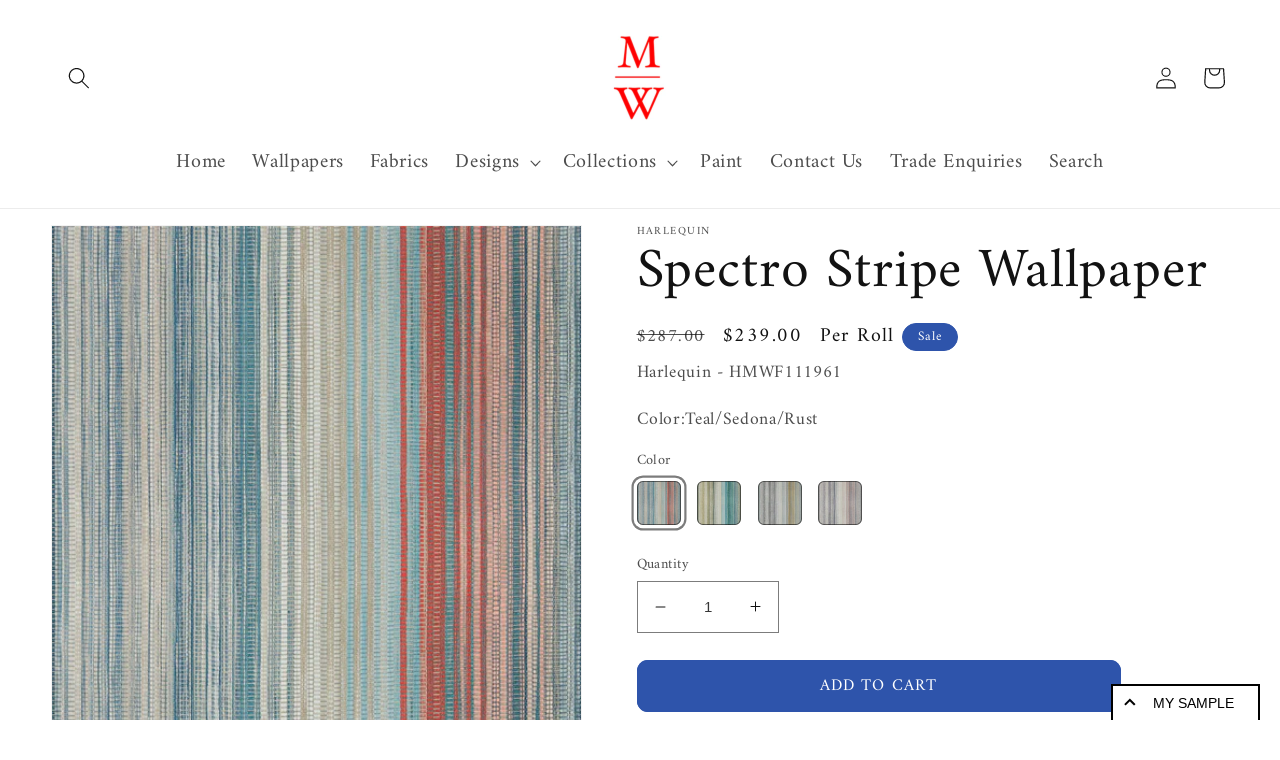

--- FILE ---
content_type: text/html; charset=utf-8
request_url: https://morriswallpaper.com/products/spectro-stripe-wallpaper
body_size: 60816
content:
<!doctype html>
<html class="no-js" lang="en">
  <head>

<script type="application/ld+json">
{
  "@context": "https://schema.org/",
  "@type": "WebSite",
  "name": "MorrisWallpaper",
  "url": "https://morriswallpaper.com",
  "potentialAction": {
    "@type": "SearchAction",
    "target": "https://morriswallpaper.com/search{search_term_string}",
    "query-input": "required name=search_term_string"
  }
}
</script>    
<script type="application/ld+json">
{
  "@context": "https://schema.org",
  "@type": "Corporation",
  "name": "Morris Wallpaper",
  "url": "https://morriswallpaper.com",
  "logo": "https://morriswallpaper.com/cdn/shop/files/logo.png?v=1670150610&width=200",
  "contactPoint": {
    "@type": "ContactPoint",
    "telephone": "001 336 355 0333",
    "email" : "sales@morriswallpaper.com",
    "areaServed": ["US","CA"],
    "availableLanguage": "en"
  },
  "sameAs": [
    "https://uk.pinterest.com/morriswallpaper/",
    "https://www.instagram.com/morriswallpapers/",
    "https://www.facebook.com/morriswallpaper"
  ]
}
},
"hasMerchantReturnPolicy": {
"@type": "MerchantReturnPolicy"
"applicableCountry": ["US", "CA"],
"returnPolicyCategory" :
"https://schema.org/MerchantReturnFiniteReturnWindow"
"merchantReturnDays" : 60,
"returnMethod": "https://schema.org/ReturnByMail"
"returnFees": "https://schema.org/ReturnFeesCustomerResponsibility"
}

</script>    
    <!-- Google tag (gtag.js) -->
<script async src="https://www.googletagmanager.com/gtag/js?id=G-0CRSE7LGJC"></script>
<script>
  window.dataLayer = window.dataLayer || [];
  function gtag(){dataLayer.push(arguments);}
  gtag('js', new Date());

  gtag('config', 'G-0CRSE7LGJC');
</script>    <meta charset="utf-8">
    <meta http-equiv="X-UA-Compatible" content="IE=edge">
    <meta name="viewport" content="width=device-width,initial-scale=1">
    <meta name="theme-color" content="">
    <link rel="canonical" href="https://morriswallpaper.com/products/spectro-stripe-wallpaper">
    <link rel="preconnect" href="https://cdn.shopify.com" crossorigin><link rel="icon" type="image/png" href="//morriswallpaper.com/cdn/shop/files/favicon.png?crop=center&height=32&v=1765839782&width=32"><link rel="preconnect" href="https://fonts.shopifycdn.com" crossorigin><title>
      Spectro Stripe Wallpaper
 &ndash; Morris Wallpaper</title>

    
      <meta name="description" content="Spectro Stripe Wallpaper by Harlequin. This wallpaper is an excellent coordinate with other qualities in the Harlequin Momentum collection.">
    

    

<meta property="og:site_name" content="Morris Wallpaper">
<meta property="og:url" content="https://morriswallpaper.com/products/spectro-stripe-wallpaper">
<meta property="og:title" content="Spectro Stripe Wallpaper">
<meta property="og:type" content="product">
<meta property="og:description" content="Spectro Stripe Wallpaper by Harlequin. This wallpaper is an excellent coordinate with other qualities in the Harlequin Momentum collection."><meta property="og:image" content="http://morriswallpaper.com/cdn/shop/files/spectro-stripe-wallpaper-tealsedonarust-harlequin-hmwf111961-5291632.jpg?v=1763808046">
  <meta property="og:image:secure_url" content="https://morriswallpaper.com/cdn/shop/files/spectro-stripe-wallpaper-tealsedonarust-harlequin-hmwf111961-5291632.jpg?v=1763808046">
  <meta property="og:image:width" content="1366">
  <meta property="og:image:height" content="1366"><meta property="og:price:amount" content="239.00">
  <meta property="og:price:currency" content="USD"><meta name="twitter:card" content="summary_large_image">
<meta name="twitter:title" content="Spectro Stripe Wallpaper">
<meta name="twitter:description" content="Spectro Stripe Wallpaper by Harlequin. This wallpaper is an excellent coordinate with other qualities in the Harlequin Momentum collection.">


    <script src="//morriswallpaper.com/cdn/shop/t/15/assets/global.js?v=131668937189229534891735989973" defer="defer"></script>
    <script>window.performance && window.performance.mark && window.performance.mark('shopify.content_for_header.start');</script><meta name="google-site-verification" content="mGln2wNrYzzWU6dmu-yAJ1N-OqlnuvBVZX6e6wegbK8">
<meta id="shopify-digital-wallet" name="shopify-digital-wallet" content="/68926898471/digital_wallets/dialog">
<link rel="alternate" hreflang="x-default" href="https://morriswallpaper.com/products/spectro-stripe-wallpaper">
<link rel="alternate" hreflang="en" href="https://morriswallpaper.com/products/spectro-stripe-wallpaper">
<link rel="alternate" hreflang="ar" href="https://morriswallpaper.com/ar/products/spectro-stripe-wallpaper">
<link rel="alternate" hreflang="ru" href="https://morriswallpaper.com/ru/products/spectro-stripe-wallpaper">
<link rel="alternate" type="application/json+oembed" href="https://morriswallpaper.com/products/spectro-stripe-wallpaper.oembed">
<script async="async" src="/checkouts/internal/preloads.js?locale=en-US"></script>
<script id="shopify-features" type="application/json">{"accessToken":"c23f262c185fcc2ca4af8415b380b71a","betas":["rich-media-storefront-analytics"],"domain":"morriswallpaper.com","predictiveSearch":true,"shopId":68926898471,"locale":"en"}</script>
<script>var Shopify = Shopify || {};
Shopify.shop = "morriswallpaper.myshopify.com";
Shopify.locale = "en";
Shopify.currency = {"active":"USD","rate":"1.0"};
Shopify.country = "US";
Shopify.theme = {"name":"7 Jan 2026 Theme","id":173909934375,"schema_name":"Dawn","schema_version":"7.0.1","theme_store_id":null,"role":"main"};
Shopify.theme.handle = "null";
Shopify.theme.style = {"id":null,"handle":null};
Shopify.cdnHost = "morriswallpaper.com/cdn";
Shopify.routes = Shopify.routes || {};
Shopify.routes.root = "/";</script>
<script type="module">!function(o){(o.Shopify=o.Shopify||{}).modules=!0}(window);</script>
<script>!function(o){function n(){var o=[];function n(){o.push(Array.prototype.slice.apply(arguments))}return n.q=o,n}var t=o.Shopify=o.Shopify||{};t.loadFeatures=n(),t.autoloadFeatures=n()}(window);</script>
<script id="shop-js-analytics" type="application/json">{"pageType":"product"}</script>
<script defer="defer" async type="module" src="//morriswallpaper.com/cdn/shopifycloud/shop-js/modules/v2/client.init-shop-cart-sync_BdyHc3Nr.en.esm.js"></script>
<script defer="defer" async type="module" src="//morriswallpaper.com/cdn/shopifycloud/shop-js/modules/v2/chunk.common_Daul8nwZ.esm.js"></script>
<script type="module">
  await import("//morriswallpaper.com/cdn/shopifycloud/shop-js/modules/v2/client.init-shop-cart-sync_BdyHc3Nr.en.esm.js");
await import("//morriswallpaper.com/cdn/shopifycloud/shop-js/modules/v2/chunk.common_Daul8nwZ.esm.js");

  window.Shopify.SignInWithShop?.initShopCartSync?.({"fedCMEnabled":true,"windoidEnabled":true});

</script>
<script>(function() {
  var isLoaded = false;
  function asyncLoad() {
    if (isLoaded) return;
    isLoaded = true;
    var urls = ["https:\/\/product-samples.herokuapp.com\/complied\/main.min.js?shop=morriswallpaper.myshopify.com","https:\/\/cdn1.judge.me\/assets\/installed.js?shop=morriswallpaper.myshopify.com","https:\/\/static2.rapidsearch.dev\/resultpage.js?shop=morriswallpaper.myshopify.com","https:\/\/scrollio.bysimpli.com\/public\/scroll.js?shop=morriswallpaper.myshopify.com"];
    for (var i = 0; i < urls.length; i++) {
      var s = document.createElement('script');
      s.type = 'text/javascript';
      s.async = true;
      s.src = urls[i];
      var x = document.getElementsByTagName('script')[0];
      x.parentNode.insertBefore(s, x);
    }
  };
  if(window.attachEvent) {
    window.attachEvent('onload', asyncLoad);
  } else {
    window.addEventListener('load', asyncLoad, false);
  }
})();</script>
<script id="__st">var __st={"a":68926898471,"offset":0,"reqid":"9f65166f-c0e0-444b-adb7-30cae6a0ac0d-1769001121","pageurl":"morriswallpaper.com\/products\/spectro-stripe-wallpaper","u":"4ac503009d19","p":"product","rtyp":"product","rid":10018488320295};</script>
<script>window.ShopifyPaypalV4VisibilityTracking = true;</script>
<script id="captcha-bootstrap">!function(){'use strict';const t='contact',e='account',n='new_comment',o=[[t,t],['blogs',n],['comments',n],[t,'customer']],c=[[e,'customer_login'],[e,'guest_login'],[e,'recover_customer_password'],[e,'create_customer']],r=t=>t.map((([t,e])=>`form[action*='/${t}']:not([data-nocaptcha='true']) input[name='form_type'][value='${e}']`)).join(','),a=t=>()=>t?[...document.querySelectorAll(t)].map((t=>t.form)):[];function s(){const t=[...o],e=r(t);return a(e)}const i='password',u='form_key',d=['recaptcha-v3-token','g-recaptcha-response','h-captcha-response',i],f=()=>{try{return window.sessionStorage}catch{return}},m='__shopify_v',_=t=>t.elements[u];function p(t,e,n=!1){try{const o=window.sessionStorage,c=JSON.parse(o.getItem(e)),{data:r}=function(t){const{data:e,action:n}=t;return t[m]||n?{data:e,action:n}:{data:t,action:n}}(c);for(const[e,n]of Object.entries(r))t.elements[e]&&(t.elements[e].value=n);n&&o.removeItem(e)}catch(o){console.error('form repopulation failed',{error:o})}}const l='form_type',E='cptcha';function T(t){t.dataset[E]=!0}const w=window,h=w.document,L='Shopify',v='ce_forms',y='captcha';let A=!1;((t,e)=>{const n=(g='f06e6c50-85a8-45c8-87d0-21a2b65856fe',I='https://cdn.shopify.com/shopifycloud/storefront-forms-hcaptcha/ce_storefront_forms_captcha_hcaptcha.v1.5.2.iife.js',D={infoText:'Protected by hCaptcha',privacyText:'Privacy',termsText:'Terms'},(t,e,n)=>{const o=w[L][v],c=o.bindForm;if(c)return c(t,g,e,D).then(n);var r;o.q.push([[t,g,e,D],n]),r=I,A||(h.body.append(Object.assign(h.createElement('script'),{id:'captcha-provider',async:!0,src:r})),A=!0)});var g,I,D;w[L]=w[L]||{},w[L][v]=w[L][v]||{},w[L][v].q=[],w[L][y]=w[L][y]||{},w[L][y].protect=function(t,e){n(t,void 0,e),T(t)},Object.freeze(w[L][y]),function(t,e,n,w,h,L){const[v,y,A,g]=function(t,e,n){const i=e?o:[],u=t?c:[],d=[...i,...u],f=r(d),m=r(i),_=r(d.filter((([t,e])=>n.includes(e))));return[a(f),a(m),a(_),s()]}(w,h,L),I=t=>{const e=t.target;return e instanceof HTMLFormElement?e:e&&e.form},D=t=>v().includes(t);t.addEventListener('submit',(t=>{const e=I(t);if(!e)return;const n=D(e)&&!e.dataset.hcaptchaBound&&!e.dataset.recaptchaBound,o=_(e),c=g().includes(e)&&(!o||!o.value);(n||c)&&t.preventDefault(),c&&!n&&(function(t){try{if(!f())return;!function(t){const e=f();if(!e)return;const n=_(t);if(!n)return;const o=n.value;o&&e.removeItem(o)}(t);const e=Array.from(Array(32),(()=>Math.random().toString(36)[2])).join('');!function(t,e){_(t)||t.append(Object.assign(document.createElement('input'),{type:'hidden',name:u})),t.elements[u].value=e}(t,e),function(t,e){const n=f();if(!n)return;const o=[...t.querySelectorAll(`input[type='${i}']`)].map((({name:t})=>t)),c=[...d,...o],r={};for(const[a,s]of new FormData(t).entries())c.includes(a)||(r[a]=s);n.setItem(e,JSON.stringify({[m]:1,action:t.action,data:r}))}(t,e)}catch(e){console.error('failed to persist form',e)}}(e),e.submit())}));const S=(t,e)=>{t&&!t.dataset[E]&&(n(t,e.some((e=>e===t))),T(t))};for(const o of['focusin','change'])t.addEventListener(o,(t=>{const e=I(t);D(e)&&S(e,y())}));const B=e.get('form_key'),M=e.get(l),P=B&&M;t.addEventListener('DOMContentLoaded',(()=>{const t=y();if(P)for(const e of t)e.elements[l].value===M&&p(e,B);[...new Set([...A(),...v().filter((t=>'true'===t.dataset.shopifyCaptcha))])].forEach((e=>S(e,t)))}))}(h,new URLSearchParams(w.location.search),n,t,e,['guest_login'])})(!0,!0)}();</script>
<script integrity="sha256-4kQ18oKyAcykRKYeNunJcIwy7WH5gtpwJnB7kiuLZ1E=" data-source-attribution="shopify.loadfeatures" defer="defer" src="//morriswallpaper.com/cdn/shopifycloud/storefront/assets/storefront/load_feature-a0a9edcb.js" crossorigin="anonymous"></script>
<script data-source-attribution="shopify.dynamic_checkout.dynamic.init">var Shopify=Shopify||{};Shopify.PaymentButton=Shopify.PaymentButton||{isStorefrontPortableWallets:!0,init:function(){window.Shopify.PaymentButton.init=function(){};var t=document.createElement("script");t.src="https://morriswallpaper.com/cdn/shopifycloud/portable-wallets/latest/portable-wallets.en.js",t.type="module",document.head.appendChild(t)}};
</script>
<script data-source-attribution="shopify.dynamic_checkout.buyer_consent">
  function portableWalletsHideBuyerConsent(e){var t=document.getElementById("shopify-buyer-consent"),n=document.getElementById("shopify-subscription-policy-button");t&&n&&(t.classList.add("hidden"),t.setAttribute("aria-hidden","true"),n.removeEventListener("click",e))}function portableWalletsShowBuyerConsent(e){var t=document.getElementById("shopify-buyer-consent"),n=document.getElementById("shopify-subscription-policy-button");t&&n&&(t.classList.remove("hidden"),t.removeAttribute("aria-hidden"),n.addEventListener("click",e))}window.Shopify?.PaymentButton&&(window.Shopify.PaymentButton.hideBuyerConsent=portableWalletsHideBuyerConsent,window.Shopify.PaymentButton.showBuyerConsent=portableWalletsShowBuyerConsent);
</script>
<script data-source-attribution="shopify.dynamic_checkout.cart.bootstrap">document.addEventListener("DOMContentLoaded",(function(){function t(){return document.querySelector("shopify-accelerated-checkout-cart, shopify-accelerated-checkout")}if(t())Shopify.PaymentButton.init();else{new MutationObserver((function(e,n){t()&&(Shopify.PaymentButton.init(),n.disconnect())})).observe(document.body,{childList:!0,subtree:!0})}}));
</script>
<script id='scb4127' type='text/javascript' async='' src='https://morriswallpaper.com/cdn/shopifycloud/privacy-banner/storefront-banner.js'></script><script id="sections-script" data-sections="header,footer" defer="defer" src="//morriswallpaper.com/cdn/shop/t/15/compiled_assets/scripts.js?v=6529"></script>
<script>window.performance && window.performance.mark && window.performance.mark('shopify.content_for_header.end');</script>


    <style data-shopify>
      @font-face {
  font-family: Amiri;
  font-weight: 400;
  font-style: normal;
  font-display: swap;
  src: url("//morriswallpaper.com/cdn/fonts/amiri/amiri_n4.fee8c3379b68ea3b9c7241a63b8a252071faad52.woff2") format("woff2"),
       url("//morriswallpaper.com/cdn/fonts/amiri/amiri_n4.94cde4e18ec8ae53bf8f7240b84e1f76ce23772d.woff") format("woff");
}

      @font-face {
  font-family: Amiri;
  font-weight: 700;
  font-style: normal;
  font-display: swap;
  src: url("//morriswallpaper.com/cdn/fonts/amiri/amiri_n7.18bdf9995a65958ebe1ecc6a8e58369f2e5fde36.woff2") format("woff2"),
       url("//morriswallpaper.com/cdn/fonts/amiri/amiri_n7.4018e09897bebe29690de457ff22ede457913518.woff") format("woff");
}

      @font-face {
  font-family: Amiri;
  font-weight: 400;
  font-style: italic;
  font-display: swap;
  src: url("//morriswallpaper.com/cdn/fonts/amiri/amiri_i4.95beacf234505f7529ea2b9b84305503763d41e2.woff2") format("woff2"),
       url("//morriswallpaper.com/cdn/fonts/amiri/amiri_i4.8d0b215ae13ef2acc52deb9eff6cd2c66724cd2c.woff") format("woff");
}

      @font-face {
  font-family: Amiri;
  font-weight: 700;
  font-style: italic;
  font-display: swap;
  src: url("//morriswallpaper.com/cdn/fonts/amiri/amiri_i7.d86700268b4250b5d5dd87a772497e6709d54e11.woff2") format("woff2"),
       url("//morriswallpaper.com/cdn/fonts/amiri/amiri_i7.cb7296b13edcdeb3c0aa02998d8a90203078f1a1.woff") format("woff");
}

      @font-face {
  font-family: Amiri;
  font-weight: 400;
  font-style: normal;
  font-display: swap;
  src: url("//morriswallpaper.com/cdn/fonts/amiri/amiri_n4.fee8c3379b68ea3b9c7241a63b8a252071faad52.woff2") format("woff2"),
       url("//morriswallpaper.com/cdn/fonts/amiri/amiri_n4.94cde4e18ec8ae53bf8f7240b84e1f76ce23772d.woff") format("woff");
}


      :root {
        --font-body-family: Amiri, serif;
        --font-body-style: normal;
        --font-body-weight: 400;
        --font-body-weight-bold: 700;

        --font-heading-family: Amiri, serif;
        --font-heading-style: normal;
        --font-heading-weight: 400;

        --font-body-scale: 1.1;
        --font-heading-scale: 1.2727272727272727;

        --color-base-text: 18, 18, 18;
        --color-shadow: 18, 18, 18;
        --color-base-background-1: 255, 255, 255;
        --color-base-background-2: 243, 243, 243;
        --color-base-solid-button-labels: 255, 255, 255;
        --color-base-outline-button-labels: 22, 22, 22;
        --color-base-accent-1: 46, 84, 171;
        --color-base-accent-2: 46, 84, 171;
        --payment-terms-background-color: #ffffff;

        --gradient-base-background-1: #ffffff;
        --gradient-base-background-2: #f3f3f3;
        --gradient-base-accent-1: #2e54ab;
        --gradient-base-accent-2: #2e54ab;

        --media-padding: px;
        --media-border-opacity: 0.05;
        --media-border-width: 1px;
        --media-radius: 0px;
        --media-shadow-opacity: 0.0;
        --media-shadow-horizontal-offset: 0px;
        --media-shadow-vertical-offset: 4px;
        --media-shadow-blur-radius: 5px;
        --media-shadow-visible: 0;

        --page-width: 140rem;
        --page-width-margin: 0rem;

        --product-card-image-padding: 0.0rem;
        --product-card-corner-radius: 0.0rem;
        --product-card-text-alignment: left;
        --product-card-border-width: 0.0rem;
        --product-card-border-opacity: 0.1;
        --product-card-shadow-opacity: 0.0;
        --product-card-shadow-visible: 0;
        --product-card-shadow-horizontal-offset: 0.0rem;
        --product-card-shadow-vertical-offset: 0.4rem;
        --product-card-shadow-blur-radius: 0.5rem;

        --collection-card-image-padding: 0.0rem;
        --collection-card-corner-radius: 0.0rem;
        --collection-card-text-alignment: left;
        --collection-card-border-width: 0.0rem;
        --collection-card-border-opacity: 0.1;
        --collection-card-shadow-opacity: 0.0;
        --collection-card-shadow-visible: 0;
        --collection-card-shadow-horizontal-offset: 0.0rem;
        --collection-card-shadow-vertical-offset: 0.4rem;
        --collection-card-shadow-blur-radius: 0.5rem;

        --blog-card-image-padding: 0.0rem;
        --blog-card-corner-radius: 0.0rem;
        --blog-card-text-alignment: left;
        --blog-card-border-width: 0.0rem;
        --blog-card-border-opacity: 0.1;
        --blog-card-shadow-opacity: 0.0;
        --blog-card-shadow-visible: 0;
        --blog-card-shadow-horizontal-offset: 0.0rem;
        --blog-card-shadow-vertical-offset: 0.4rem;
        --blog-card-shadow-blur-radius: 0.5rem;

        --badge-corner-radius: 4.0rem;

        --popup-border-width: 1px;
        --popup-border-opacity: 0.1;
        --popup-corner-radius: 0px;
        --popup-shadow-opacity: 0.0;
        --popup-shadow-horizontal-offset: 0px;
        --popup-shadow-vertical-offset: 4px;
        --popup-shadow-blur-radius: 5px;

        --drawer-border-width: 1px;
        --drawer-border-opacity: 0.1;
        --drawer-shadow-opacity: 0.0;
        --drawer-shadow-horizontal-offset: 0px;
        --drawer-shadow-vertical-offset: 4px;
        --drawer-shadow-blur-radius: 5px;

        --spacing-sections-desktop: 0px;
        --spacing-sections-mobile: 0px;

        --grid-desktop-vertical-spacing: 8px;
        --grid-desktop-horizontal-spacing: 8px;
        --grid-mobile-vertical-spacing: 4px;
        --grid-mobile-horizontal-spacing: 4px;

        --text-boxes-border-opacity: 0.1;
        --text-boxes-border-width: 0px;
        --text-boxes-radius: 0px;
        --text-boxes-shadow-opacity: 0.0;
        --text-boxes-shadow-visible: 0;
        --text-boxes-shadow-horizontal-offset: 0px;
        --text-boxes-shadow-vertical-offset: 4px;
        --text-boxes-shadow-blur-radius: 5px;

        --buttons-radius: 10px;
        --buttons-radius-outset: 11px;
        --buttons-border-width: 1px;
        --buttons-border-opacity: 1.0;
        --buttons-shadow-opacity: 0.0;
        --buttons-shadow-visible: 0;
        --buttons-shadow-horizontal-offset: 0px;
        --buttons-shadow-vertical-offset: 4px;
        --buttons-shadow-blur-radius: 5px;
        --buttons-border-offset: 0.3px;

        --inputs-radius: 0px;
        --inputs-border-width: 1px;
        --inputs-border-opacity: 0.55;
        --inputs-shadow-opacity: 0.0;
        --inputs-shadow-horizontal-offset: 0px;
        --inputs-margin-offset: 0px;
        --inputs-shadow-vertical-offset: 0px;
        --inputs-shadow-blur-radius: 5px;
        --inputs-radius-outset: 0px;

        --variant-pills-radius: 6px;
        --variant-pills-border-width: 1px;
        --variant-pills-border-opacity: 0.55;
        --variant-pills-shadow-opacity: 0.0;
        --variant-pills-shadow-horizontal-offset: 0px;
        --variant-pills-shadow-vertical-offset: 4px;
        --variant-pills-shadow-blur-radius: 5px;
      }

      *,
      *::before,
      *::after {
        box-sizing: inherit;
      }

      html {
        box-sizing: border-box;
        font-size: calc(var(--font-body-scale) * 62.5%);
        height: 100%;
      }

      body {
        display: grid;
        grid-template-rows: auto auto 1fr auto;
        grid-template-columns: 100%;
        min-height: 100%;
        margin: 0;
        font-size: 1.5rem;
        letter-spacing: 0.06rem;
        line-height: calc(1 + 0.8 / var(--font-body-scale));
        font-family: var(--font-body-family);
        font-style: var(--font-body-style);
        font-weight: var(--font-body-weight);
      }

      @media screen and (min-width: 750px) {
        body {
          font-size: 1.6rem;
        }
      }
    </style>

    <link href="//morriswallpaper.com/cdn/shop/t/15/assets/base.css?v=160782344342680131471767204628" rel="stylesheet" type="text/css" media="all" />
<link rel="preload" as="font" href="//morriswallpaper.com/cdn/fonts/amiri/amiri_n4.fee8c3379b68ea3b9c7241a63b8a252071faad52.woff2" type="font/woff2" crossorigin><link rel="preload" as="font" href="//morriswallpaper.com/cdn/fonts/amiri/amiri_n4.fee8c3379b68ea3b9c7241a63b8a252071faad52.woff2" type="font/woff2" crossorigin><link rel="stylesheet" href="//morriswallpaper.com/cdn/shop/t/15/assets/component-predictive-search.css?v=83512081251802922551735989973" media="print" onload="this.media='all'"><script>document.documentElement.className = document.documentElement.className.replace('no-js', 'js');
    if (Shopify.designMode) {
      document.documentElement.classList.add('shopify-design-mode');
    }
    </script><script id="samples-button-template" type="text/template">
  
    <div class="product-samples-button-wrap">
      <button type="button" class="product-samples-button" product-samples-button>{{ text.button }}</button>
    </div>
  
</script>

<script id="samples-widget-template" type="text/template">
  
    <div class="product-samples-widget" data-samples-widget>
      <div class="product-samples-widget__modal">
        <button class="product-samples-widget__close" data-samples-widget-close>Close</button>
        <div class="product-samples-widget__content">
          <div class="product-samples-widget__text">
            <h3>{{ text.box_title }}</h3>
            <p>{{ text.box_description }}</p>
          </div>
          <div class="product-samples-widget__list">
            <div class="product-samples-widget__grid" data-samples-widget-grid>
              {% if samples.size > 0 %}
                {% for item in samples %}
                  <div class="product-samples-item">
                    <div class="product-samples-item__inner">
                      <a href="#" class="product-samples-item__remove" data-sample-id='{{ item.selectedVariant }}' data-samples-widget-remove>Remove</a>
                      <figure class="product-samples-item__image" style="background-image: url({{ item.sample_image | img_url: 'large' }})"></figure>
                    </div>
                  </div>
                {% endfor %}
              {% endif %}
              {% if samples.size < 5 %}
                {% assign placeholder_count = 5 | minus: samples.size %}
                {% for i in (1..placeholder_count) %}
                  <div class="product-samples-placeholder" data-samples-placeholder><span>{{ text.box_item_placeholder }}</span></div>
                {% endfor %}
              {% endif %}
            </div>
          </div>
          <div class="product-samples-widget__button">
            <button class="product-samples-widget__checkout" data-samples-widget-checkout>{{ text.box_button }}</button>
          </div>
        </div>
      </div>
      <button class="product-samples-widget__trigger" data-samples-widget-trigger>
        {{ text.box_trigger }}{% if samples.size > 0 %} ({{ samples.size }}){% endif %}
      </button>
    </div>
  
</script>

<script id="samples-modal-template" type="text/template">
  
    <div class="product-samples-modal" role="dialog" data-samples-modal>
      <div class="product-samples-modal__inner">
        <button class="product-samples-modal__close" data-samples-modal-close>Close</button>
        <div class="product-samples-modal__box">
          <p>{{ text.modal_text }}</p>
        </div>
      </div>
    </div>
  
</script><script src="https://product-samples.herokuapp.com/complied/main.min.js?shop=morriswallpaper.myshopify.com"></script>
    <link href="https://product-samples.herokuapp.com/complied/main.min.css" rel="stylesheet" type="text/css" media="all" />
    

<!-- BEGIN app block: shopify://apps/tinyseo/blocks/breadcrumbs-json-ld-embed/0605268f-f7c4-4e95-b560-e43df7d59ae4 -->
<!-- END app block --><!-- BEGIN app block: shopify://apps/sitemap-noindex-pro-seo/blocks/html-sitemap-styler/4d815e2c-5af0-46ba-8301-d0f9cf660031 -->


<!-- END app block --><!-- BEGIN app block: shopify://apps/sitemap-noindex-pro-seo/blocks/app-embed/4d815e2c-5af0-46ba-8301-d0f9cf660031 -->
<!-- END app block --><!-- BEGIN app block: shopify://apps/judge-me-reviews/blocks/judgeme_core/61ccd3b1-a9f2-4160-9fe9-4fec8413e5d8 --><!-- Start of Judge.me Core -->






<link rel="dns-prefetch" href="https://cdnwidget.judge.me">
<link rel="dns-prefetch" href="https://cdn.judge.me">
<link rel="dns-prefetch" href="https://cdn1.judge.me">
<link rel="dns-prefetch" href="https://api.judge.me">

<script data-cfasync='false' class='jdgm-settings-script'>window.jdgmSettings={"pagination":5,"disable_web_reviews":false,"badge_no_review_text":"No reviews","badge_n_reviews_text":"{{ n }} review/reviews","hide_badge_preview_if_no_reviews":true,"badge_hide_text":false,"enforce_center_preview_badge":false,"widget_title":"Customer Reviews","widget_open_form_text":"Write a review","widget_close_form_text":"Cancel review","widget_refresh_page_text":"Refresh page","widget_summary_text":"Based on {{ number_of_reviews }} review/reviews","widget_no_review_text":"Be the first to write a review","widget_name_field_text":"Display name","widget_verified_name_field_text":"Verified Name (public)","widget_name_placeholder_text":"Display name","widget_required_field_error_text":"This field is required.","widget_email_field_text":"Email address","widget_verified_email_field_text":"Verified Email (private, can not be edited)","widget_email_placeholder_text":"Your email address","widget_email_field_error_text":"Please enter a valid email address.","widget_rating_field_text":"Rating","widget_review_title_field_text":"Review Title","widget_review_title_placeholder_text":"Give your review a title","widget_review_body_field_text":"Review content","widget_review_body_placeholder_text":"Start writing here...","widget_pictures_field_text":"Picture/Video (optional)","widget_submit_review_text":"Submit Review","widget_submit_verified_review_text":"Submit Verified Review","widget_submit_success_msg_with_auto_publish":"Thank you! Please refresh the page in a few moments to see your review. You can remove or edit your review by logging into \u003ca href='https://judge.me/login' target='_blank' rel='nofollow noopener'\u003eJudge.me\u003c/a\u003e","widget_submit_success_msg_no_auto_publish":"Thank you! Your review will be published as soon as it is approved by the shop admin. You can remove or edit your review by logging into \u003ca href='https://judge.me/login' target='_blank' rel='nofollow noopener'\u003eJudge.me\u003c/a\u003e","widget_show_default_reviews_out_of_total_text":"Showing {{ n_reviews_shown }} out of {{ n_reviews }} reviews.","widget_show_all_link_text":"Show all","widget_show_less_link_text":"Show less","widget_author_said_text":"{{ reviewer_name }} said:","widget_days_text":"{{ n }} days ago","widget_weeks_text":"{{ n }} week/weeks ago","widget_months_text":"{{ n }} month/months ago","widget_years_text":"{{ n }} year/years ago","widget_yesterday_text":"Yesterday","widget_today_text":"Today","widget_replied_text":"\u003e\u003e {{ shop_name }} replied:","widget_read_more_text":"Read more","widget_reviewer_name_as_initial":"","widget_rating_filter_color":"#fbcd0a","widget_rating_filter_see_all_text":"See all reviews","widget_sorting_most_recent_text":"Most Recent","widget_sorting_highest_rating_text":"Highest Rating","widget_sorting_lowest_rating_text":"Lowest Rating","widget_sorting_with_pictures_text":"Only Pictures","widget_sorting_most_helpful_text":"Most Helpful","widget_open_question_form_text":"Ask a question","widget_reviews_subtab_text":"Reviews","widget_questions_subtab_text":"Questions","widget_question_label_text":"Question","widget_answer_label_text":"Answer","widget_question_placeholder_text":"Write your question here","widget_submit_question_text":"Submit Question","widget_question_submit_success_text":"Thank you for your question! We will notify you once it gets answered.","verified_badge_text":"Verified","verified_badge_bg_color":"","verified_badge_text_color":"","verified_badge_placement":"left-of-reviewer-name","widget_review_max_height":"","widget_hide_border":false,"widget_social_share":false,"widget_thumb":false,"widget_review_location_show":false,"widget_location_format":"","all_reviews_include_out_of_store_products":true,"all_reviews_out_of_store_text":"(out of store)","all_reviews_pagination":100,"all_reviews_product_name_prefix_text":"about","enable_review_pictures":true,"enable_question_anwser":false,"widget_theme":"default","review_date_format":"mm/dd/yyyy","default_sort_method":"most-recent","widget_product_reviews_subtab_text":"Product Reviews","widget_shop_reviews_subtab_text":"Shop Reviews","widget_other_products_reviews_text":"Reviews for other products","widget_store_reviews_subtab_text":"Store reviews","widget_no_store_reviews_text":"This store hasn't received any reviews yet","widget_web_restriction_product_reviews_text":"This product hasn't received any reviews yet","widget_no_items_text":"No items found","widget_show_more_text":"Show more","widget_write_a_store_review_text":"Write a Store Review","widget_other_languages_heading":"Reviews in Other Languages","widget_translate_review_text":"Translate review to {{ language }}","widget_translating_review_text":"Translating...","widget_show_original_translation_text":"Show original ({{ language }})","widget_translate_review_failed_text":"Review couldn't be translated.","widget_translate_review_retry_text":"Retry","widget_translate_review_try_again_later_text":"Try again later","show_product_url_for_grouped_product":false,"widget_sorting_pictures_first_text":"Pictures First","show_pictures_on_all_rev_page_mobile":false,"show_pictures_on_all_rev_page_desktop":false,"floating_tab_hide_mobile_install_preference":false,"floating_tab_button_name":"★ Reviews","floating_tab_title":"Let customers speak for us","floating_tab_button_color":"","floating_tab_button_background_color":"","floating_tab_url":"","floating_tab_url_enabled":false,"floating_tab_tab_style":"text","all_reviews_text_badge_text":"Customers rate us {{ shop.metafields.judgeme.all_reviews_rating | round: 1 }}/5 based on {{ shop.metafields.judgeme.all_reviews_count }} reviews.","all_reviews_text_badge_text_branded_style":"{{ shop.metafields.judgeme.all_reviews_rating | round: 1 }} out of 5 stars based on {{ shop.metafields.judgeme.all_reviews_count }} reviews","is_all_reviews_text_badge_a_link":false,"show_stars_for_all_reviews_text_badge":false,"all_reviews_text_badge_url":"","all_reviews_text_style":"branded","all_reviews_text_color_style":"judgeme_brand_color","all_reviews_text_color":"#108474","all_reviews_text_show_jm_brand":true,"featured_carousel_show_header":true,"featured_carousel_title":"Let customers speak for us","testimonials_carousel_title":"Customers are saying","videos_carousel_title":"Real customer stories","cards_carousel_title":"Customers are saying","featured_carousel_count_text":"from {{ n }} reviews","featured_carousel_add_link_to_all_reviews_page":false,"featured_carousel_url":"","featured_carousel_show_images":true,"featured_carousel_autoslide_interval":5,"featured_carousel_arrows_on_the_sides":false,"featured_carousel_height":250,"featured_carousel_width":80,"featured_carousel_image_size":0,"featured_carousel_image_height":250,"featured_carousel_arrow_color":"#eeeeee","verified_count_badge_style":"branded","verified_count_badge_orientation":"horizontal","verified_count_badge_color_style":"judgeme_brand_color","verified_count_badge_color":"#108474","is_verified_count_badge_a_link":false,"verified_count_badge_url":"","verified_count_badge_show_jm_brand":true,"widget_rating_preset_default":5,"widget_first_sub_tab":"product-reviews","widget_show_histogram":true,"widget_histogram_use_custom_color":false,"widget_pagination_use_custom_color":false,"widget_star_use_custom_color":false,"widget_verified_badge_use_custom_color":false,"widget_write_review_use_custom_color":false,"picture_reminder_submit_button":"Upload Pictures","enable_review_videos":false,"mute_video_by_default":false,"widget_sorting_videos_first_text":"Videos First","widget_review_pending_text":"Pending","featured_carousel_items_for_large_screen":3,"social_share_options_order":"Facebook,Twitter","remove_microdata_snippet":true,"disable_json_ld":false,"enable_json_ld_products":false,"preview_badge_show_question_text":false,"preview_badge_no_question_text":"No questions","preview_badge_n_question_text":"{{ number_of_questions }} question/questions","qa_badge_show_icon":false,"qa_badge_position":"same-row","remove_judgeme_branding":false,"widget_add_search_bar":false,"widget_search_bar_placeholder":"Search","widget_sorting_verified_only_text":"Verified only","featured_carousel_theme":"default","featured_carousel_show_rating":true,"featured_carousel_show_title":true,"featured_carousel_show_body":true,"featured_carousel_show_date":false,"featured_carousel_show_reviewer":true,"featured_carousel_show_product":false,"featured_carousel_header_background_color":"#108474","featured_carousel_header_text_color":"#ffffff","featured_carousel_name_product_separator":"reviewed","featured_carousel_full_star_background":"#108474","featured_carousel_empty_star_background":"#dadada","featured_carousel_vertical_theme_background":"#f9fafb","featured_carousel_verified_badge_enable":true,"featured_carousel_verified_badge_color":"#108474","featured_carousel_border_style":"round","featured_carousel_review_line_length_limit":3,"featured_carousel_more_reviews_button_text":"Read more reviews","featured_carousel_view_product_button_text":"View product","all_reviews_page_load_reviews_on":"scroll","all_reviews_page_load_more_text":"Load More Reviews","disable_fb_tab_reviews":false,"enable_ajax_cdn_cache":false,"widget_advanced_speed_features":5,"widget_public_name_text":"displayed publicly like","default_reviewer_name":"John Smith","default_reviewer_name_has_non_latin":true,"widget_reviewer_anonymous":"Anonymous","medals_widget_title":"Judge.me Review Medals","medals_widget_background_color":"#f9fafb","medals_widget_position":"footer_all_pages","medals_widget_border_color":"#f9fafb","medals_widget_verified_text_position":"left","medals_widget_use_monochromatic_version":false,"medals_widget_elements_color":"#108474","show_reviewer_avatar":true,"widget_invalid_yt_video_url_error_text":"Not a YouTube video URL","widget_max_length_field_error_text":"Please enter no more than {0} characters.","widget_show_country_flag":false,"widget_show_collected_via_shop_app":true,"widget_verified_by_shop_badge_style":"light","widget_verified_by_shop_text":"Verified by Shop","widget_show_photo_gallery":false,"widget_load_with_code_splitting":true,"widget_ugc_install_preference":false,"widget_ugc_title":"Made by us, Shared by you","widget_ugc_subtitle":"Tag us to see your picture featured in our page","widget_ugc_arrows_color":"#ffffff","widget_ugc_primary_button_text":"Buy Now","widget_ugc_primary_button_background_color":"#108474","widget_ugc_primary_button_text_color":"#ffffff","widget_ugc_primary_button_border_width":"0","widget_ugc_primary_button_border_style":"none","widget_ugc_primary_button_border_color":"#108474","widget_ugc_primary_button_border_radius":"25","widget_ugc_secondary_button_text":"Load More","widget_ugc_secondary_button_background_color":"#ffffff","widget_ugc_secondary_button_text_color":"#108474","widget_ugc_secondary_button_border_width":"2","widget_ugc_secondary_button_border_style":"solid","widget_ugc_secondary_button_border_color":"#108474","widget_ugc_secondary_button_border_radius":"25","widget_ugc_reviews_button_text":"View Reviews","widget_ugc_reviews_button_background_color":"#ffffff","widget_ugc_reviews_button_text_color":"#108474","widget_ugc_reviews_button_border_width":"2","widget_ugc_reviews_button_border_style":"solid","widget_ugc_reviews_button_border_color":"#108474","widget_ugc_reviews_button_border_radius":"25","widget_ugc_reviews_button_link_to":"judgeme-reviews-page","widget_ugc_show_post_date":true,"widget_ugc_max_width":"800","widget_rating_metafield_value_type":true,"widget_primary_color":"#EFCF1C","widget_enable_secondary_color":false,"widget_secondary_color":"#edf5f5","widget_summary_average_rating_text":"{{ average_rating }} out of 5","widget_media_grid_title":"Customer photos \u0026 videos","widget_media_grid_see_more_text":"See more","widget_round_style":false,"widget_show_product_medals":true,"widget_verified_by_judgeme_text":"Verified by Judge.me","widget_show_store_medals":true,"widget_verified_by_judgeme_text_in_store_medals":"Verified by Judge.me","widget_media_field_exceed_quantity_message":"Sorry, we can only accept {{ max_media }} for one review.","widget_media_field_exceed_limit_message":"{{ file_name }} is too large, please select a {{ media_type }} less than {{ size_limit }}MB.","widget_review_submitted_text":"Review Submitted!","widget_question_submitted_text":"Question Submitted!","widget_close_form_text_question":"Cancel","widget_write_your_answer_here_text":"Write your answer here","widget_enabled_branded_link":true,"widget_show_collected_by_judgeme":true,"widget_reviewer_name_color":"","widget_write_review_text_color":"","widget_write_review_bg_color":"","widget_collected_by_judgeme_text":"collected by Judge.me","widget_pagination_type":"standard","widget_load_more_text":"Load More","widget_load_more_color":"#108474","widget_full_review_text":"Full Review","widget_read_more_reviews_text":"Read More Reviews","widget_read_questions_text":"Read Questions","widget_questions_and_answers_text":"Questions \u0026 Answers","widget_verified_by_text":"Verified by","widget_verified_text":"Verified","widget_number_of_reviews_text":"{{ number_of_reviews }} reviews","widget_back_button_text":"Back","widget_next_button_text":"Next","widget_custom_forms_filter_button":"Filters","custom_forms_style":"horizontal","widget_show_review_information":false,"how_reviews_are_collected":"How reviews are collected?","widget_show_review_keywords":false,"widget_gdpr_statement":"How we use your data: We'll only contact you about the review you left, and only if necessary. By submitting your review, you agree to Judge.me's \u003ca href='https://judge.me/terms' target='_blank' rel='nofollow noopener'\u003eterms\u003c/a\u003e, \u003ca href='https://judge.me/privacy' target='_blank' rel='nofollow noopener'\u003eprivacy\u003c/a\u003e and \u003ca href='https://judge.me/content-policy' target='_blank' rel='nofollow noopener'\u003econtent\u003c/a\u003e policies.","widget_multilingual_sorting_enabled":false,"widget_translate_review_content_enabled":false,"widget_translate_review_content_method":"manual","popup_widget_review_selection":"automatically_with_pictures","popup_widget_round_border_style":true,"popup_widget_show_title":true,"popup_widget_show_body":true,"popup_widget_show_reviewer":false,"popup_widget_show_product":true,"popup_widget_show_pictures":true,"popup_widget_use_review_picture":true,"popup_widget_show_on_home_page":true,"popup_widget_show_on_product_page":true,"popup_widget_show_on_collection_page":true,"popup_widget_show_on_cart_page":true,"popup_widget_position":"bottom_left","popup_widget_first_review_delay":5,"popup_widget_duration":5,"popup_widget_interval":5,"popup_widget_review_count":5,"popup_widget_hide_on_mobile":true,"review_snippet_widget_round_border_style":true,"review_snippet_widget_card_color":"#FFFFFF","review_snippet_widget_slider_arrows_background_color":"#FFFFFF","review_snippet_widget_slider_arrows_color":"#000000","review_snippet_widget_star_color":"#108474","show_product_variant":false,"all_reviews_product_variant_label_text":"Variant: ","widget_show_verified_branding":true,"widget_ai_summary_title":"Customers say","widget_ai_summary_disclaimer":"AI-powered review summary based on recent customer reviews","widget_show_ai_summary":false,"widget_show_ai_summary_bg":false,"widget_show_review_title_input":true,"redirect_reviewers_invited_via_email":"external_form","request_store_review_after_product_review":true,"request_review_other_products_in_order":false,"review_form_color_scheme":"default","review_form_corner_style":"square","review_form_star_color":{},"review_form_text_color":"#333333","review_form_background_color":"#ffffff","review_form_field_background_color":"#fafafa","review_form_button_color":{},"review_form_button_text_color":"#ffffff","review_form_modal_overlay_color":"#000000","review_content_screen_title_text":"How would you rate this product?","review_content_introduction_text":"We would love it if you would share a bit about your experience.","store_review_form_title_text":"How would you rate this store?","store_review_form_introduction_text":"We would love it if you would share a bit about your experience.","show_review_guidance_text":true,"one_star_review_guidance_text":"Poor","five_star_review_guidance_text":"Great","customer_information_screen_title_text":"About you","customer_information_introduction_text":"Please tell us more about you.","custom_questions_screen_title_text":"Your experience in more detail","custom_questions_introduction_text":"Here are a few questions to help us understand more about your experience.","review_submitted_screen_title_text":"Thanks for your review!","review_submitted_screen_thank_you_text":"We are processing it and it will appear on the store soon.","review_submitted_screen_email_verification_text":"Please confirm your email by clicking the link we just sent you. This helps us keep reviews authentic.","review_submitted_request_store_review_text":"Would you like to share your experience of shopping with us?","review_submitted_review_other_products_text":"Would you like to review these products?","store_review_screen_title_text":"Would you like to share your experience of shopping with us?","store_review_introduction_text":"We value your feedback and use it to improve. Please share any thoughts or suggestions you have.","reviewer_media_screen_title_picture_text":"Share a picture","reviewer_media_introduction_picture_text":"Upload a photo to support your review.","reviewer_media_screen_title_video_text":"Share a video","reviewer_media_introduction_video_text":"Upload a video to support your review.","reviewer_media_screen_title_picture_or_video_text":"Share a picture or video","reviewer_media_introduction_picture_or_video_text":"Upload a photo or video to support your review.","reviewer_media_youtube_url_text":"Paste your Youtube URL here","advanced_settings_next_step_button_text":"Next","advanced_settings_close_review_button_text":"Close","modal_write_review_flow":false,"write_review_flow_required_text":"Required","write_review_flow_privacy_message_text":"We respect your privacy.","write_review_flow_anonymous_text":"Post review as anonymous","write_review_flow_visibility_text":"This won't be visible to other customers.","write_review_flow_multiple_selection_help_text":"Select as many as you like","write_review_flow_single_selection_help_text":"Select one option","write_review_flow_required_field_error_text":"This field is required","write_review_flow_invalid_email_error_text":"Please enter a valid email address","write_review_flow_max_length_error_text":"Max. {{ max_length }} characters.","write_review_flow_media_upload_text":"\u003cb\u003eClick to upload\u003c/b\u003e or drag and drop","write_review_flow_gdpr_statement":"We'll only contact you about your review if necessary. By submitting your review, you agree to our \u003ca href='https://judge.me/terms' target='_blank' rel='nofollow noopener'\u003eterms and conditions\u003c/a\u003e and \u003ca href='https://judge.me/privacy' target='_blank' rel='nofollow noopener'\u003eprivacy policy\u003c/a\u003e.","rating_only_reviews_enabled":false,"show_negative_reviews_help_screen":false,"new_review_flow_help_screen_rating_threshold":3,"negative_review_resolution_screen_title_text":"Tell us more","negative_review_resolution_text":"Your experience matters to us. If there were issues with your purchase, we're here to help. Feel free to reach out to us, we'd love the opportunity to make things right.","negative_review_resolution_button_text":"Contact us","negative_review_resolution_proceed_with_review_text":"Leave a review","negative_review_resolution_subject":"Issue with purchase from {{ shop_name }}.{{ order_name }}","preview_badge_collection_page_install_status":false,"widget_review_custom_css":"","preview_badge_custom_css":"","preview_badge_stars_count":"5-stars","featured_carousel_custom_css":"","floating_tab_custom_css":"","all_reviews_widget_custom_css":"","medals_widget_custom_css":"","verified_badge_custom_css":"","all_reviews_text_custom_css":"","transparency_badges_collected_via_store_invite":false,"transparency_badges_from_another_provider":false,"transparency_badges_collected_from_store_visitor":false,"transparency_badges_collected_by_verified_review_provider":false,"transparency_badges_earned_reward":false,"transparency_badges_collected_via_store_invite_text":"Review collected via store invitation","transparency_badges_from_another_provider_text":"Review collected from another provider","transparency_badges_collected_from_store_visitor_text":"Review collected from a store visitor","transparency_badges_written_in_google_text":"Review written in Google","transparency_badges_written_in_etsy_text":"Review written in Etsy","transparency_badges_written_in_shop_app_text":"Review written in Shop App","transparency_badges_earned_reward_text":"Review earned a reward for future purchase","product_review_widget_per_page":10,"widget_store_review_label_text":"Review about the store","checkout_comment_extension_title_on_product_page":"Customer Comments","checkout_comment_extension_num_latest_comment_show":5,"checkout_comment_extension_format":"name_and_timestamp","checkout_comment_customer_name":"last_initial","checkout_comment_comment_notification":true,"preview_badge_collection_page_install_preference":false,"preview_badge_home_page_install_preference":false,"preview_badge_product_page_install_preference":false,"review_widget_install_preference":"","review_carousel_install_preference":false,"floating_reviews_tab_install_preference":"none","verified_reviews_count_badge_install_preference":false,"all_reviews_text_install_preference":false,"review_widget_best_location":false,"judgeme_medals_install_preference":false,"review_widget_revamp_enabled":false,"review_widget_qna_enabled":false,"review_widget_header_theme":"minimal","review_widget_widget_title_enabled":true,"review_widget_header_text_size":"medium","review_widget_header_text_weight":"regular","review_widget_average_rating_style":"compact","review_widget_bar_chart_enabled":true,"review_widget_bar_chart_type":"numbers","review_widget_bar_chart_style":"standard","review_widget_expanded_media_gallery_enabled":false,"review_widget_reviews_section_theme":"standard","review_widget_image_style":"thumbnails","review_widget_review_image_ratio":"square","review_widget_stars_size":"medium","review_widget_verified_badge":"standard_text","review_widget_review_title_text_size":"medium","review_widget_review_text_size":"medium","review_widget_review_text_length":"medium","review_widget_number_of_columns_desktop":3,"review_widget_carousel_transition_speed":5,"review_widget_custom_questions_answers_display":"always","review_widget_button_text_color":"#FFFFFF","review_widget_text_color":"#000000","review_widget_lighter_text_color":"#7B7B7B","review_widget_corner_styling":"soft","review_widget_review_word_singular":"review","review_widget_review_word_plural":"reviews","review_widget_voting_label":"Helpful?","review_widget_shop_reply_label":"Reply from {{ shop_name }}:","review_widget_filters_title":"Filters","qna_widget_question_word_singular":"Question","qna_widget_question_word_plural":"Questions","qna_widget_answer_reply_label":"Answer from {{ answerer_name }}:","qna_content_screen_title_text":"Ask a question about this product","qna_widget_question_required_field_error_text":"Please enter your question.","qna_widget_flow_gdpr_statement":"We'll only contact you about your question if necessary. By submitting your question, you agree to our \u003ca href='https://judge.me/terms' target='_blank' rel='nofollow noopener'\u003eterms and conditions\u003c/a\u003e and \u003ca href='https://judge.me/privacy' target='_blank' rel='nofollow noopener'\u003eprivacy policy\u003c/a\u003e.","qna_widget_question_submitted_text":"Thanks for your question!","qna_widget_close_form_text_question":"Close","qna_widget_question_submit_success_text":"We’ll notify you by email when your question is answered.","all_reviews_widget_v2025_enabled":false,"all_reviews_widget_v2025_header_theme":"default","all_reviews_widget_v2025_widget_title_enabled":true,"all_reviews_widget_v2025_header_text_size":"medium","all_reviews_widget_v2025_header_text_weight":"regular","all_reviews_widget_v2025_average_rating_style":"compact","all_reviews_widget_v2025_bar_chart_enabled":true,"all_reviews_widget_v2025_bar_chart_type":"numbers","all_reviews_widget_v2025_bar_chart_style":"standard","all_reviews_widget_v2025_expanded_media_gallery_enabled":false,"all_reviews_widget_v2025_show_store_medals":true,"all_reviews_widget_v2025_show_photo_gallery":true,"all_reviews_widget_v2025_show_review_keywords":false,"all_reviews_widget_v2025_show_ai_summary":false,"all_reviews_widget_v2025_show_ai_summary_bg":false,"all_reviews_widget_v2025_add_search_bar":false,"all_reviews_widget_v2025_default_sort_method":"most-recent","all_reviews_widget_v2025_reviews_per_page":10,"all_reviews_widget_v2025_reviews_section_theme":"default","all_reviews_widget_v2025_image_style":"thumbnails","all_reviews_widget_v2025_review_image_ratio":"square","all_reviews_widget_v2025_stars_size":"medium","all_reviews_widget_v2025_verified_badge":"bold_badge","all_reviews_widget_v2025_review_title_text_size":"medium","all_reviews_widget_v2025_review_text_size":"medium","all_reviews_widget_v2025_review_text_length":"medium","all_reviews_widget_v2025_number_of_columns_desktop":3,"all_reviews_widget_v2025_carousel_transition_speed":5,"all_reviews_widget_v2025_custom_questions_answers_display":"always","all_reviews_widget_v2025_show_product_variant":false,"all_reviews_widget_v2025_show_reviewer_avatar":true,"all_reviews_widget_v2025_reviewer_name_as_initial":"","all_reviews_widget_v2025_review_location_show":false,"all_reviews_widget_v2025_location_format":"","all_reviews_widget_v2025_show_country_flag":false,"all_reviews_widget_v2025_verified_by_shop_badge_style":"light","all_reviews_widget_v2025_social_share":false,"all_reviews_widget_v2025_social_share_options_order":"Facebook,Twitter,LinkedIn,Pinterest","all_reviews_widget_v2025_pagination_type":"standard","all_reviews_widget_v2025_button_text_color":"#FFFFFF","all_reviews_widget_v2025_text_color":"#000000","all_reviews_widget_v2025_lighter_text_color":"#7B7B7B","all_reviews_widget_v2025_corner_styling":"soft","all_reviews_widget_v2025_title":"Customer reviews","all_reviews_widget_v2025_ai_summary_title":"Customers say about this store","all_reviews_widget_v2025_no_review_text":"Be the first to write a review","platform":"shopify","branding_url":"https://app.judge.me/reviews/stores/morriswallpaper.com","branding_text":"Powered by Judge.me","locale":"en","reply_name":"Morris Wallpaper","widget_version":"3.0","footer":true,"autopublish":true,"review_dates":true,"enable_custom_form":false,"shop_use_review_site":true,"shop_locale":"en","enable_multi_locales_translations":false,"show_review_title_input":true,"review_verification_email_status":"always","can_be_branded":false,"reply_name_text":"Morris Wallpaper"};</script> <style class='jdgm-settings-style'>.jdgm-xx{left:0}:root{--jdgm-primary-color: #EFCF1C;--jdgm-secondary-color: rgba(239,207,28,0.1);--jdgm-star-color: #EFCF1C;--jdgm-write-review-text-color: white;--jdgm-write-review-bg-color: #EFCF1C;--jdgm-paginate-color: #EFCF1C;--jdgm-border-radius: 0;--jdgm-reviewer-name-color: #EFCF1C}.jdgm-histogram__bar-content{background-color:#EFCF1C}.jdgm-rev[data-verified-buyer=true] .jdgm-rev__icon.jdgm-rev__icon:after,.jdgm-rev__buyer-badge.jdgm-rev__buyer-badge{color:white;background-color:#EFCF1C}.jdgm-review-widget--small .jdgm-gallery.jdgm-gallery .jdgm-gallery__thumbnail-link:nth-child(8) .jdgm-gallery__thumbnail-wrapper.jdgm-gallery__thumbnail-wrapper:before{content:"See more"}@media only screen and (min-width: 768px){.jdgm-gallery.jdgm-gallery .jdgm-gallery__thumbnail-link:nth-child(8) .jdgm-gallery__thumbnail-wrapper.jdgm-gallery__thumbnail-wrapper:before{content:"See more"}}.jdgm-prev-badge[data-average-rating='0.00']{display:none !important}.jdgm-author-all-initials{display:none !important}.jdgm-author-last-initial{display:none !important}.jdgm-rev-widg__title{visibility:hidden}.jdgm-rev-widg__summary-text{visibility:hidden}.jdgm-prev-badge__text{visibility:hidden}.jdgm-rev__prod-link-prefix:before{content:'about'}.jdgm-rev__variant-label:before{content:'Variant: '}.jdgm-rev__out-of-store-text:before{content:'(out of store)'}@media only screen and (min-width: 768px){.jdgm-rev__pics .jdgm-rev_all-rev-page-picture-separator,.jdgm-rev__pics .jdgm-rev__product-picture{display:none}}@media only screen and (max-width: 768px){.jdgm-rev__pics .jdgm-rev_all-rev-page-picture-separator,.jdgm-rev__pics .jdgm-rev__product-picture{display:none}}.jdgm-preview-badge[data-template="product"]{display:none !important}.jdgm-preview-badge[data-template="collection"]{display:none !important}.jdgm-preview-badge[data-template="index"]{display:none !important}.jdgm-review-widget[data-from-snippet="true"]{display:none !important}.jdgm-verified-count-badget[data-from-snippet="true"]{display:none !important}.jdgm-carousel-wrapper[data-from-snippet="true"]{display:none !important}.jdgm-all-reviews-text[data-from-snippet="true"]{display:none !important}.jdgm-medals-section[data-from-snippet="true"]{display:none !important}.jdgm-ugc-media-wrapper[data-from-snippet="true"]{display:none !important}.jdgm-rev__transparency-badge[data-badge-type="review_collected_via_store_invitation"]{display:none !important}.jdgm-rev__transparency-badge[data-badge-type="review_collected_from_another_provider"]{display:none !important}.jdgm-rev__transparency-badge[data-badge-type="review_collected_from_store_visitor"]{display:none !important}.jdgm-rev__transparency-badge[data-badge-type="review_written_in_etsy"]{display:none !important}.jdgm-rev__transparency-badge[data-badge-type="review_written_in_google_business"]{display:none !important}.jdgm-rev__transparency-badge[data-badge-type="review_written_in_shop_app"]{display:none !important}.jdgm-rev__transparency-badge[data-badge-type="review_earned_for_future_purchase"]{display:none !important}.jdgm-review-snippet-widget .jdgm-rev-snippet-widget__cards-container .jdgm-rev-snippet-card{border-radius:8px;background:#fff}.jdgm-review-snippet-widget .jdgm-rev-snippet-widget__cards-container .jdgm-rev-snippet-card__rev-rating .jdgm-star{color:#108474}.jdgm-review-snippet-widget .jdgm-rev-snippet-widget__prev-btn,.jdgm-review-snippet-widget .jdgm-rev-snippet-widget__next-btn{border-radius:50%;background:#fff}.jdgm-review-snippet-widget .jdgm-rev-snippet-widget__prev-btn>svg,.jdgm-review-snippet-widget .jdgm-rev-snippet-widget__next-btn>svg{fill:#000}.jdgm-full-rev-modal.rev-snippet-widget .jm-mfp-container .jm-mfp-content,.jdgm-full-rev-modal.rev-snippet-widget .jm-mfp-container .jdgm-full-rev__icon,.jdgm-full-rev-modal.rev-snippet-widget .jm-mfp-container .jdgm-full-rev__pic-img,.jdgm-full-rev-modal.rev-snippet-widget .jm-mfp-container .jdgm-full-rev__reply{border-radius:8px}.jdgm-full-rev-modal.rev-snippet-widget .jm-mfp-container .jdgm-full-rev[data-verified-buyer="true"] .jdgm-full-rev__icon::after{border-radius:8px}.jdgm-full-rev-modal.rev-snippet-widget .jm-mfp-container .jdgm-full-rev .jdgm-rev__buyer-badge{border-radius:calc( 8px / 2 )}.jdgm-full-rev-modal.rev-snippet-widget .jm-mfp-container .jdgm-full-rev .jdgm-full-rev__replier::before{content:'Morris Wallpaper'}.jdgm-full-rev-modal.rev-snippet-widget .jm-mfp-container .jdgm-full-rev .jdgm-full-rev__product-button{border-radius:calc( 8px * 6 )}
</style> <style class='jdgm-settings-style'></style>

  
  
  
  <style class='jdgm-miracle-styles'>
  @-webkit-keyframes jdgm-spin{0%{-webkit-transform:rotate(0deg);-ms-transform:rotate(0deg);transform:rotate(0deg)}100%{-webkit-transform:rotate(359deg);-ms-transform:rotate(359deg);transform:rotate(359deg)}}@keyframes jdgm-spin{0%{-webkit-transform:rotate(0deg);-ms-transform:rotate(0deg);transform:rotate(0deg)}100%{-webkit-transform:rotate(359deg);-ms-transform:rotate(359deg);transform:rotate(359deg)}}@font-face{font-family:'JudgemeStar';src:url("[data-uri]") format("woff");font-weight:normal;font-style:normal}.jdgm-star{font-family:'JudgemeStar';display:inline !important;text-decoration:none !important;padding:0 4px 0 0 !important;margin:0 !important;font-weight:bold;opacity:1;-webkit-font-smoothing:antialiased;-moz-osx-font-smoothing:grayscale}.jdgm-star:hover{opacity:1}.jdgm-star:last-of-type{padding:0 !important}.jdgm-star.jdgm--on:before{content:"\e000"}.jdgm-star.jdgm--off:before{content:"\e001"}.jdgm-star.jdgm--half:before{content:"\e002"}.jdgm-widget *{margin:0;line-height:1.4;-webkit-box-sizing:border-box;-moz-box-sizing:border-box;box-sizing:border-box;-webkit-overflow-scrolling:touch}.jdgm-hidden{display:none !important;visibility:hidden !important}.jdgm-temp-hidden{display:none}.jdgm-spinner{width:40px;height:40px;margin:auto;border-radius:50%;border-top:2px solid #eee;border-right:2px solid #eee;border-bottom:2px solid #eee;border-left:2px solid #ccc;-webkit-animation:jdgm-spin 0.8s infinite linear;animation:jdgm-spin 0.8s infinite linear}.jdgm-spinner:empty{display:block}.jdgm-prev-badge{display:block !important}

</style>


  
  
   


<script data-cfasync='false' class='jdgm-script'>
!function(e){window.jdgm=window.jdgm||{},jdgm.CDN_HOST="https://cdnwidget.judge.me/",jdgm.CDN_HOST_ALT="https://cdn2.judge.me/cdn/widget_frontend/",jdgm.API_HOST="https://api.judge.me/",jdgm.CDN_BASE_URL="https://cdn.shopify.com/extensions/019bdc9e-9889-75cc-9a3d-a887384f20d4/judgeme-extensions-301/assets/",
jdgm.docReady=function(d){(e.attachEvent?"complete"===e.readyState:"loading"!==e.readyState)?
setTimeout(d,0):e.addEventListener("DOMContentLoaded",d)},jdgm.loadCSS=function(d,t,o,a){
!o&&jdgm.loadCSS.requestedUrls.indexOf(d)>=0||(jdgm.loadCSS.requestedUrls.push(d),
(a=e.createElement("link")).rel="stylesheet",a.class="jdgm-stylesheet",a.media="nope!",
a.href=d,a.onload=function(){this.media="all",t&&setTimeout(t)},e.body.appendChild(a))},
jdgm.loadCSS.requestedUrls=[],jdgm.loadJS=function(e,d){var t=new XMLHttpRequest;
t.onreadystatechange=function(){4===t.readyState&&(Function(t.response)(),d&&d(t.response))},
t.open("GET",e),t.onerror=function(){if(e.indexOf(jdgm.CDN_HOST)===0&&jdgm.CDN_HOST_ALT!==jdgm.CDN_HOST){var f=e.replace(jdgm.CDN_HOST,jdgm.CDN_HOST_ALT);jdgm.loadJS(f,d)}},t.send()},jdgm.docReady((function(){(window.jdgmLoadCSS||e.querySelectorAll(
".jdgm-widget, .jdgm-all-reviews-page").length>0)&&(jdgmSettings.widget_load_with_code_splitting?
parseFloat(jdgmSettings.widget_version)>=3?jdgm.loadCSS(jdgm.CDN_HOST+"widget_v3/base.css"):
jdgm.loadCSS(jdgm.CDN_HOST+"widget/base.css"):jdgm.loadCSS(jdgm.CDN_HOST+"shopify_v2.css"),
jdgm.loadJS(jdgm.CDN_HOST+"loa"+"der.js"))}))}(document);
</script>
<noscript><link rel="stylesheet" type="text/css" media="all" href="https://cdnwidget.judge.me/shopify_v2.css"></noscript>

<!-- BEGIN app snippet: theme_fix_tags --><script>
  (function() {
    var jdgmThemeFixes = null;
    if (!jdgmThemeFixes) return;
    var thisThemeFix = jdgmThemeFixes[Shopify.theme.id];
    if (!thisThemeFix) return;

    if (thisThemeFix.html) {
      document.addEventListener("DOMContentLoaded", function() {
        var htmlDiv = document.createElement('div');
        htmlDiv.classList.add('jdgm-theme-fix-html');
        htmlDiv.innerHTML = thisThemeFix.html;
        document.body.append(htmlDiv);
      });
    };

    if (thisThemeFix.css) {
      var styleTag = document.createElement('style');
      styleTag.classList.add('jdgm-theme-fix-style');
      styleTag.innerHTML = thisThemeFix.css;
      document.head.append(styleTag);
    };

    if (thisThemeFix.js) {
      var scriptTag = document.createElement('script');
      scriptTag.classList.add('jdgm-theme-fix-script');
      scriptTag.innerHTML = thisThemeFix.js;
      document.head.append(scriptTag);
    };
  })();
</script>
<!-- END app snippet -->
<!-- End of Judge.me Core -->



<!-- END app block --><!-- BEGIN app block: shopify://apps/gp-json-ld-schema/blocks/gropulse-rich-snippets/067179e8-363f-48e1-8ee4-5891cda502fa -->

















<script type="application/ld+json" id="gropulse_rich_snippets_product_page" class="gropulse-rich-snippets-schema">
       {
         "@context": "https://schema.org",
         "@type": "Product",
         "category": "Stripe",
         "url": "https:\/\/morriswallpaper.com\/products\/spectro-stripe-wallpaper",
         "description": "Spectro Stripe Wallpaper by Harlequin. This wallpaper is an excellent coordinate with other qualities in the Harlequin Momentum collection.\n",
         "name": "Spectro Stripe Wallpaper",
         "image": [
          "https:\/\/morriswallpaper.com\/cdn\/shop\/files\/spectro-stripe-wallpaper-tealsedonarust-harlequin-hmwf111961-5291632_1366x.jpg?v=1763808046"
         ],
         "brand": { "@type": "Brand", "name": "Harlequin" },"sku": "Spectro-Stripe-Wallpaper---Teal\/Sedona\/Rust---Harlequin---HMWF111961",
          "mpn": "Spectro Stripe Wallpaper - Teal/Sedona/Rust - Harlequin - HMWF111961",
"offers": {
          "@type": "Offer",
          "url": "https:\/\/morriswallpaper.com\/products\/spectro-stripe-wallpaper",
          "price": 239.0,
          "priceCurrency": "USD",
          "priceValidUntil": "2027-12-31",
          "availability": "https://schema.org/InStock",
          "itemCondition": "https://schema.org/NewCondition","seller": {
            "@type": "Organization",
            "name": "Morris Wallpaper"
          },"hasMerchantReturnPolicy": {
            "@type": "MerchantReturnPolicy",
            "returnPolicyCategory": "https://schema.org/MerchantReturnFiniteReturnWindow","applicableCountry": "US"
,"merchantReturnDays": 30
,"returnMethod": "https://schema.org/ReturnByMail","returnFees": "https://schema.org/ReturnShippingFees",
              "returnShippingFeesAmount": {
                "@type": "MonetaryAmount",
                "value": 60,
                "currency": "USD"
              }},"shippingDetails": {
            "@type": "OfferShippingDetails",
            "shippingRate": {
              "@type": "MonetaryAmount",
              "value": 60,
              "currency": "USD"
            },
            "shippingDestination": {
              "@type": "DefinedRegion",
              "addressCountry": "US"
            },
            "shippingLabel": "Standard shipping","deliveryTime": {
              "@type": "ShippingDeliveryTime",
              "handlingTime": {
                "@type": "QuantitativeValue",
                "minValue": 1,
                "maxValue": 2,
                "unitCode": "DAY"
              },
              "transitTime": {
                "@type": "QuantitativeValue",
                "minValue": 3,
                "maxValue": 4,
                "unitCode": "DAY"
              }
            }}}


}
  </script>

  <script type="application/ld+json" class="gropulse-rich-snippets-schema">
    {
      "@context": "https://schema.org",
      "@type": "BreadcrumbList",
      "name": "Product Breadcrumbs",
      "@id": "https://morriswallpaper.com/products/spectro-stripe-wallpaper#breadcrumbs",    
      "itemListElement": [
        {
          "@type": "ListItem",
          "position": 1,
          "name": "Home",
          "item": "https:\/\/morriswallpaper.com"
        },{
          "@type": "ListItem",
          "position": 2,
          "name": "Harlequin Wallpaper: Lowest US Price",
          "item": "https:\/\/morriswallpaper.com\/collections\/harlequin"
        },{
          "@type": "ListItem",
          "position":3,
          "name": "Spectro Stripe Wallpaper",
          "item": "https:\/\/morriswallpaper.com\/products\/spectro-stripe-wallpaper"
        }

      ]
    }
  </script>







  <script>
    !(function () {
      let n = 0;
      function t() {
        let n = document.querySelectorAll('script[type="application/ld+json"]:not(.gropulse-rich-snippets-schema)');
        return (
          0 !== n.length &&
          (n.forEach(function (n) {
            n.remove();
          }),
          !0)
        );
      }
      function e() {
        setTimeout(function () {
          if (t()) {
            let e = setInterval(function () {
              n++, (!t() || n >= 3) && clearInterval(e);
            }, 3e3);
          }
        }, 1500);
      }
      'loading' === document.readyState
        ? document.addEventListener('DOMContentLoaded', function () {
            t(), e();
          })
        : (t(), e());
    })();
  </script>



<!-- END app block --><!-- BEGIN app block: shopify://apps/tinyseo/blocks/product-json-ld-embed/0605268f-f7c4-4e95-b560-e43df7d59ae4 -->
<!-- END app block --><script src="https://cdn.shopify.com/extensions/019bdc9e-9889-75cc-9a3d-a887384f20d4/judgeme-extensions-301/assets/loader.js" type="text/javascript" defer="defer"></script>
<script src="https://cdn.shopify.com/extensions/019bdfe6-3e78-7d4c-ab62-c00f6c50fc74/rapid-search-290/assets/csb.iife.js" type="text/javascript" defer="defer"></script>
<link href="https://monorail-edge.shopifysvc.com" rel="dns-prefetch">
<script>(function(){if ("sendBeacon" in navigator && "performance" in window) {try {var session_token_from_headers = performance.getEntriesByType('navigation')[0].serverTiming.find(x => x.name == '_s').description;} catch {var session_token_from_headers = undefined;}var session_cookie_matches = document.cookie.match(/_shopify_s=([^;]*)/);var session_token_from_cookie = session_cookie_matches && session_cookie_matches.length === 2 ? session_cookie_matches[1] : "";var session_token = session_token_from_headers || session_token_from_cookie || "";function handle_abandonment_event(e) {var entries = performance.getEntries().filter(function(entry) {return /monorail-edge.shopifysvc.com/.test(entry.name);});if (!window.abandonment_tracked && entries.length === 0) {window.abandonment_tracked = true;var currentMs = Date.now();var navigation_start = performance.timing.navigationStart;var payload = {shop_id: 68926898471,url: window.location.href,navigation_start,duration: currentMs - navigation_start,session_token,page_type: "product"};window.navigator.sendBeacon("https://monorail-edge.shopifysvc.com/v1/produce", JSON.stringify({schema_id: "online_store_buyer_site_abandonment/1.1",payload: payload,metadata: {event_created_at_ms: currentMs,event_sent_at_ms: currentMs}}));}}window.addEventListener('pagehide', handle_abandonment_event);}}());</script>
<script id="web-pixels-manager-setup">(function e(e,d,r,n,o){if(void 0===o&&(o={}),!Boolean(null===(a=null===(i=window.Shopify)||void 0===i?void 0:i.analytics)||void 0===a?void 0:a.replayQueue)){var i,a;window.Shopify=window.Shopify||{};var t=window.Shopify;t.analytics=t.analytics||{};var s=t.analytics;s.replayQueue=[],s.publish=function(e,d,r){return s.replayQueue.push([e,d,r]),!0};try{self.performance.mark("wpm:start")}catch(e){}var l=function(){var e={modern:/Edge?\/(1{2}[4-9]|1[2-9]\d|[2-9]\d{2}|\d{4,})\.\d+(\.\d+|)|Firefox\/(1{2}[4-9]|1[2-9]\d|[2-9]\d{2}|\d{4,})\.\d+(\.\d+|)|Chrom(ium|e)\/(9{2}|\d{3,})\.\d+(\.\d+|)|(Maci|X1{2}).+ Version\/(15\.\d+|(1[6-9]|[2-9]\d|\d{3,})\.\d+)([,.]\d+|)( \(\w+\)|)( Mobile\/\w+|) Safari\/|Chrome.+OPR\/(9{2}|\d{3,})\.\d+\.\d+|(CPU[ +]OS|iPhone[ +]OS|CPU[ +]iPhone|CPU IPhone OS|CPU iPad OS)[ +]+(15[._]\d+|(1[6-9]|[2-9]\d|\d{3,})[._]\d+)([._]\d+|)|Android:?[ /-](13[3-9]|1[4-9]\d|[2-9]\d{2}|\d{4,})(\.\d+|)(\.\d+|)|Android.+Firefox\/(13[5-9]|1[4-9]\d|[2-9]\d{2}|\d{4,})\.\d+(\.\d+|)|Android.+Chrom(ium|e)\/(13[3-9]|1[4-9]\d|[2-9]\d{2}|\d{4,})\.\d+(\.\d+|)|SamsungBrowser\/([2-9]\d|\d{3,})\.\d+/,legacy:/Edge?\/(1[6-9]|[2-9]\d|\d{3,})\.\d+(\.\d+|)|Firefox\/(5[4-9]|[6-9]\d|\d{3,})\.\d+(\.\d+|)|Chrom(ium|e)\/(5[1-9]|[6-9]\d|\d{3,})\.\d+(\.\d+|)([\d.]+$|.*Safari\/(?![\d.]+ Edge\/[\d.]+$))|(Maci|X1{2}).+ Version\/(10\.\d+|(1[1-9]|[2-9]\d|\d{3,})\.\d+)([,.]\d+|)( \(\w+\)|)( Mobile\/\w+|) Safari\/|Chrome.+OPR\/(3[89]|[4-9]\d|\d{3,})\.\d+\.\d+|(CPU[ +]OS|iPhone[ +]OS|CPU[ +]iPhone|CPU IPhone OS|CPU iPad OS)[ +]+(10[._]\d+|(1[1-9]|[2-9]\d|\d{3,})[._]\d+)([._]\d+|)|Android:?[ /-](13[3-9]|1[4-9]\d|[2-9]\d{2}|\d{4,})(\.\d+|)(\.\d+|)|Mobile Safari.+OPR\/([89]\d|\d{3,})\.\d+\.\d+|Android.+Firefox\/(13[5-9]|1[4-9]\d|[2-9]\d{2}|\d{4,})\.\d+(\.\d+|)|Android.+Chrom(ium|e)\/(13[3-9]|1[4-9]\d|[2-9]\d{2}|\d{4,})\.\d+(\.\d+|)|Android.+(UC? ?Browser|UCWEB|U3)[ /]?(15\.([5-9]|\d{2,})|(1[6-9]|[2-9]\d|\d{3,})\.\d+)\.\d+|SamsungBrowser\/(5\.\d+|([6-9]|\d{2,})\.\d+)|Android.+MQ{2}Browser\/(14(\.(9|\d{2,})|)|(1[5-9]|[2-9]\d|\d{3,})(\.\d+|))(\.\d+|)|K[Aa][Ii]OS\/(3\.\d+|([4-9]|\d{2,})\.\d+)(\.\d+|)/},d=e.modern,r=e.legacy,n=navigator.userAgent;return n.match(d)?"modern":n.match(r)?"legacy":"unknown"}(),u="modern"===l?"modern":"legacy",c=(null!=n?n:{modern:"",legacy:""})[u],f=function(e){return[e.baseUrl,"/wpm","/b",e.hashVersion,"modern"===e.buildTarget?"m":"l",".js"].join("")}({baseUrl:d,hashVersion:r,buildTarget:u}),m=function(e){var d=e.version,r=e.bundleTarget,n=e.surface,o=e.pageUrl,i=e.monorailEndpoint;return{emit:function(e){var a=e.status,t=e.errorMsg,s=(new Date).getTime(),l=JSON.stringify({metadata:{event_sent_at_ms:s},events:[{schema_id:"web_pixels_manager_load/3.1",payload:{version:d,bundle_target:r,page_url:o,status:a,surface:n,error_msg:t},metadata:{event_created_at_ms:s}}]});if(!i)return console&&console.warn&&console.warn("[Web Pixels Manager] No Monorail endpoint provided, skipping logging."),!1;try{return self.navigator.sendBeacon.bind(self.navigator)(i,l)}catch(e){}var u=new XMLHttpRequest;try{return u.open("POST",i,!0),u.setRequestHeader("Content-Type","text/plain"),u.send(l),!0}catch(e){return console&&console.warn&&console.warn("[Web Pixels Manager] Got an unhandled error while logging to Monorail."),!1}}}}({version:r,bundleTarget:l,surface:e.surface,pageUrl:self.location.href,monorailEndpoint:e.monorailEndpoint});try{o.browserTarget=l,function(e){var d=e.src,r=e.async,n=void 0===r||r,o=e.onload,i=e.onerror,a=e.sri,t=e.scriptDataAttributes,s=void 0===t?{}:t,l=document.createElement("script"),u=document.querySelector("head"),c=document.querySelector("body");if(l.async=n,l.src=d,a&&(l.integrity=a,l.crossOrigin="anonymous"),s)for(var f in s)if(Object.prototype.hasOwnProperty.call(s,f))try{l.dataset[f]=s[f]}catch(e){}if(o&&l.addEventListener("load",o),i&&l.addEventListener("error",i),u)u.appendChild(l);else{if(!c)throw new Error("Did not find a head or body element to append the script");c.appendChild(l)}}({src:f,async:!0,onload:function(){if(!function(){var e,d;return Boolean(null===(d=null===(e=window.Shopify)||void 0===e?void 0:e.analytics)||void 0===d?void 0:d.initialized)}()){var d=window.webPixelsManager.init(e)||void 0;if(d){var r=window.Shopify.analytics;r.replayQueue.forEach((function(e){var r=e[0],n=e[1],o=e[2];d.publishCustomEvent(r,n,o)})),r.replayQueue=[],r.publish=d.publishCustomEvent,r.visitor=d.visitor,r.initialized=!0}}},onerror:function(){return m.emit({status:"failed",errorMsg:"".concat(f," has failed to load")})},sri:function(e){var d=/^sha384-[A-Za-z0-9+/=]+$/;return"string"==typeof e&&d.test(e)}(c)?c:"",scriptDataAttributes:o}),m.emit({status:"loading"})}catch(e){m.emit({status:"failed",errorMsg:(null==e?void 0:e.message)||"Unknown error"})}}})({shopId: 68926898471,storefrontBaseUrl: "https://morriswallpaper.com",extensionsBaseUrl: "https://extensions.shopifycdn.com/cdn/shopifycloud/web-pixels-manager",monorailEndpoint: "https://monorail-edge.shopifysvc.com/unstable/produce_batch",surface: "storefront-renderer",enabledBetaFlags: ["2dca8a86"],webPixelsConfigList: [{"id":"1060602151","configuration":"{\"storeId\":\"morriswallpaper.myshopify.com\"}","eventPayloadVersion":"v1","runtimeContext":"STRICT","scriptVersion":"e7ff4835c2df0be089f361b898b8b040","type":"APP","apiClientId":3440817,"privacyPurposes":["ANALYTICS"],"dataSharingAdjustments":{"protectedCustomerApprovalScopes":["read_customer_personal_data"]}},{"id":"920092967","configuration":"{\"tagID\":\"2612346391170\"}","eventPayloadVersion":"v1","runtimeContext":"STRICT","scriptVersion":"18031546ee651571ed29edbe71a3550b","type":"APP","apiClientId":3009811,"privacyPurposes":["ANALYTICS","MARKETING","SALE_OF_DATA"],"dataSharingAdjustments":{"protectedCustomerApprovalScopes":["read_customer_address","read_customer_email","read_customer_name","read_customer_personal_data","read_customer_phone"]}},{"id":"847872295","configuration":"{\"config\":\"{\\\"google_tag_ids\\\":[\\\"GT-W6VZNVB\\\"],\\\"target_country\\\":\\\"ZZ\\\",\\\"gtag_events\\\":[{\\\"type\\\":\\\"view_item\\\",\\\"action_label\\\":\\\"MC-MK4PSEFCCP\\\"},{\\\"type\\\":\\\"purchase\\\",\\\"action_label\\\":\\\"MC-MK4PSEFCCP\\\"},{\\\"type\\\":\\\"page_view\\\",\\\"action_label\\\":\\\"MC-MK4PSEFCCP\\\"}],\\\"enable_monitoring_mode\\\":false}\"}","eventPayloadVersion":"v1","runtimeContext":"OPEN","scriptVersion":"b2a88bafab3e21179ed38636efcd8a93","type":"APP","apiClientId":1780363,"privacyPurposes":[],"dataSharingAdjustments":{"protectedCustomerApprovalScopes":["read_customer_address","read_customer_email","read_customer_name","read_customer_personal_data","read_customer_phone"]}},{"id":"341049639","configuration":"{\"pixel_id\":\"1142183286659802\",\"pixel_type\":\"facebook_pixel\",\"metaapp_system_user_token\":\"-\"}","eventPayloadVersion":"v1","runtimeContext":"OPEN","scriptVersion":"ca16bc87fe92b6042fbaa3acc2fbdaa6","type":"APP","apiClientId":2329312,"privacyPurposes":["ANALYTICS","MARKETING","SALE_OF_DATA"],"dataSharingAdjustments":{"protectedCustomerApprovalScopes":["read_customer_address","read_customer_email","read_customer_name","read_customer_personal_data","read_customer_phone"]}},{"id":"shopify-app-pixel","configuration":"{}","eventPayloadVersion":"v1","runtimeContext":"STRICT","scriptVersion":"0450","apiClientId":"shopify-pixel","type":"APP","privacyPurposes":["ANALYTICS","MARKETING"]},{"id":"shopify-custom-pixel","eventPayloadVersion":"v1","runtimeContext":"LAX","scriptVersion":"0450","apiClientId":"shopify-pixel","type":"CUSTOM","privacyPurposes":["ANALYTICS","MARKETING"]}],isMerchantRequest: false,initData: {"shop":{"name":"Morris Wallpaper","paymentSettings":{"currencyCode":"USD"},"myshopifyDomain":"morriswallpaper.myshopify.com","countryCode":"US","storefrontUrl":"https:\/\/morriswallpaper.com"},"customer":null,"cart":null,"checkout":null,"productVariants":[{"price":{"amount":239.0,"currencyCode":"USD"},"product":{"title":"Spectro Stripe Wallpaper","vendor":"Harlequin","id":"10018488320295","untranslatedTitle":"Spectro Stripe Wallpaper","url":"\/products\/spectro-stripe-wallpaper","type":"Stripe"},"id":"50722215035175","image":{"src":"\/\/morriswallpaper.com\/cdn\/shop\/files\/spectro-stripe-wallpaper-tealsedonarust-harlequin-hmwf111961-5291632.jpg?v=1763808046"},"sku":"Spectro Stripe Wallpaper - Teal\/Sedona\/Rust - Harlequin - HMWF111961","title":"Blue","untranslatedTitle":"Blue"},{"price":{"amount":239.0,"currencyCode":"USD"},"product":{"title":"Spectro Stripe Wallpaper","vendor":"Harlequin","id":"10018488320295","untranslatedTitle":"Spectro Stripe Wallpaper","url":"\/products\/spectro-stripe-wallpaper","type":"Stripe"},"id":"50722215067943","image":{"src":"\/\/morriswallpaper.com\/cdn\/shop\/files\/spectro-stripe-wallpaper-emeraldmarine-harlequin-hmwf111962-4080434.jpg?v=1763808046"},"sku":"Spectro Stripe Wallpaper - Emerald\/Marine - Harlequin - HMWF111962","title":"Teal","untranslatedTitle":"Teal"},{"price":{"amount":239.0,"currencyCode":"USD"},"product":{"title":"Spectro Stripe Wallpaper","vendor":"Harlequin","id":"10018488320295","untranslatedTitle":"Spectro Stripe Wallpaper","url":"\/products\/spectro-stripe-wallpaper","type":"Stripe"},"id":"50722215100711","image":{"src":"\/\/morriswallpaper.com\/cdn\/shop\/files\/spectro-stripe-wallpaper-litchengraphite-harlequin-hmwf111963-5960415.jpg?v=1763808046"},"sku":"Spectro Stripe Wallpaper - Litchen\/Graphite - Harlequin - HMWF111963","title":"Gray","untranslatedTitle":"Gray"},{"price":{"amount":239.0,"currencyCode":"USD"},"product":{"title":"Spectro Stripe Wallpaper","vendor":"Harlequin","id":"10018488320295","untranslatedTitle":"Spectro Stripe Wallpaper","url":"\/products\/spectro-stripe-wallpaper","type":"Stripe"},"id":"50722215133479","image":{"src":"\/\/morriswallpaper.com\/cdn\/shop\/files\/spectro-stripe-wallpaper-steelblush-harlequin-hmwf111964-1525044.jpg?v=1763808045"},"sku":"Spectro Stripe Wallpaper - Steel\/Blush - Harlequin - HMWF111964","title":"Purple","untranslatedTitle":"Purple"}],"purchasingCompany":null},},"https://morriswallpaper.com/cdn","fcfee988w5aeb613cpc8e4bc33m6693e112",{"modern":"","legacy":""},{"shopId":"68926898471","storefrontBaseUrl":"https:\/\/morriswallpaper.com","extensionBaseUrl":"https:\/\/extensions.shopifycdn.com\/cdn\/shopifycloud\/web-pixels-manager","surface":"storefront-renderer","enabledBetaFlags":"[\"2dca8a86\"]","isMerchantRequest":"false","hashVersion":"fcfee988w5aeb613cpc8e4bc33m6693e112","publish":"custom","events":"[[\"page_viewed\",{}],[\"product_viewed\",{\"productVariant\":{\"price\":{\"amount\":239.0,\"currencyCode\":\"USD\"},\"product\":{\"title\":\"Spectro Stripe Wallpaper\",\"vendor\":\"Harlequin\",\"id\":\"10018488320295\",\"untranslatedTitle\":\"Spectro Stripe Wallpaper\",\"url\":\"\/products\/spectro-stripe-wallpaper\",\"type\":\"Stripe\"},\"id\":\"50722215035175\",\"image\":{\"src\":\"\/\/morriswallpaper.com\/cdn\/shop\/files\/spectro-stripe-wallpaper-tealsedonarust-harlequin-hmwf111961-5291632.jpg?v=1763808046\"},\"sku\":\"Spectro Stripe Wallpaper - Teal\/Sedona\/Rust - Harlequin - HMWF111961\",\"title\":\"Blue\",\"untranslatedTitle\":\"Blue\"}}]]"});</script><script>
  window.ShopifyAnalytics = window.ShopifyAnalytics || {};
  window.ShopifyAnalytics.meta = window.ShopifyAnalytics.meta || {};
  window.ShopifyAnalytics.meta.currency = 'USD';
  var meta = {"product":{"id":10018488320295,"gid":"gid:\/\/shopify\/Product\/10018488320295","vendor":"Harlequin","type":"Stripe","handle":"spectro-stripe-wallpaper","variants":[{"id":50722215035175,"price":23900,"name":"Spectro Stripe Wallpaper - Blue","public_title":"Blue","sku":"Spectro Stripe Wallpaper - Teal\/Sedona\/Rust - Harlequin - HMWF111961"},{"id":50722215067943,"price":23900,"name":"Spectro Stripe Wallpaper - Teal","public_title":"Teal","sku":"Spectro Stripe Wallpaper - Emerald\/Marine - Harlequin - HMWF111962"},{"id":50722215100711,"price":23900,"name":"Spectro Stripe Wallpaper - Gray","public_title":"Gray","sku":"Spectro Stripe Wallpaper - Litchen\/Graphite - Harlequin - HMWF111963"},{"id":50722215133479,"price":23900,"name":"Spectro Stripe Wallpaper - Purple","public_title":"Purple","sku":"Spectro Stripe Wallpaper - Steel\/Blush - Harlequin - HMWF111964"}],"remote":false},"page":{"pageType":"product","resourceType":"product","resourceId":10018488320295,"requestId":"9f65166f-c0e0-444b-adb7-30cae6a0ac0d-1769001121"}};
  for (var attr in meta) {
    window.ShopifyAnalytics.meta[attr] = meta[attr];
  }
</script>
<script class="analytics">
  (function () {
    var customDocumentWrite = function(content) {
      var jquery = null;

      if (window.jQuery) {
        jquery = window.jQuery;
      } else if (window.Checkout && window.Checkout.$) {
        jquery = window.Checkout.$;
      }

      if (jquery) {
        jquery('body').append(content);
      }
    };

    var hasLoggedConversion = function(token) {
      if (token) {
        return document.cookie.indexOf('loggedConversion=' + token) !== -1;
      }
      return false;
    }

    var setCookieIfConversion = function(token) {
      if (token) {
        var twoMonthsFromNow = new Date(Date.now());
        twoMonthsFromNow.setMonth(twoMonthsFromNow.getMonth() + 2);

        document.cookie = 'loggedConversion=' + token + '; expires=' + twoMonthsFromNow;
      }
    }

    var trekkie = window.ShopifyAnalytics.lib = window.trekkie = window.trekkie || [];
    if (trekkie.integrations) {
      return;
    }
    trekkie.methods = [
      'identify',
      'page',
      'ready',
      'track',
      'trackForm',
      'trackLink'
    ];
    trekkie.factory = function(method) {
      return function() {
        var args = Array.prototype.slice.call(arguments);
        args.unshift(method);
        trekkie.push(args);
        return trekkie;
      };
    };
    for (var i = 0; i < trekkie.methods.length; i++) {
      var key = trekkie.methods[i];
      trekkie[key] = trekkie.factory(key);
    }
    trekkie.load = function(config) {
      trekkie.config = config || {};
      trekkie.config.initialDocumentCookie = document.cookie;
      var first = document.getElementsByTagName('script')[0];
      var script = document.createElement('script');
      script.type = 'text/javascript';
      script.onerror = function(e) {
        var scriptFallback = document.createElement('script');
        scriptFallback.type = 'text/javascript';
        scriptFallback.onerror = function(error) {
                var Monorail = {
      produce: function produce(monorailDomain, schemaId, payload) {
        var currentMs = new Date().getTime();
        var event = {
          schema_id: schemaId,
          payload: payload,
          metadata: {
            event_created_at_ms: currentMs,
            event_sent_at_ms: currentMs
          }
        };
        return Monorail.sendRequest("https://" + monorailDomain + "/v1/produce", JSON.stringify(event));
      },
      sendRequest: function sendRequest(endpointUrl, payload) {
        // Try the sendBeacon API
        if (window && window.navigator && typeof window.navigator.sendBeacon === 'function' && typeof window.Blob === 'function' && !Monorail.isIos12()) {
          var blobData = new window.Blob([payload], {
            type: 'text/plain'
          });

          if (window.navigator.sendBeacon(endpointUrl, blobData)) {
            return true;
          } // sendBeacon was not successful

        } // XHR beacon

        var xhr = new XMLHttpRequest();

        try {
          xhr.open('POST', endpointUrl);
          xhr.setRequestHeader('Content-Type', 'text/plain');
          xhr.send(payload);
        } catch (e) {
          console.log(e);
        }

        return false;
      },
      isIos12: function isIos12() {
        return window.navigator.userAgent.lastIndexOf('iPhone; CPU iPhone OS 12_') !== -1 || window.navigator.userAgent.lastIndexOf('iPad; CPU OS 12_') !== -1;
      }
    };
    Monorail.produce('monorail-edge.shopifysvc.com',
      'trekkie_storefront_load_errors/1.1',
      {shop_id: 68926898471,
      theme_id: 173909934375,
      app_name: "storefront",
      context_url: window.location.href,
      source_url: "//morriswallpaper.com/cdn/s/trekkie.storefront.cd680fe47e6c39ca5d5df5f0a32d569bc48c0f27.min.js"});

        };
        scriptFallback.async = true;
        scriptFallback.src = '//morriswallpaper.com/cdn/s/trekkie.storefront.cd680fe47e6c39ca5d5df5f0a32d569bc48c0f27.min.js';
        first.parentNode.insertBefore(scriptFallback, first);
      };
      script.async = true;
      script.src = '//morriswallpaper.com/cdn/s/trekkie.storefront.cd680fe47e6c39ca5d5df5f0a32d569bc48c0f27.min.js';
      first.parentNode.insertBefore(script, first);
    };
    trekkie.load(
      {"Trekkie":{"appName":"storefront","development":false,"defaultAttributes":{"shopId":68926898471,"isMerchantRequest":null,"themeId":173909934375,"themeCityHash":"13394703450267127685","contentLanguage":"en","currency":"USD","eventMetadataId":"3718c2db-0771-4e3a-8b1c-5af9d5e47516"},"isServerSideCookieWritingEnabled":true,"monorailRegion":"shop_domain","enabledBetaFlags":["65f19447"]},"Session Attribution":{},"S2S":{"facebookCapiEnabled":true,"source":"trekkie-storefront-renderer","apiClientId":580111}}
    );

    var loaded = false;
    trekkie.ready(function() {
      if (loaded) return;
      loaded = true;

      window.ShopifyAnalytics.lib = window.trekkie;

      var originalDocumentWrite = document.write;
      document.write = customDocumentWrite;
      try { window.ShopifyAnalytics.merchantGoogleAnalytics.call(this); } catch(error) {};
      document.write = originalDocumentWrite;

      window.ShopifyAnalytics.lib.page(null,{"pageType":"product","resourceType":"product","resourceId":10018488320295,"requestId":"9f65166f-c0e0-444b-adb7-30cae6a0ac0d-1769001121","shopifyEmitted":true});

      var match = window.location.pathname.match(/checkouts\/(.+)\/(thank_you|post_purchase)/)
      var token = match? match[1]: undefined;
      if (!hasLoggedConversion(token)) {
        setCookieIfConversion(token);
        window.ShopifyAnalytics.lib.track("Viewed Product",{"currency":"USD","variantId":50722215035175,"productId":10018488320295,"productGid":"gid:\/\/shopify\/Product\/10018488320295","name":"Spectro Stripe Wallpaper - Blue","price":"239.00","sku":"Spectro Stripe Wallpaper - Teal\/Sedona\/Rust - Harlequin - HMWF111961","brand":"Harlequin","variant":"Blue","category":"Stripe","nonInteraction":true,"remote":false},undefined,undefined,{"shopifyEmitted":true});
      window.ShopifyAnalytics.lib.track("monorail:\/\/trekkie_storefront_viewed_product\/1.1",{"currency":"USD","variantId":50722215035175,"productId":10018488320295,"productGid":"gid:\/\/shopify\/Product\/10018488320295","name":"Spectro Stripe Wallpaper - Blue","price":"239.00","sku":"Spectro Stripe Wallpaper - Teal\/Sedona\/Rust - Harlequin - HMWF111961","brand":"Harlequin","variant":"Blue","category":"Stripe","nonInteraction":true,"remote":false,"referer":"https:\/\/morriswallpaper.com\/products\/spectro-stripe-wallpaper"});
      }
    });


        var eventsListenerScript = document.createElement('script');
        eventsListenerScript.async = true;
        eventsListenerScript.src = "//morriswallpaper.com/cdn/shopifycloud/storefront/assets/shop_events_listener-3da45d37.js";
        document.getElementsByTagName('head')[0].appendChild(eventsListenerScript);

})();</script>
<script
  defer
  src="https://morriswallpaper.com/cdn/shopifycloud/perf-kit/shopify-perf-kit-3.0.4.min.js"
  data-application="storefront-renderer"
  data-shop-id="68926898471"
  data-render-region="gcp-us-central1"
  data-page-type="product"
  data-theme-instance-id="173909934375"
  data-theme-name="Dawn"
  data-theme-version="7.0.1"
  data-monorail-region="shop_domain"
  data-resource-timing-sampling-rate="10"
  data-shs="true"
  data-shs-beacon="true"
  data-shs-export-with-fetch="true"
  data-shs-logs-sample-rate="1"
  data-shs-beacon-endpoint="https://morriswallpaper.com/api/collect"
></script>
</head>

  <body class="gradient">
    <a class="skip-to-content-link button visually-hidden" href="#MainContent">
      Skip to content
    </a><div id="shopify-section-announcement-bar" class="shopify-section">
</div>
    <div id="shopify-section-header" class="shopify-section section-header"><link rel="stylesheet" href="//morriswallpaper.com/cdn/shop/t/15/assets/component-list-menu.css?v=151968516119678728991735989973" media="print" onload="this.media='all'">
<link rel="stylesheet" href="//morriswallpaper.com/cdn/shop/t/15/assets/component-search.css?v=96455689198851321781735989973" media="print" onload="this.media='all'">
<link rel="stylesheet" href="//morriswallpaper.com/cdn/shop/t/15/assets/component-menu-drawer.css?v=182311192829367774911735989973" media="print" onload="this.media='all'">
<link rel="stylesheet" href="//morriswallpaper.com/cdn/shop/t/15/assets/component-cart-notification.css?v=183358051719344305851735989973" media="print" onload="this.media='all'">
<link rel="stylesheet" href="//morriswallpaper.com/cdn/shop/t/15/assets/component-cart-items.css?v=23917223812499722491735989973" media="print" onload="this.media='all'"><link rel="stylesheet" href="//morriswallpaper.com/cdn/shop/t/15/assets/component-price.css?v=65402837579211014041735989973" media="print" onload="this.media='all'">
  <link rel="stylesheet" href="//morriswallpaper.com/cdn/shop/t/15/assets/component-loading-overlay.css?v=167310470843593579841735989973" media="print" onload="this.media='all'"><noscript><link href="//morriswallpaper.com/cdn/shop/t/15/assets/component-list-menu.css?v=151968516119678728991735989973" rel="stylesheet" type="text/css" media="all" /></noscript>
<noscript><link href="//morriswallpaper.com/cdn/shop/t/15/assets/component-search.css?v=96455689198851321781735989973" rel="stylesheet" type="text/css" media="all" /></noscript>
<noscript><link href="//morriswallpaper.com/cdn/shop/t/15/assets/component-menu-drawer.css?v=182311192829367774911735989973" rel="stylesheet" type="text/css" media="all" /></noscript>
<noscript><link href="//morriswallpaper.com/cdn/shop/t/15/assets/component-cart-notification.css?v=183358051719344305851735989973" rel="stylesheet" type="text/css" media="all" /></noscript>
<noscript><link href="//morriswallpaper.com/cdn/shop/t/15/assets/component-cart-items.css?v=23917223812499722491735989973" rel="stylesheet" type="text/css" media="all" /></noscript>

<style>
  header-drawer {
    justify-self: start;
    margin-left: -1.2rem;
  }

  .header__heading-logo {
    max-width: 100px;
  }

  @media screen and (min-width: 990px) {
    header-drawer {
      display: none;
    }
  }

  .menu-drawer-container {
    display: flex;
  }

  .list-menu {
    list-style: none;
    padding: 0;
    margin: 0;
  }

  .list-menu--inline {
    display: inline-flex;
    flex-wrap: wrap;
  }

  summary.list-menu__item {
    padding-right: 2.7rem;
  }

  .list-menu__item {
    display: flex;
    align-items: center;
    line-height: calc(1 + 0.3 / var(--font-body-scale));
  }

  .list-menu__item--link {
    text-decoration: none;
    padding-bottom: 1rem;
    padding-top: 1rem;
    line-height: calc(1 + 0.8 / var(--font-body-scale));
  }

  @media screen and (min-width: 750px) {
    .list-menu__item--link {
      padding-bottom: 0.5rem;
      padding-top: 0.5rem;
    }
  }
</style><style data-shopify>.header {
    padding-top: 10px;
    padding-bottom: 10px;
  }

  .section-header {
    margin-bottom: 3px;
  }

  @media screen and (min-width: 750px) {
    .section-header {
      margin-bottom: 4px;
    }
  }

  @media screen and (min-width: 990px) {
    .header {
      padding-top: 20px;
      padding-bottom: 20px;
    }
  }</style><script src="//morriswallpaper.com/cdn/shop/t/15/assets/details-disclosure.js?v=153497636716254413831735989973" defer="defer"></script>
<script src="//morriswallpaper.com/cdn/shop/t/15/assets/details-modal.js?v=4511761896672669691735989973" defer="defer"></script>
<script src="//morriswallpaper.com/cdn/shop/t/15/assets/cart-notification.js?v=160453272920806432391735989973" defer="defer"></script><svg xmlns="http://www.w3.org/2000/svg" class="hidden">
  <symbol id="icon-search" viewbox="0 0 18 19" fill="none">
    <path fill-rule="evenodd" clip-rule="evenodd" d="M11.03 11.68A5.784 5.784 0 112.85 3.5a5.784 5.784 0 018.18 8.18zm.26 1.12a6.78 6.78 0 11.72-.7l5.4 5.4a.5.5 0 11-.71.7l-5.41-5.4z" fill="currentColor"/>
  </symbol>

  <symbol id="icon-close" class="icon icon-close" fill="none" viewBox="0 0 18 17">
    <path d="M.865 15.978a.5.5 0 00.707.707l7.433-7.431 7.579 7.282a.501.501 0 00.846-.37.5.5 0 00-.153-.351L9.712 8.546l7.417-7.416a.5.5 0 10-.707-.708L8.991 7.853 1.413.573a.5.5 0 10-.693.72l7.563 7.268-7.418 7.417z" fill="currentColor">
  </symbol>
</svg>
<sticky-header class="header-wrapper color-background-1 gradient header-wrapper--border-bottom">
  <header class="header header--top-center header--mobile-center page-width header--has-menu"><header-drawer data-breakpoint="tablet">
        <details id="Details-menu-drawer-container" class="menu-drawer-container">
          <summary class="header__icon header__icon--menu header__icon--summary link focus-inset" aria-label="Menu">
            <span>
              <svg xmlns="http://www.w3.org/2000/svg" aria-hidden="true" focusable="false" role="presentation" class="icon icon-hamburger" fill="none" viewBox="0 0 18 16">
  <path d="M1 .5a.5.5 0 100 1h15.71a.5.5 0 000-1H1zM.5 8a.5.5 0 01.5-.5h15.71a.5.5 0 010 1H1A.5.5 0 01.5 8zm0 7a.5.5 0 01.5-.5h15.71a.5.5 0 010 1H1a.5.5 0 01-.5-.5z" fill="currentColor">
</svg>

              <svg xmlns="http://www.w3.org/2000/svg" aria-hidden="true" focusable="false" role="presentation" class="icon icon-close" fill="none" viewBox="0 0 18 17">
  <path d="M.865 15.978a.5.5 0 00.707.707l7.433-7.431 7.579 7.282a.501.501 0 00.846-.37.5.5 0 00-.153-.351L9.712 8.546l7.417-7.416a.5.5 0 10-.707-.708L8.991 7.853 1.413.573a.5.5 0 10-.693.72l7.563 7.268-7.418 7.417z" fill="currentColor">
</svg>

            </span>
          </summary>
          <div id="menu-drawer" class="gradient menu-drawer motion-reduce" tabindex="-1">
            <div class="menu-drawer__inner-container">
              <div class="menu-drawer__navigation-container">
                <nav class="menu-drawer__navigation">
                  <ul class="menu-drawer__menu has-submenu list-menu" role="list"><li><a href="/" class="menu-drawer__menu-item list-menu__item link link--text focus-inset">
                            Home
                          </a></li><li><a href="/collections/wallpaper-1" class="menu-drawer__menu-item list-menu__item link link--text focus-inset">
                            Wallpapers
                          </a></li><li><a href="/collections/fabric" class="menu-drawer__menu-item list-menu__item link link--text focus-inset">
                            Fabrics
                          </a></li><li><details id="Details-menu-drawer-menu-item-4">
                            <summary class="menu-drawer__menu-item list-menu__item link link--text focus-inset">
                              Designs
                              <svg viewBox="0 0 14 10" fill="none" aria-hidden="true" focusable="false" role="presentation" class="icon icon-arrow" xmlns="http://www.w3.org/2000/svg">
  <path fill-rule="evenodd" clip-rule="evenodd" d="M8.537.808a.5.5 0 01.817-.162l4 4a.5.5 0 010 .708l-4 4a.5.5 0 11-.708-.708L11.793 5.5H1a.5.5 0 010-1h10.793L8.646 1.354a.5.5 0 01-.109-.546z" fill="currentColor">
</svg>

                              <svg aria-hidden="true" focusable="false" role="presentation" class="icon icon-caret" viewBox="0 0 10 6">
  <path fill-rule="evenodd" clip-rule="evenodd" d="M9.354.646a.5.5 0 00-.708 0L5 4.293 1.354.646a.5.5 0 00-.708.708l4 4a.5.5 0 00.708 0l4-4a.5.5 0 000-.708z" fill="currentColor">
</svg>

                            </summary>
                            <div id="link-designs" class="menu-drawer__submenu has-submenu gradient motion-reduce" tabindex="-1">
                              <div class="menu-drawer__inner-submenu">
                                <button class="menu-drawer__close-button link link--text focus-inset" aria-expanded="true">
                                  <svg viewBox="0 0 14 10" fill="none" aria-hidden="true" focusable="false" role="presentation" class="icon icon-arrow" xmlns="http://www.w3.org/2000/svg">
  <path fill-rule="evenodd" clip-rule="evenodd" d="M8.537.808a.5.5 0 01.817-.162l4 4a.5.5 0 010 .708l-4 4a.5.5 0 11-.708-.708L11.793 5.5H1a.5.5 0 010-1h10.793L8.646 1.354a.5.5 0 01-.109-.546z" fill="currentColor">
</svg>

                                  Designs
                                </button>
                                <ul class="menu-drawer__menu list-menu" role="list" tabindex="-1"><li><a href="/collections/acanthus-wallpaper" class="menu-drawer__menu-item link link--text list-menu__item focus-inset">
                                          Acanthus Wallpaper
                                        </a></li><li><a href="/collections/arbutus-wallpaper" class="menu-drawer__menu-item link link--text list-menu__item focus-inset">
                                          Arbutus Wallpaper
                                        </a></li><li><a href="/collections/apple-wallpaper" class="menu-drawer__menu-item link link--text list-menu__item focus-inset">
                                          Apple Wallpaper
                                        </a></li><li><a href="/collections/artichoke-wallpaper" class="menu-drawer__menu-item link link--text list-menu__item focus-inset">
                                          Artichoke Wallpaper
                                        </a></li><li><a href="/collections/bachelors-button-wallpaper" class="menu-drawer__menu-item link link--text list-menu__item focus-inset">
                                          Bachelors Button Wallpaper
                                        </a></li><li><a href="/collections/bamboo-wallpaper" class="menu-drawer__menu-item link link--text list-menu__item focus-inset">
                                          Bamboo Wallpaper
                                        </a></li><li><a href="/collections/bird-wallpaper" class="menu-drawer__menu-item link link--text list-menu__item focus-inset">
                                          Bird Wallpaper
                                        </a></li><li><a href="/collections/bird-anemone-wallpaper" class="menu-drawer__menu-item link link--text list-menu__item focus-inset">
                                          Bird and Anemone Wallpaper
                                        </a></li><li><a href="/collections/bird-pomegranate-wallpaper" class="menu-drawer__menu-item link link--text list-menu__item focus-inset">
                                          Bird &amp; Pomegranate Wallpaper
                                        </a></li><li><a href="/collections/blackthorn-wallpaper" class="menu-drawer__menu-item link link--text list-menu__item focus-inset">
                                          Blackthorn Wallpaper
                                        </a></li><li><a href="/collections/borage-wallpaper" class="menu-drawer__menu-item link link--text list-menu__item focus-inset">
                                          Borage Wallpaper
                                        </a></li><li><a href="/collections/bower-wallpaper" class="menu-drawer__menu-item link link--text list-menu__item focus-inset">
                                          Bower Wallpaper
                                        </a></li><li><a href="/collections/bramble-wallpaper" class="menu-drawer__menu-item link link--text list-menu__item focus-inset">
                                          Bramble Wallpaper
                                        </a></li><li><a href="/collections/brer-rabbit-wallpaper" class="menu-drawer__menu-item link link--text list-menu__item focus-inset">
                                          Brer Rabbit Wallpaper
                                        </a></li><li><a href="/collections/brophy-trellis-wallpaper" class="menu-drawer__menu-item link link--text list-menu__item focus-inset">
                                          Brophy Trellis Wallpaper
                                        </a></li><li><a href="/collections/bullerswood-wallpaper" class="menu-drawer__menu-item link link--text list-menu__item focus-inset">
                                          Bullerswood Wallpaper
                                        </a></li><li><a href="/collections/campanula-wallpaper" class="menu-drawer__menu-item link link--text list-menu__item focus-inset">
                                          Campanula Wallpaper
                                        </a></li><li><a href="/collections/chrysanthemum-toile-wallpaper" class="menu-drawer__menu-item link link--text list-menu__item focus-inset">
                                          Chrysanthemum Toile Wallpaper
                                        </a></li><li><a href="/collections/chrysanthemum-wallpaper" class="menu-drawer__menu-item link link--text list-menu__item focus-inset">
                                          Chrysanthemum Wallpaper 
                                        </a></li><li><a href="/collections/compton-wallpaper" class="menu-drawer__menu-item link link--text list-menu__item focus-inset">
                                          Compton Wallpaper
                                        </a></li><li><a href="/collections/daisy-wallpaper" class="menu-drawer__menu-item link link--text list-menu__item focus-inset">
                                          Daisy Wallpaper
                                        </a></li><li><a href="/collections/double-bough-wallpaper" class="menu-drawer__menu-item link link--text list-menu__item focus-inset">
                                          Double Bough Wallpaper
                                        </a></li><li><a href="/collections/elixir-of-life-wallpaper" class="menu-drawer__menu-item link link--text list-menu__item focus-inset">
                                          Elixir of Life Wallpaper
                                        </a></li><li><a href="/collections/elmcote-wallpaper" class="menu-drawer__menu-item link link--text list-menu__item focus-inset">
                                          Elmcote Wallpaper
                                        </a></li><li><a href="/collections/emery-s-willow-wallpaper" class="menu-drawer__menu-item link link--text list-menu__item focus-inset">
                                          Emery’s Willow Wallpaper
                                        </a></li><li><a href="/collections/forbidden-fruit-wallpaper" class="menu-drawer__menu-item link link--text list-menu__item focus-inset">
                                          Forbidden Fruit Wallpaper
                                        </a></li><li><a href="/collections/fruit-wallpaper" class="menu-drawer__menu-item link link--text list-menu__item focus-inset">
                                          Fruit Wallpaper
                                        </a></li><li><a href="/collections/glade-wallpaper" class="menu-drawer__menu-item link link--text list-menu__item focus-inset">
                                          Glade Wallpaper
                                        </a></li><li><a href="/collections/golden-lily-wallpaper" class="menu-drawer__menu-item link link--text list-menu__item focus-inset">
                                          Golden Lily Wallpaper
                                        </a></li><li><a href="/collections/helena-wallpaper" class="menu-drawer__menu-item link link--text list-menu__item focus-inset">
                                          Helena Wallpaper
                                        </a></li><li><a href="/collections/honeysuckle-tulip-wallpaper" class="menu-drawer__menu-item link link--text list-menu__item focus-inset">
                                          Honeysuckle &amp; Tulip Wallpaper
                                        </a></li><li><a href="/collections/honeysuckle-wallpaper" class="menu-drawer__menu-item link link--text list-menu__item focus-inset">
                                          Honeysuckle Wallpaper
                                        </a></li><li><a href="/collections/hyacinth-wallpaper" class="menu-drawer__menu-item link link--text list-menu__item focus-inset">
                                          Hyacinth Wallpaper
                                        </a></li><li><a href="/collections/indian-beaded-wallpaper" class="menu-drawer__menu-item link link--text list-menu__item focus-inset">
                                          Indian Beaded Wallpaper
                                        </a></li><li><a href="/collections/indian-wallpaper" class="menu-drawer__menu-item link link--text list-menu__item focus-inset">
                                          Indian Wallpaper
                                        </a></li><li><a href="/collections/jasmine-wallpaper" class="menu-drawer__menu-item link link--text list-menu__item focus-inset">
                                          Jasmine Wallpaper
                                        </a></li><li><a href="/collections/laceflower-wallpaper" class="menu-drawer__menu-item link link--text list-menu__item focus-inset">
                                          Laceflower Wallpaper
                                        </a></li><li><a href="/collections/larkspur-wallpaper" class="menu-drawer__menu-item link link--text list-menu__item focus-inset">
                                          Larkspur Wallpaper
                                        </a></li><li><a href="/collections/leicester-wallpaper" class="menu-drawer__menu-item link link--text list-menu__item focus-inset">
                                          Leicester Wallpaper
                                        </a></li><li><a href="/collections/lemon-tree-wallpaper" class="menu-drawer__menu-item link link--text list-menu__item focus-inset">
                                          Lemon Tree Wallpaper
                                        </a></li><li><a href="/collections/mallow-wallpaper" class="menu-drawer__menu-item link link--text list-menu__item focus-inset">
                                          Mallow Wallpaper
                                        </a></li><li><a href="/collections/marigold-wallpaper" class="menu-drawer__menu-item link link--text list-menu__item focus-inset">
                                          Marigold Wallpaper
                                        </a></li><li><a href="/collections/marigold-fibrous-wallpaper" class="menu-drawer__menu-item link link--text list-menu__item focus-inset">
                                          Marigold Fibrous Wallpaper
                                        </a></li><li><a href="/collections/mary-isobel-wallpaper" class="menu-drawer__menu-item link link--text list-menu__item focus-inset">
                                          Mary Isobel Wallpaper
                                        </a></li><li><a href="/collections/meadow-sweet-wallpaper" class="menu-drawer__menu-item link link--text list-menu__item focus-inset">
                                          Meadow Sweet Wallpaper
                                        </a></li><li><a href="/collections/melsetter-wallpaper" class="menu-drawer__menu-item link link--text list-menu__item focus-inset">
                                          Melsetter Wallpaper
                                        </a></li><li><a href="/collections/middlemore-wallpaper" class="menu-drawer__menu-item link link--text list-menu__item focus-inset">
                                          Middlemore Wallpaper
                                        </a></li><li><a href="/collections/monkshood-wallpaper" class="menu-drawer__menu-item link link--text list-menu__item focus-inset">
                                          Monkshood Wallpaper
                                        </a></li><li><a href="/collections/montreal-wallpaper" class="menu-drawer__menu-item link link--text list-menu__item focus-inset">
                                          Montreal Wallpaper
                                        </a></li><li><a href="/collections/morris-bellflowers-wallpaper" class="menu-drawer__menu-item link link--text list-menu__item focus-inset">
                                          Morris Bellflowers Wallpaper
                                        </a></li><li><a href="/collections/morris-seaweed-wallpaper" class="menu-drawer__menu-item link link--text list-menu__item focus-inset">
                                          Morris Seaweed Wallpaper
                                        </a></li><li><a href="/collections/newill-wallpaper" class="menu-drawer__menu-item link link--text list-menu__item focus-inset">
                                          Newill Wallpaper
                                        </a></li><li><a href="/collections/owen-jones-wallpaper" class="menu-drawer__menu-item link link--text list-menu__item focus-inset">
                                          Owen Jones Wallpaper
                                        </a></li><li><a href="/collections/owl-willow-wallpaper" class="menu-drawer__menu-item link link--text list-menu__item focus-inset">
                                          Owl &amp; Willow Wallpaper
                                        </a></li><li><a href="/collections/palmetto-wallpaper" class="menu-drawer__menu-item link link--text list-menu__item focus-inset">
                                          Palmetto Wallpaper
                                        </a></li><li><a href="/collections/pimpernel-wallpaper" class="menu-drawer__menu-item link link--text list-menu__item focus-inset">
                                          Pimpernel Wallpaper
                                        </a></li><li><a href="/collections/pink-rose-wallpaper" class="menu-drawer__menu-item link link--text list-menu__item focus-inset">
                                          Pink &amp; Rose Wallpaper
                                        </a></li><li><a href="/collections/poppy-wallpaper" class="menu-drawer__menu-item link link--text list-menu__item focus-inset">
                                          Poppy Wallpaper
                                        </a></li><li><a href="/collections/pure-acorn-wallpaper" class="menu-drawer__menu-item link link--text list-menu__item focus-inset">
                                          Pure Acorn Wallpaper
                                        </a></li><li><a href="/collections/pure-bachelors-button-wallpaper" class="menu-drawer__menu-item link link--text list-menu__item focus-inset">
                                          Pure Bachelors Button Wallpaper
                                        </a></li><li><a href="/collections/pure-brer-rabbit-wallpaper" class="menu-drawer__menu-item link link--text list-menu__item focus-inset">
                                          Pure Brer Rabbit Wallpaper
                                        </a></li><li><a href="/collections/pure-dove-rose-wallpaper" class="menu-drawer__menu-item link link--text list-menu__item focus-inset">
                                          Pure Dove &amp; Rose Wallpaper
                                        </a></li><li><a href="/collections/pure-fruit-wallpaper" class="menu-drawer__menu-item link link--text list-menu__item focus-inset">
                                          Pure Fruit Wallpaper
                                        </a></li><li><a href="/collections/pure-honeysuckle-tulip-wallpaper" class="menu-drawer__menu-item link link--text list-menu__item focus-inset">
                                          Pure Honeysuckle &amp; Tulip Wallpaper
                                        </a></li><li><a href="/collections/pure-lodden-wallpaper" class="menu-drawer__menu-item link link--text list-menu__item focus-inset">
                                          Pure Lodden Wallpaper
                                        </a></li><li><a href="/collections/pure-marigold-wallpaper" class="menu-drawer__menu-item link link--text list-menu__item focus-inset">
                                          Pure Marigold Wallpaper
                                        </a></li><li><a href="/collections/pure-net-ceiling-wallpaper" class="menu-drawer__menu-item link link--text list-menu__item focus-inset">
                                          Pure Net Ceiling Wallpaper
                                        </a></li><li><a href="/collections/pure-pimpernel-wallpaper" class="menu-drawer__menu-item link link--text list-menu__item focus-inset">
                                          Pure Pimpernel Wallpaper
                                        </a></li><li><a href="/collections/pure-poppy-wallpaper" class="menu-drawer__menu-item link link--text list-menu__item focus-inset">
                                          Pure Poppy Wallpaper
                                        </a></li><li><a href="/collections/pure-scroll-wallpaper" class="menu-drawer__menu-item link link--text list-menu__item focus-inset">
                                          Pure Scroll Wallpaper
                                        </a></li><li><a href="/collections/pure-strawberry-thief-wallpaper" class="menu-drawer__menu-item link link--text list-menu__item focus-inset">
                                          Pure Strawberry Thief Wallpaper
                                        </a></li><li><a href="/collections/pure-sunflower-wallpaper" class="menu-drawer__menu-item link link--text list-menu__item focus-inset">
                                          Pure Sunflower Wallpaper
                                        </a></li><li><a href="/collections/pure-thistle-wallpaper" class="menu-drawer__menu-item link link--text list-menu__item focus-inset">
                                          Pure Thistle Wallpaper
                                        </a></li><li><a href="/collections/pure-trellis-wallpaper" class="menu-drawer__menu-item link link--text list-menu__item focus-inset">
                                          Pure Trellis Wallpaper
                                        </a></li><li><a href="/collections/pure-willow-bough-wallpaper" class="menu-drawer__menu-item link link--text list-menu__item focus-inset">
                                          Pure Willow Bough Wallpaper
                                        </a></li><li><a href="/collections/rambling-rose-wallpaper" class="menu-drawer__menu-item link link--text list-menu__item focus-inset">
                                          Rambling Rose Wallpaper
                                        </a></li><li><a href="/collections/scroll-wallpaper" class="menu-drawer__menu-item link link--text list-menu__item focus-inset">
                                          Scroll Wallpaper
                                        </a></li><li><a href="/collections/seasons-by-may-wallpaper" class="menu-drawer__menu-item link link--text list-menu__item focus-inset">
                                          Seasons By May Wallpaper
                                        </a></li><li><a href="/collections/signature-stripe-wallpaper" class="menu-drawer__menu-item link link--text list-menu__item focus-inset">
                                          Signature Stripe Wallpaper
                                        </a></li><li><a href="/collections/simply-severn-wallpaper" class="menu-drawer__menu-item link link--text list-menu__item focus-inset">
                                          Simply Severn Wallpaper
                                        </a></li><li><a href="/collections/simply-strawberry-thief-wallpaper" class="menu-drawer__menu-item link link--text list-menu__item focus-inset">
                                          Simply Strawberry Thief Wallpaper
                                        </a></li><li><a href="/collections/snakeshead-wallpaper" class="menu-drawer__menu-item link link--text list-menu__item focus-inset">
                                          Snakeshead Wallpaper
                                        </a></li><li><a href="/collections/spring-thicket-wallpaper" class="menu-drawer__menu-item link link--text list-menu__item focus-inset">
                                          Spring Thicket Wallpaper
                                        </a></li><li><a href="/collections/st-james-ceiling-wallpaper" class="menu-drawer__menu-item link link--text list-menu__item focus-inset">
                                          St James Ceiling Wallpaper
                                        </a></li><li><a href="/collections/standen-wallpaper" class="menu-drawer__menu-item link link--text list-menu__item focus-inset">
                                          Standen Wallpaper
                                        </a></li><li><a href="/collections/strawberry-thief-fibrous-wallpaper" class="menu-drawer__menu-item link link--text list-menu__item focus-inset">
                                          Strawberry Thief Fibrous Wallpaper
                                        </a></li><li><a href="/collections/sunflower-wallpaper" class="menu-drawer__menu-item link link--text list-menu__item focus-inset">
                                          Sunflower Wallpaper
                                        </a></li><li><a href="/collections/sweet-briar-wallpaper" class="menu-drawer__menu-item link link--text list-menu__item focus-inset">
                                          Sweet Briar Wallpaper
                                        </a></li><li><a href="/collections/the-beauty-of-life-wallpaper" class="menu-drawer__menu-item link link--text list-menu__item focus-inset">
                                          The Beauty of Life Wallpaper
                                        </a></li><li><a href="/collections/the-brook-wallpaper" class="menu-drawer__menu-item link link--text list-menu__item focus-inset">
                                          The Brook Wallpaper
                                        </a></li><li><a href="/collections/the-savaric-wallpaper" class="menu-drawer__menu-item link link--text list-menu__item focus-inset">
                                          The Savaric Wallpaper
                                        </a></li><li><a href="/collections/the-st-sabastian-wallpaper" class="menu-drawer__menu-item link link--text list-menu__item focus-inset">
                                          The St Sabastian Wallpaper
                                        </a></li><li><a href="/collections/trellis-wallpaper" class="menu-drawer__menu-item link link--text list-menu__item focus-inset">
                                          Trellis Wallpaper
                                        </a></li><li><a href="/collections/trent-wallpaper" class="menu-drawer__menu-item link link--text list-menu__item focus-inset">
                                          Trent Wallpaper
                                        </a></li><li><a href="/collections/tulip-bird-wallpaper" class="menu-drawer__menu-item link link--text list-menu__item focus-inset">
                                          Tulip &amp; Bird Wallpaper
                                        </a></li><li><a href="/collections/wallflower-wallpaper" class="menu-drawer__menu-item link link--text list-menu__item focus-inset">
                                          Wallflower Wallpaper
                                        </a></li><li><a href="/collections/wandle-wallpaper" class="menu-drawer__menu-item link link--text list-menu__item focus-inset">
                                          Wandle Wallpaper
                                        </a></li><li><a href="/collections/wilhelmina-wallpaper" class="menu-drawer__menu-item link link--text list-menu__item focus-inset">
                                          Wilhelmina Wallpaper
                                        </a></li><li><a href="/collections/willow-bough-minor-wallpaper" class="menu-drawer__menu-item link link--text list-menu__item focus-inset">
                                          Willow Bough Minor Wallpaper
                                        </a></li><li><a href="/collections/willow-boughs-wallpaper" class="menu-drawer__menu-item link link--text list-menu__item focus-inset">
                                          Willow Boughs Wallpaper
                                        </a></li><li><a href="/collections/willow-bough-wallpaper" class="menu-drawer__menu-item link link--text list-menu__item focus-inset">
                                          Willow Bough Wallpaper
                                        </a></li><li><a href="/collections/willow-wallpaper" class="menu-drawer__menu-item link link--text list-menu__item focus-inset">
                                          Willow Wallpaper
                                        </a></li><li><a href="/collections/windrush-wallpaper" class="menu-drawer__menu-item link link--text list-menu__item focus-inset">
                                          Windrush Wallpaper
                                        </a></li><li><a href="/collections/woodland-weeds-wallpaper" class="menu-drawer__menu-item link link--text list-menu__item focus-inset">
                                          Woodland Weeds Wallpaper
                                        </a></li><li><a href="/collections/yew-aril-wallpaper" class="menu-drawer__menu-item link link--text list-menu__item focus-inset">
                                          Yew &amp; Aril Wallpaper
                                        </a></li></ul>
                              </div>
                            </div>
                          </details></li><li><details id="Details-menu-drawer-menu-item-5">
                            <summary class="menu-drawer__menu-item list-menu__item link link--text focus-inset">
                              Collections
                              <svg viewBox="0 0 14 10" fill="none" aria-hidden="true" focusable="false" role="presentation" class="icon icon-arrow" xmlns="http://www.w3.org/2000/svg">
  <path fill-rule="evenodd" clip-rule="evenodd" d="M8.537.808a.5.5 0 01.817-.162l4 4a.5.5 0 010 .708l-4 4a.5.5 0 11-.708-.708L11.793 5.5H1a.5.5 0 010-1h10.793L8.646 1.354a.5.5 0 01-.109-.546z" fill="currentColor">
</svg>

                              <svg aria-hidden="true" focusable="false" role="presentation" class="icon icon-caret" viewBox="0 0 10 6">
  <path fill-rule="evenodd" clip-rule="evenodd" d="M9.354.646a.5.5 0 00-.708 0L5 4.293 1.354.646a.5.5 0 00-.708.708l4 4a.5.5 0 00.708 0l4-4a.5.5 0 000-.708z" fill="currentColor">
</svg>

                            </summary>
                            <div id="link-collections" class="menu-drawer__submenu has-submenu gradient motion-reduce" tabindex="-1">
                              <div class="menu-drawer__inner-submenu">
                                <button class="menu-drawer__close-button link link--text focus-inset" aria-expanded="true">
                                  <svg viewBox="0 0 14 10" fill="none" aria-hidden="true" focusable="false" role="presentation" class="icon icon-arrow" xmlns="http://www.w3.org/2000/svg">
  <path fill-rule="evenodd" clip-rule="evenodd" d="M8.537.808a.5.5 0 01.817-.162l4 4a.5.5 0 010 .708l-4 4a.5.5 0 11-.708-.708L11.793 5.5H1a.5.5 0 010-1h10.793L8.646 1.354a.5.5 0 01-.109-.546z" fill="currentColor">
</svg>

                                  Collections
                                </button>
                                <ul class="menu-drawer__menu list-menu" role="list" tabindex="-1"><li><a href="/collections/clarke-clarke-william-morris-wallpaper" class="menu-drawer__menu-item link link--text list-menu__item focus-inset">
                                          Clarke &amp; Clarke
                                        </a></li><li><a href="/collections/harlequin" class="menu-drawer__menu-item link link--text list-menu__item focus-inset">
                                          Harlequin
                                        </a></li><li><a href="/collections/house-of-hackney-william-morris" class="menu-drawer__menu-item link link--text list-menu__item focus-inset">
                                          House of Hackney
                                        </a></li><li><a href="/collections/morris-co-wallpaper-collections" class="menu-drawer__menu-item link link--text list-menu__item focus-inset">
                                          Morris &amp; Co Wallpaper
                                        </a></li><li><a href="/collections/sanderson" class="menu-drawer__menu-item link link--text list-menu__item focus-inset">
                                          Sanderson
                                        </a></li><li><a href="/collections/scion" class="menu-drawer__menu-item link link--text list-menu__item focus-inset">
                                          Scion
                                        </a></li><li><a href="/collections/william-morris" class="menu-drawer__menu-item link link--text list-menu__item focus-inset">
                                          William Morris
                                        </a></li><li><a href="/collections/zoffany" class="menu-drawer__menu-item link link--text list-menu__item focus-inset">
                                          Zoffany
                                        </a></li></ul>
                              </div>
                            </div>
                          </details></li><li><a href="/collections/paint" class="menu-drawer__menu-item list-menu__item link link--text focus-inset">
                            Paint
                          </a></li><li><a href="/pages/email-1" class="menu-drawer__menu-item list-menu__item link link--text focus-inset">
                            Contact Us
                          </a></li><li><a href="/pages/trade-enquiries" class="menu-drawer__menu-item list-menu__item link link--text focus-inset">
                            Trade Enquiries
                          </a></li><li><a href="/search" class="menu-drawer__menu-item list-menu__item link link--text focus-inset">
                            Search
                          </a></li></ul>
                </nav>
                <div class="menu-drawer__utility-links"><a href="https://shopify.com/68926898471/account?locale=en&region_country=US" class="menu-drawer__account link focus-inset h5">
                      <svg xmlns="http://www.w3.org/2000/svg" aria-hidden="true" focusable="false" role="presentation" class="icon icon-account" fill="none" viewBox="0 0 18 19">
  <path fill-rule="evenodd" clip-rule="evenodd" d="M6 4.5a3 3 0 116 0 3 3 0 01-6 0zm3-4a4 4 0 100 8 4 4 0 000-8zm5.58 12.15c1.12.82 1.83 2.24 1.91 4.85H1.51c.08-2.6.79-4.03 1.9-4.85C4.66 11.75 6.5 11.5 9 11.5s4.35.26 5.58 1.15zM9 10.5c-2.5 0-4.65.24-6.17 1.35C1.27 12.98.5 14.93.5 18v.5h17V18c0-3.07-.77-5.02-2.33-6.15-1.52-1.1-3.67-1.35-6.17-1.35z" fill="currentColor">
</svg>

Log in</a><ul class="list list-social list-unstyled" role="list"><li class="list-social__item">
                        <a href="https://www.facebook.com/profile.php?id=100088715571627&viewas=100000686899395" class="list-social__link link"><svg aria-hidden="true" focusable="false" role="presentation" class="icon icon-facebook" viewBox="0 0 18 18">
  <path fill="currentColor" d="M16.42.61c.27 0 .5.1.69.28.19.2.28.42.28.7v15.44c0 .27-.1.5-.28.69a.94.94 0 01-.7.28h-4.39v-6.7h2.25l.31-2.65h-2.56v-1.7c0-.4.1-.72.28-.93.18-.2.5-.32 1-.32h1.37V3.35c-.6-.06-1.27-.1-2.01-.1-1.01 0-1.83.3-2.45.9-.62.6-.93 1.44-.93 2.53v1.97H7.04v2.65h2.24V18H.98c-.28 0-.5-.1-.7-.28a.94.94 0 01-.28-.7V1.59c0-.27.1-.5.28-.69a.94.94 0 01.7-.28h15.44z">
</svg>
<span class="visually-hidden">Facebook</span>
                        </a>
                      </li><li class="list-social__item">
                        <a href="https://www.pinterest.com/morriswallpaper" class="list-social__link link"><svg aria-hidden="true" focusable="false" role="presentation" class="icon icon-pinterest" viewBox="0 0 17 18">
  <path fill="currentColor" d="M8.48.58a8.42 8.42 0 015.9 2.45 8.42 8.42 0 011.33 10.08 8.28 8.28 0 01-7.23 4.16 8.5 8.5 0 01-2.37-.32c.42-.68.7-1.29.85-1.8l.59-2.29c.14.28.41.52.8.73.4.2.8.31 1.24.31.87 0 1.65-.25 2.34-.75a4.87 4.87 0 001.6-2.05 7.3 7.3 0 00.56-2.93c0-1.3-.5-2.41-1.49-3.36a5.27 5.27 0 00-3.8-1.43c-.93 0-1.8.16-2.58.48A5.23 5.23 0 002.85 8.6c0 .75.14 1.41.43 1.98.28.56.7.96 1.27 1.2.1.04.19.04.26 0 .07-.03.12-.1.15-.2l.18-.68c.05-.15.02-.3-.11-.45a2.35 2.35 0 01-.57-1.63A3.96 3.96 0 018.6 4.8c1.09 0 1.94.3 2.54.89.61.6.92 1.37.92 2.32 0 .8-.11 1.54-.33 2.21a3.97 3.97 0 01-.93 1.62c-.4.4-.87.6-1.4.6-.43 0-.78-.15-1.06-.47-.27-.32-.36-.7-.26-1.13a111.14 111.14 0 01.47-1.6l.18-.73c.06-.26.09-.47.09-.65 0-.36-.1-.66-.28-.89-.2-.23-.47-.35-.83-.35-.45 0-.83.2-1.13.62-.3.41-.46.93-.46 1.56a4.1 4.1 0 00.18 1.15l.06.15c-.6 2.58-.95 4.1-1.08 4.54-.12.55-.16 1.2-.13 1.94a8.4 8.4 0 01-5-7.65c0-2.3.81-4.28 2.44-5.9A8.04 8.04 0 018.48.57z">
</svg>
<span class="visually-hidden">Pinterest</span>
                        </a>
                      </li><li class="list-social__item">
                        <a href="http://www.instagram.com/morriswallpapers" class="list-social__link link"><svg aria-hidden="true" focusable="false" role="presentation" class="icon icon-instagram" viewBox="0 0 18 18">
  <path fill="currentColor" d="M8.77 1.58c2.34 0 2.62.01 3.54.05.86.04 1.32.18 1.63.3.41.17.7.35 1.01.66.3.3.5.6.65 1 .12.32.27.78.3 1.64.05.92.06 1.2.06 3.54s-.01 2.62-.05 3.54a4.79 4.79 0 01-.3 1.63c-.17.41-.35.7-.66 1.01-.3.3-.6.5-1.01.66-.31.12-.77.26-1.63.3-.92.04-1.2.05-3.54.05s-2.62 0-3.55-.05a4.79 4.79 0 01-1.62-.3c-.42-.16-.7-.35-1.01-.66-.31-.3-.5-.6-.66-1a4.87 4.87 0 01-.3-1.64c-.04-.92-.05-1.2-.05-3.54s0-2.62.05-3.54c.04-.86.18-1.32.3-1.63.16-.41.35-.7.66-1.01.3-.3.6-.5 1-.65.32-.12.78-.27 1.63-.3.93-.05 1.2-.06 3.55-.06zm0-1.58C6.39 0 6.09.01 5.15.05c-.93.04-1.57.2-2.13.4-.57.23-1.06.54-1.55 1.02C1 1.96.7 2.45.46 3.02c-.22.56-.37 1.2-.4 2.13C0 6.1 0 6.4 0 8.77s.01 2.68.05 3.61c.04.94.2 1.57.4 2.13.23.58.54 1.07 1.02 1.56.49.48.98.78 1.55 1.01.56.22 1.2.37 2.13.4.94.05 1.24.06 3.62.06 2.39 0 2.68-.01 3.62-.05.93-.04 1.57-.2 2.13-.41a4.27 4.27 0 001.55-1.01c.49-.49.79-.98 1.01-1.56.22-.55.37-1.19.41-2.13.04-.93.05-1.23.05-3.61 0-2.39 0-2.68-.05-3.62a6.47 6.47 0 00-.4-2.13 4.27 4.27 0 00-1.02-1.55A4.35 4.35 0 0014.52.46a6.43 6.43 0 00-2.13-.41A69 69 0 008.77 0z"/>
  <path fill="currentColor" d="M8.8 4a4.5 4.5 0 100 9 4.5 4.5 0 000-9zm0 7.43a2.92 2.92 0 110-5.85 2.92 2.92 0 010 5.85zM13.43 5a1.05 1.05 0 100-2.1 1.05 1.05 0 000 2.1z">
</svg>
<span class="visually-hidden">Instagram</span>
                        </a>
                      </li><li class="list-social__item">
                        <a href="https://www.tiktok.com/@morriswallpaper" class="list-social__link link"><svg aria-hidden="true" focusable="false" role="presentation" class="icon icon-tiktok" width="16" height="18" fill="none" xmlns="http://www.w3.org/2000/svg">
  <path d="M8.02 0H11s-.17 3.82 4.13 4.1v2.95s-2.3.14-4.13-1.26l.03 6.1a5.52 5.52 0 11-5.51-5.52h.77V9.4a2.5 2.5 0 101.76 2.4L8.02 0z" fill="currentColor">
</svg>
<span class="visually-hidden">TikTok</span>
                        </a>
                      </li><li class="list-social__item">
                        <a href="https://www.youtube.com/channel/UCWUbE3irjJXAr6Cb0Nf5Tbw" class="list-social__link link"><svg aria-hidden="true" focusable="false" role="presentation" class="icon icon-youtube" viewBox="0 0 100 70">
  <path d="M98 11c2 7.7 2 24 2 24s0 16.3-2 24a12.5 12.5 0 01-9 9c-7.7 2-39 2-39 2s-31.3 0-39-2a12.5 12.5 0 01-9-9c-2-7.7-2-24-2-24s0-16.3 2-24c1.2-4.4 4.6-7.8 9-9 7.7-2 39-2 39-2s31.3 0 39 2c4.4 1.2 7.8 4.6 9 9zM40 50l26-15-26-15v30z" fill="currentColor">
</svg>
<span class="visually-hidden">YouTube</span>
                        </a>
                      </li></ul>
                </div>
              </div>
            </div>
          </div>
        </details>
      </header-drawer><details-modal class="header__search">
        <details>
          <summary class="header__icon header__icon--search header__icon--summary link focus-inset modal__toggle" aria-haspopup="dialog" aria-label="Search">
            <span>
              <svg class="modal__toggle-open icon icon-search" aria-hidden="true" focusable="false" role="presentation">
                <use href="#icon-search">
              </svg>
              <svg class="modal__toggle-close icon icon-close" aria-hidden="true" focusable="false" role="presentation">
                <use href="#icon-close">
              </svg>
            </span>
          </summary>
          <div class="search-modal modal__content gradient" role="dialog" aria-modal="true" aria-label="Search">
            <div class="modal-overlay"></div>
            <div class="search-modal__content search-modal__content-bottom" tabindex="-1"><predictive-search class="search-modal__form" data-loading-text="Loading..."><form action="/search" method="get" role="search" class="search search-modal__form">
                  <div class="field">
                    <input class="search__input field__input"
                      id="Search-In-Modal-1"
                      type="search"
                      name="q"
                      value=""
                      placeholder="Search"role="combobox"
                        aria-expanded="false"
                        aria-owns="predictive-search-results-list"
                        aria-controls="predictive-search-results-list"
                        aria-haspopup="listbox"
                        aria-autocomplete="list"
                        autocorrect="off"
                        autocomplete="off"
                        autocapitalize="off"
                        spellcheck="false">
                    <label class="field__label" for="Search-In-Modal-1">Search</label>
                    <input type="hidden" name="options[prefix]" value="last">
                    <button class="search__button field__button" aria-label="Search">
                      <svg class="icon icon-search" aria-hidden="true" focusable="false" role="presentation">
                        <use href="#icon-search">
                      </svg>
                    </button>
                  </div><div class="predictive-search predictive-search--header" tabindex="-1" data-predictive-search>
                      <div class="predictive-search__loading-state">
                        <svg aria-hidden="true" focusable="false" role="presentation" class="spinner" viewBox="0 0 66 66" xmlns="http://www.w3.org/2000/svg">
                          <circle class="path" fill="none" stroke-width="6" cx="33" cy="33" r="30"></circle>
                        </svg>
                      </div>
                    </div>

                    <span class="predictive-search-status visually-hidden" role="status" aria-hidden="true"></span></form></predictive-search><button type="button" class="modal__close-button link link--text focus-inset" aria-label="Close">
                <svg class="icon icon-close" aria-hidden="true" focusable="false" role="presentation">
                  <use href="#icon-close">
                </svg>
              </button>
            </div>
          </div>
        </details>
      </details-modal><a href="/" class="header__heading-link link link--text focus-inset"><img src="//morriswallpaper.com/cdn/shop/files/favicon.png?v=1765839782" alt="Morris Wallpaper" srcset="//morriswallpaper.com/cdn/shop/files/favicon.png?v=1765839782&amp;width=50 50w, //morriswallpaper.com/cdn/shop/files/favicon.png?v=1765839782&amp;width=100 100w, //morriswallpaper.com/cdn/shop/files/favicon.png?v=1765839782&amp;width=150 150w, //morriswallpaper.com/cdn/shop/files/favicon.png?v=1765839782&amp;width=200 200w" width="100" height="100.0" class="header__heading-logo">
</a><nav class="header__inline-menu">
          <ul class="list-menu list-menu--inline" role="list"><li><a href="/" class="header__menu-item list-menu__item link link--text focus-inset">
                    <span>Home</span>
                  </a></li><li><a href="/collections/wallpaper-1" class="header__menu-item list-menu__item link link--text focus-inset">
                    <span>Wallpapers</span>
                  </a></li><li><a href="/collections/fabric" class="header__menu-item list-menu__item link link--text focus-inset">
                    <span>Fabrics</span>
                  </a></li><li><header-menu>
                    <details id="Details-HeaderMenu-4">
                      <summary class="header__menu-item list-menu__item link focus-inset">
                        <span>Designs</span>
                        <svg aria-hidden="true" focusable="false" role="presentation" class="icon icon-caret" viewBox="0 0 10 6">
  <path fill-rule="evenodd" clip-rule="evenodd" d="M9.354.646a.5.5 0 00-.708 0L5 4.293 1.354.646a.5.5 0 00-.708.708l4 4a.5.5 0 00.708 0l4-4a.5.5 0 000-.708z" fill="currentColor">
</svg>

                      </summary>
                      <ul id="HeaderMenu-MenuList-4" class="header__submenu list-menu list-menu--disclosure gradient caption-large motion-reduce global-settings-popup" role="list" tabindex="-1"><li><a href="/collections/acanthus-wallpaper" class="header__menu-item list-menu__item link link--text focus-inset caption-large">
                                Acanthus Wallpaper
                              </a></li><li><a href="/collections/arbutus-wallpaper" class="header__menu-item list-menu__item link link--text focus-inset caption-large">
                                Arbutus Wallpaper
                              </a></li><li><a href="/collections/apple-wallpaper" class="header__menu-item list-menu__item link link--text focus-inset caption-large">
                                Apple Wallpaper
                              </a></li><li><a href="/collections/artichoke-wallpaper" class="header__menu-item list-menu__item link link--text focus-inset caption-large">
                                Artichoke Wallpaper
                              </a></li><li><a href="/collections/bachelors-button-wallpaper" class="header__menu-item list-menu__item link link--text focus-inset caption-large">
                                Bachelors Button Wallpaper
                              </a></li><li><a href="/collections/bamboo-wallpaper" class="header__menu-item list-menu__item link link--text focus-inset caption-large">
                                Bamboo Wallpaper
                              </a></li><li><a href="/collections/bird-wallpaper" class="header__menu-item list-menu__item link link--text focus-inset caption-large">
                                Bird Wallpaper
                              </a></li><li><a href="/collections/bird-anemone-wallpaper" class="header__menu-item list-menu__item link link--text focus-inset caption-large">
                                Bird and Anemone Wallpaper
                              </a></li><li><a href="/collections/bird-pomegranate-wallpaper" class="header__menu-item list-menu__item link link--text focus-inset caption-large">
                                Bird &amp; Pomegranate Wallpaper
                              </a></li><li><a href="/collections/blackthorn-wallpaper" class="header__menu-item list-menu__item link link--text focus-inset caption-large">
                                Blackthorn Wallpaper
                              </a></li><li><a href="/collections/borage-wallpaper" class="header__menu-item list-menu__item link link--text focus-inset caption-large">
                                Borage Wallpaper
                              </a></li><li><a href="/collections/bower-wallpaper" class="header__menu-item list-menu__item link link--text focus-inset caption-large">
                                Bower Wallpaper
                              </a></li><li><a href="/collections/bramble-wallpaper" class="header__menu-item list-menu__item link link--text focus-inset caption-large">
                                Bramble Wallpaper
                              </a></li><li><a href="/collections/brer-rabbit-wallpaper" class="header__menu-item list-menu__item link link--text focus-inset caption-large">
                                Brer Rabbit Wallpaper
                              </a></li><li><a href="/collections/brophy-trellis-wallpaper" class="header__menu-item list-menu__item link link--text focus-inset caption-large">
                                Brophy Trellis Wallpaper
                              </a></li><li><a href="/collections/bullerswood-wallpaper" class="header__menu-item list-menu__item link link--text focus-inset caption-large">
                                Bullerswood Wallpaper
                              </a></li><li><a href="/collections/campanula-wallpaper" class="header__menu-item list-menu__item link link--text focus-inset caption-large">
                                Campanula Wallpaper
                              </a></li><li><a href="/collections/chrysanthemum-toile-wallpaper" class="header__menu-item list-menu__item link link--text focus-inset caption-large">
                                Chrysanthemum Toile Wallpaper
                              </a></li><li><a href="/collections/chrysanthemum-wallpaper" class="header__menu-item list-menu__item link link--text focus-inset caption-large">
                                Chrysanthemum Wallpaper 
                              </a></li><li><a href="/collections/compton-wallpaper" class="header__menu-item list-menu__item link link--text focus-inset caption-large">
                                Compton Wallpaper
                              </a></li><li><a href="/collections/daisy-wallpaper" class="header__menu-item list-menu__item link link--text focus-inset caption-large">
                                Daisy Wallpaper
                              </a></li><li><a href="/collections/double-bough-wallpaper" class="header__menu-item list-menu__item link link--text focus-inset caption-large">
                                Double Bough Wallpaper
                              </a></li><li><a href="/collections/elixir-of-life-wallpaper" class="header__menu-item list-menu__item link link--text focus-inset caption-large">
                                Elixir of Life Wallpaper
                              </a></li><li><a href="/collections/elmcote-wallpaper" class="header__menu-item list-menu__item link link--text focus-inset caption-large">
                                Elmcote Wallpaper
                              </a></li><li><a href="/collections/emery-s-willow-wallpaper" class="header__menu-item list-menu__item link link--text focus-inset caption-large">
                                Emery’s Willow Wallpaper
                              </a></li><li><a href="/collections/forbidden-fruit-wallpaper" class="header__menu-item list-menu__item link link--text focus-inset caption-large">
                                Forbidden Fruit Wallpaper
                              </a></li><li><a href="/collections/fruit-wallpaper" class="header__menu-item list-menu__item link link--text focus-inset caption-large">
                                Fruit Wallpaper
                              </a></li><li><a href="/collections/glade-wallpaper" class="header__menu-item list-menu__item link link--text focus-inset caption-large">
                                Glade Wallpaper
                              </a></li><li><a href="/collections/golden-lily-wallpaper" class="header__menu-item list-menu__item link link--text focus-inset caption-large">
                                Golden Lily Wallpaper
                              </a></li><li><a href="/collections/helena-wallpaper" class="header__menu-item list-menu__item link link--text focus-inset caption-large">
                                Helena Wallpaper
                              </a></li><li><a href="/collections/honeysuckle-tulip-wallpaper" class="header__menu-item list-menu__item link link--text focus-inset caption-large">
                                Honeysuckle &amp; Tulip Wallpaper
                              </a></li><li><a href="/collections/honeysuckle-wallpaper" class="header__menu-item list-menu__item link link--text focus-inset caption-large">
                                Honeysuckle Wallpaper
                              </a></li><li><a href="/collections/hyacinth-wallpaper" class="header__menu-item list-menu__item link link--text focus-inset caption-large">
                                Hyacinth Wallpaper
                              </a></li><li><a href="/collections/indian-beaded-wallpaper" class="header__menu-item list-menu__item link link--text focus-inset caption-large">
                                Indian Beaded Wallpaper
                              </a></li><li><a href="/collections/indian-wallpaper" class="header__menu-item list-menu__item link link--text focus-inset caption-large">
                                Indian Wallpaper
                              </a></li><li><a href="/collections/jasmine-wallpaper" class="header__menu-item list-menu__item link link--text focus-inset caption-large">
                                Jasmine Wallpaper
                              </a></li><li><a href="/collections/laceflower-wallpaper" class="header__menu-item list-menu__item link link--text focus-inset caption-large">
                                Laceflower Wallpaper
                              </a></li><li><a href="/collections/larkspur-wallpaper" class="header__menu-item list-menu__item link link--text focus-inset caption-large">
                                Larkspur Wallpaper
                              </a></li><li><a href="/collections/leicester-wallpaper" class="header__menu-item list-menu__item link link--text focus-inset caption-large">
                                Leicester Wallpaper
                              </a></li><li><a href="/collections/lemon-tree-wallpaper" class="header__menu-item list-menu__item link link--text focus-inset caption-large">
                                Lemon Tree Wallpaper
                              </a></li><li><a href="/collections/mallow-wallpaper" class="header__menu-item list-menu__item link link--text focus-inset caption-large">
                                Mallow Wallpaper
                              </a></li><li><a href="/collections/marigold-wallpaper" class="header__menu-item list-menu__item link link--text focus-inset caption-large">
                                Marigold Wallpaper
                              </a></li><li><a href="/collections/marigold-fibrous-wallpaper" class="header__menu-item list-menu__item link link--text focus-inset caption-large">
                                Marigold Fibrous Wallpaper
                              </a></li><li><a href="/collections/mary-isobel-wallpaper" class="header__menu-item list-menu__item link link--text focus-inset caption-large">
                                Mary Isobel Wallpaper
                              </a></li><li><a href="/collections/meadow-sweet-wallpaper" class="header__menu-item list-menu__item link link--text focus-inset caption-large">
                                Meadow Sweet Wallpaper
                              </a></li><li><a href="/collections/melsetter-wallpaper" class="header__menu-item list-menu__item link link--text focus-inset caption-large">
                                Melsetter Wallpaper
                              </a></li><li><a href="/collections/middlemore-wallpaper" class="header__menu-item list-menu__item link link--text focus-inset caption-large">
                                Middlemore Wallpaper
                              </a></li><li><a href="/collections/monkshood-wallpaper" class="header__menu-item list-menu__item link link--text focus-inset caption-large">
                                Monkshood Wallpaper
                              </a></li><li><a href="/collections/montreal-wallpaper" class="header__menu-item list-menu__item link link--text focus-inset caption-large">
                                Montreal Wallpaper
                              </a></li><li><a href="/collections/morris-bellflowers-wallpaper" class="header__menu-item list-menu__item link link--text focus-inset caption-large">
                                Morris Bellflowers Wallpaper
                              </a></li><li><a href="/collections/morris-seaweed-wallpaper" class="header__menu-item list-menu__item link link--text focus-inset caption-large">
                                Morris Seaweed Wallpaper
                              </a></li><li><a href="/collections/newill-wallpaper" class="header__menu-item list-menu__item link link--text focus-inset caption-large">
                                Newill Wallpaper
                              </a></li><li><a href="/collections/owen-jones-wallpaper" class="header__menu-item list-menu__item link link--text focus-inset caption-large">
                                Owen Jones Wallpaper
                              </a></li><li><a href="/collections/owl-willow-wallpaper" class="header__menu-item list-menu__item link link--text focus-inset caption-large">
                                Owl &amp; Willow Wallpaper
                              </a></li><li><a href="/collections/palmetto-wallpaper" class="header__menu-item list-menu__item link link--text focus-inset caption-large">
                                Palmetto Wallpaper
                              </a></li><li><a href="/collections/pimpernel-wallpaper" class="header__menu-item list-menu__item link link--text focus-inset caption-large">
                                Pimpernel Wallpaper
                              </a></li><li><a href="/collections/pink-rose-wallpaper" class="header__menu-item list-menu__item link link--text focus-inset caption-large">
                                Pink &amp; Rose Wallpaper
                              </a></li><li><a href="/collections/poppy-wallpaper" class="header__menu-item list-menu__item link link--text focus-inset caption-large">
                                Poppy Wallpaper
                              </a></li><li><a href="/collections/pure-acorn-wallpaper" class="header__menu-item list-menu__item link link--text focus-inset caption-large">
                                Pure Acorn Wallpaper
                              </a></li><li><a href="/collections/pure-bachelors-button-wallpaper" class="header__menu-item list-menu__item link link--text focus-inset caption-large">
                                Pure Bachelors Button Wallpaper
                              </a></li><li><a href="/collections/pure-brer-rabbit-wallpaper" class="header__menu-item list-menu__item link link--text focus-inset caption-large">
                                Pure Brer Rabbit Wallpaper
                              </a></li><li><a href="/collections/pure-dove-rose-wallpaper" class="header__menu-item list-menu__item link link--text focus-inset caption-large">
                                Pure Dove &amp; Rose Wallpaper
                              </a></li><li><a href="/collections/pure-fruit-wallpaper" class="header__menu-item list-menu__item link link--text focus-inset caption-large">
                                Pure Fruit Wallpaper
                              </a></li><li><a href="/collections/pure-honeysuckle-tulip-wallpaper" class="header__menu-item list-menu__item link link--text focus-inset caption-large">
                                Pure Honeysuckle &amp; Tulip Wallpaper
                              </a></li><li><a href="/collections/pure-lodden-wallpaper" class="header__menu-item list-menu__item link link--text focus-inset caption-large">
                                Pure Lodden Wallpaper
                              </a></li><li><a href="/collections/pure-marigold-wallpaper" class="header__menu-item list-menu__item link link--text focus-inset caption-large">
                                Pure Marigold Wallpaper
                              </a></li><li><a href="/collections/pure-net-ceiling-wallpaper" class="header__menu-item list-menu__item link link--text focus-inset caption-large">
                                Pure Net Ceiling Wallpaper
                              </a></li><li><a href="/collections/pure-pimpernel-wallpaper" class="header__menu-item list-menu__item link link--text focus-inset caption-large">
                                Pure Pimpernel Wallpaper
                              </a></li><li><a href="/collections/pure-poppy-wallpaper" class="header__menu-item list-menu__item link link--text focus-inset caption-large">
                                Pure Poppy Wallpaper
                              </a></li><li><a href="/collections/pure-scroll-wallpaper" class="header__menu-item list-menu__item link link--text focus-inset caption-large">
                                Pure Scroll Wallpaper
                              </a></li><li><a href="/collections/pure-strawberry-thief-wallpaper" class="header__menu-item list-menu__item link link--text focus-inset caption-large">
                                Pure Strawberry Thief Wallpaper
                              </a></li><li><a href="/collections/pure-sunflower-wallpaper" class="header__menu-item list-menu__item link link--text focus-inset caption-large">
                                Pure Sunflower Wallpaper
                              </a></li><li><a href="/collections/pure-thistle-wallpaper" class="header__menu-item list-menu__item link link--text focus-inset caption-large">
                                Pure Thistle Wallpaper
                              </a></li><li><a href="/collections/pure-trellis-wallpaper" class="header__menu-item list-menu__item link link--text focus-inset caption-large">
                                Pure Trellis Wallpaper
                              </a></li><li><a href="/collections/pure-willow-bough-wallpaper" class="header__menu-item list-menu__item link link--text focus-inset caption-large">
                                Pure Willow Bough Wallpaper
                              </a></li><li><a href="/collections/rambling-rose-wallpaper" class="header__menu-item list-menu__item link link--text focus-inset caption-large">
                                Rambling Rose Wallpaper
                              </a></li><li><a href="/collections/scroll-wallpaper" class="header__menu-item list-menu__item link link--text focus-inset caption-large">
                                Scroll Wallpaper
                              </a></li><li><a href="/collections/seasons-by-may-wallpaper" class="header__menu-item list-menu__item link link--text focus-inset caption-large">
                                Seasons By May Wallpaper
                              </a></li><li><a href="/collections/signature-stripe-wallpaper" class="header__menu-item list-menu__item link link--text focus-inset caption-large">
                                Signature Stripe Wallpaper
                              </a></li><li><a href="/collections/simply-severn-wallpaper" class="header__menu-item list-menu__item link link--text focus-inset caption-large">
                                Simply Severn Wallpaper
                              </a></li><li><a href="/collections/simply-strawberry-thief-wallpaper" class="header__menu-item list-menu__item link link--text focus-inset caption-large">
                                Simply Strawberry Thief Wallpaper
                              </a></li><li><a href="/collections/snakeshead-wallpaper" class="header__menu-item list-menu__item link link--text focus-inset caption-large">
                                Snakeshead Wallpaper
                              </a></li><li><a href="/collections/spring-thicket-wallpaper" class="header__menu-item list-menu__item link link--text focus-inset caption-large">
                                Spring Thicket Wallpaper
                              </a></li><li><a href="/collections/st-james-ceiling-wallpaper" class="header__menu-item list-menu__item link link--text focus-inset caption-large">
                                St James Ceiling Wallpaper
                              </a></li><li><a href="/collections/standen-wallpaper" class="header__menu-item list-menu__item link link--text focus-inset caption-large">
                                Standen Wallpaper
                              </a></li><li><a href="/collections/strawberry-thief-fibrous-wallpaper" class="header__menu-item list-menu__item link link--text focus-inset caption-large">
                                Strawberry Thief Fibrous Wallpaper
                              </a></li><li><a href="/collections/sunflower-wallpaper" class="header__menu-item list-menu__item link link--text focus-inset caption-large">
                                Sunflower Wallpaper
                              </a></li><li><a href="/collections/sweet-briar-wallpaper" class="header__menu-item list-menu__item link link--text focus-inset caption-large">
                                Sweet Briar Wallpaper
                              </a></li><li><a href="/collections/the-beauty-of-life-wallpaper" class="header__menu-item list-menu__item link link--text focus-inset caption-large">
                                The Beauty of Life Wallpaper
                              </a></li><li><a href="/collections/the-brook-wallpaper" class="header__menu-item list-menu__item link link--text focus-inset caption-large">
                                The Brook Wallpaper
                              </a></li><li><a href="/collections/the-savaric-wallpaper" class="header__menu-item list-menu__item link link--text focus-inset caption-large">
                                The Savaric Wallpaper
                              </a></li><li><a href="/collections/the-st-sabastian-wallpaper" class="header__menu-item list-menu__item link link--text focus-inset caption-large">
                                The St Sabastian Wallpaper
                              </a></li><li><a href="/collections/trellis-wallpaper" class="header__menu-item list-menu__item link link--text focus-inset caption-large">
                                Trellis Wallpaper
                              </a></li><li><a href="/collections/trent-wallpaper" class="header__menu-item list-menu__item link link--text focus-inset caption-large">
                                Trent Wallpaper
                              </a></li><li><a href="/collections/tulip-bird-wallpaper" class="header__menu-item list-menu__item link link--text focus-inset caption-large">
                                Tulip &amp; Bird Wallpaper
                              </a></li><li><a href="/collections/wallflower-wallpaper" class="header__menu-item list-menu__item link link--text focus-inset caption-large">
                                Wallflower Wallpaper
                              </a></li><li><a href="/collections/wandle-wallpaper" class="header__menu-item list-menu__item link link--text focus-inset caption-large">
                                Wandle Wallpaper
                              </a></li><li><a href="/collections/wilhelmina-wallpaper" class="header__menu-item list-menu__item link link--text focus-inset caption-large">
                                Wilhelmina Wallpaper
                              </a></li><li><a href="/collections/willow-bough-minor-wallpaper" class="header__menu-item list-menu__item link link--text focus-inset caption-large">
                                Willow Bough Minor Wallpaper
                              </a></li><li><a href="/collections/willow-boughs-wallpaper" class="header__menu-item list-menu__item link link--text focus-inset caption-large">
                                Willow Boughs Wallpaper
                              </a></li><li><a href="/collections/willow-bough-wallpaper" class="header__menu-item list-menu__item link link--text focus-inset caption-large">
                                Willow Bough Wallpaper
                              </a></li><li><a href="/collections/willow-wallpaper" class="header__menu-item list-menu__item link link--text focus-inset caption-large">
                                Willow Wallpaper
                              </a></li><li><a href="/collections/windrush-wallpaper" class="header__menu-item list-menu__item link link--text focus-inset caption-large">
                                Windrush Wallpaper
                              </a></li><li><a href="/collections/woodland-weeds-wallpaper" class="header__menu-item list-menu__item link link--text focus-inset caption-large">
                                Woodland Weeds Wallpaper
                              </a></li><li><a href="/collections/yew-aril-wallpaper" class="header__menu-item list-menu__item link link--text focus-inset caption-large">
                                Yew &amp; Aril Wallpaper
                              </a></li></ul>
                    </details>
                  </header-menu></li><li><header-menu>
                    <details id="Details-HeaderMenu-5">
                      <summary class="header__menu-item list-menu__item link focus-inset">
                        <span>Collections</span>
                        <svg aria-hidden="true" focusable="false" role="presentation" class="icon icon-caret" viewBox="0 0 10 6">
  <path fill-rule="evenodd" clip-rule="evenodd" d="M9.354.646a.5.5 0 00-.708 0L5 4.293 1.354.646a.5.5 0 00-.708.708l4 4a.5.5 0 00.708 0l4-4a.5.5 0 000-.708z" fill="currentColor">
</svg>

                      </summary>
                      <ul id="HeaderMenu-MenuList-5" class="header__submenu list-menu list-menu--disclosure gradient caption-large motion-reduce global-settings-popup" role="list" tabindex="-1"><li><a href="/collections/clarke-clarke-william-morris-wallpaper" class="header__menu-item list-menu__item link link--text focus-inset caption-large">
                                Clarke &amp; Clarke
                              </a></li><li><a href="/collections/harlequin" class="header__menu-item list-menu__item link link--text focus-inset caption-large">
                                Harlequin
                              </a></li><li><a href="/collections/house-of-hackney-william-morris" class="header__menu-item list-menu__item link link--text focus-inset caption-large">
                                House of Hackney
                              </a></li><li><a href="/collections/morris-co-wallpaper-collections" class="header__menu-item list-menu__item link link--text focus-inset caption-large">
                                Morris &amp; Co Wallpaper
                              </a></li><li><a href="/collections/sanderson" class="header__menu-item list-menu__item link link--text focus-inset caption-large">
                                Sanderson
                              </a></li><li><a href="/collections/scion" class="header__menu-item list-menu__item link link--text focus-inset caption-large">
                                Scion
                              </a></li><li><a href="/collections/william-morris" class="header__menu-item list-menu__item link link--text focus-inset caption-large">
                                William Morris
                              </a></li><li><a href="/collections/zoffany" class="header__menu-item list-menu__item link link--text focus-inset caption-large">
                                Zoffany
                              </a></li></ul>
                    </details>
                  </header-menu></li><li><a href="/collections/paint" class="header__menu-item list-menu__item link link--text focus-inset">
                    <span>Paint</span>
                  </a></li><li><a href="/pages/email-1" class="header__menu-item list-menu__item link link--text focus-inset">
                    <span>Contact Us</span>
                  </a></li><li><a href="/pages/trade-enquiries" class="header__menu-item list-menu__item link link--text focus-inset">
                    <span>Trade Enquiries</span>
                  </a></li><li><a href="/search" class="header__menu-item list-menu__item link link--text focus-inset">
                    <span>Search</span>
                  </a></li></ul>
        </nav><div class="header__icons">
      <details-modal class="header__search">
        <details>
          <summary class="header__icon header__icon--search header__icon--summary link focus-inset modal__toggle" aria-haspopup="dialog" aria-label="Search">
            <span>
              <svg class="modal__toggle-open icon icon-search" aria-hidden="true" focusable="false" role="presentation">
                <use href="#icon-search">
              </svg>
              <svg class="modal__toggle-close icon icon-close" aria-hidden="true" focusable="false" role="presentation">
                <use href="#icon-close">
              </svg>
            </span>
          </summary>
          <div class="search-modal modal__content gradient" role="dialog" aria-modal="true" aria-label="Search">
            <div class="modal-overlay"></div>
            <div class="search-modal__content search-modal__content-bottom" tabindex="-1"><predictive-search class="search-modal__form" data-loading-text="Loading..."><form action="/search" method="get" role="search" class="search search-modal__form">
                  <div class="field">
                    <input class="search__input field__input"
                      id="Search-In-Modal"
                      type="search"
                      name="q"
                      value=""
                      placeholder="Search"role="combobox"
                        aria-expanded="false"
                        aria-owns="predictive-search-results-list"
                        aria-controls="predictive-search-results-list"
                        aria-haspopup="listbox"
                        aria-autocomplete="list"
                        autocorrect="off"
                        autocomplete="off"
                        autocapitalize="off"
                        spellcheck="false">
                    <label class="field__label" for="Search-In-Modal">Search</label>
                    <input type="hidden" name="options[prefix]" value="last">
                    <button class="search__button field__button" aria-label="Search">
                      <svg class="icon icon-search" aria-hidden="true" focusable="false" role="presentation">
                        <use href="#icon-search">
                      </svg>
                    </button>
                  </div><div class="predictive-search predictive-search--header" tabindex="-1" data-predictive-search>
                      <div class="predictive-search__loading-state">
                        <svg aria-hidden="true" focusable="false" role="presentation" class="spinner" viewBox="0 0 66 66" xmlns="http://www.w3.org/2000/svg">
                          <circle class="path" fill="none" stroke-width="6" cx="33" cy="33" r="30"></circle>
                        </svg>
                      </div>
                    </div>

                    <span class="predictive-search-status visually-hidden" role="status" aria-hidden="true"></span></form></predictive-search><button type="button" class="search-modal__close-button modal__close-button link link--text focus-inset" aria-label="Close">
                <svg class="icon icon-close" aria-hidden="true" focusable="false" role="presentation">
                  <use href="#icon-close">
                </svg>
              </button>
            </div>
          </div>
        </details>
      </details-modal><a href="https://shopify.com/68926898471/account?locale=en&region_country=US" class="header__icon header__icon--account link focus-inset small-hide">
          <svg xmlns="http://www.w3.org/2000/svg" aria-hidden="true" focusable="false" role="presentation" class="icon icon-account" fill="none" viewBox="0 0 18 19">
  <path fill-rule="evenodd" clip-rule="evenodd" d="M6 4.5a3 3 0 116 0 3 3 0 01-6 0zm3-4a4 4 0 100 8 4 4 0 000-8zm5.58 12.15c1.12.82 1.83 2.24 1.91 4.85H1.51c.08-2.6.79-4.03 1.9-4.85C4.66 11.75 6.5 11.5 9 11.5s4.35.26 5.58 1.15zM9 10.5c-2.5 0-4.65.24-6.17 1.35C1.27 12.98.5 14.93.5 18v.5h17V18c0-3.07-.77-5.02-2.33-6.15-1.52-1.1-3.67-1.35-6.17-1.35z" fill="currentColor">
</svg>

          <span class="visually-hidden">Log in</span>
        </a><a href="/cart" class="header__icon header__icon--cart link focus-inset" id="cart-icon-bubble"><svg class="icon icon-cart-empty" aria-hidden="true" focusable="false" role="presentation" xmlns="http://www.w3.org/2000/svg" viewBox="0 0 40 40" fill="none">
  <path d="m15.75 11.8h-3.16l-.77 11.6a5 5 0 0 0 4.99 5.34h7.38a5 5 0 0 0 4.99-5.33l-.78-11.61zm0 1h-2.22l-.71 10.67a4 4 0 0 0 3.99 4.27h7.38a4 4 0 0 0 4-4.27l-.72-10.67h-2.22v.63a4.75 4.75 0 1 1 -9.5 0zm8.5 0h-7.5v.63a3.75 3.75 0 1 0 7.5 0z" fill="currentColor" fill-rule="evenodd"/>
</svg>
<span class="visually-hidden">Cart</span></a>
    </div>
  </header>
</sticky-header>

<cart-notification>
  <div class="cart-notification-wrapper page-width">
    <div id="cart-notification" class="cart-notification focus-inset color-background-1 gradient" aria-modal="true" aria-label="Item added to your cart" role="dialog" tabindex="-1">
      <div class="cart-notification__header">
        <h2 class="cart-notification__heading caption-large text-body"><svg class="icon icon-checkmark color-foreground-text" aria-hidden="true" focusable="false" xmlns="http://www.w3.org/2000/svg" viewBox="0 0 12 9" fill="none">
  <path fill-rule="evenodd" clip-rule="evenodd" d="M11.35.643a.5.5 0 01.006.707l-6.77 6.886a.5.5 0 01-.719-.006L.638 4.845a.5.5 0 11.724-.69l2.872 3.011 6.41-6.517a.5.5 0 01.707-.006h-.001z" fill="currentColor"/>
</svg>
Item added to your cart</h2>
        <button type="button" class="cart-notification__close modal__close-button link link--text focus-inset" aria-label="Close">
          <svg class="icon icon-close" aria-hidden="true" focusable="false"><use href="#icon-close"></svg>
        </button>
      </div>
      <div id="cart-notification-product" class="cart-notification-product"></div>
      <div class="cart-notification__links">
        <a href="/cart" id="cart-notification-button" class="button button--secondary button--full-width"></a>
        <form action="/cart" method="post" id="cart-notification-form">
          <button class="button button--primary button--full-width" name="checkout">Check out</button>
        </form>
        <button type="button" class="link button-label">Continue shopping</button>
      </div>
    </div>
  </div>
</cart-notification>
<style data-shopify>
  .cart-notification {
     display: none;
  }
</style>


<script type="application/ld+json">
  {
    "@context": "http://schema.org",
    "@type": "Organization",
    "name": "Morris Wallpaper",
    
      "logo": "https:\/\/morriswallpaper.com\/cdn\/shop\/files\/favicon.png?v=1765839782\u0026width=216",
    
    "sameAs": [
      "",
      "https:\/\/www.facebook.com\/profile.php?id=100088715571627\u0026viewas=100000686899395",
      "https:\/\/www.pinterest.com\/morriswallpaper",
      "http:\/\/www.instagram.com\/morriswallpapers",
      "https:\/\/www.tiktok.com\/@morriswallpaper",
      "",
      "",
      "https:\/\/www.youtube.com\/channel\/UCWUbE3irjJXAr6Cb0Nf5Tbw",
      ""
    ],
    "url": "https:\/\/morriswallpaper.com"
  }
</script>


<style>
  .list-menu__item span,
  .header__submenu .header__menu-item {
    font-size: 20px;
  }
</style>




</div>
    <main id="MainContent" class="content-for-layout focus-none" role="main" tabindex="-1">
      <section id="shopify-section-template--23758270955815__main" class="shopify-section section"><section
  id="MainProduct-template--23758270955815__main"
  class="page-width section-template--23758270955815__main-padding"
  data-section="template--23758270955815__main"
>
  <link href="//morriswallpaper.com/cdn/shop/t/15/assets/section-main-product.css?v=174407860587433692151735989973" rel="stylesheet" type="text/css" media="all" />
  <link href="//morriswallpaper.com/cdn/shop/t/15/assets/component-accordion.css?v=180964204318874863811735989973" rel="stylesheet" type="text/css" media="all" />
  <link href="//morriswallpaper.com/cdn/shop/t/15/assets/component-price.css?v=65402837579211014041735989973" rel="stylesheet" type="text/css" media="all" />
  <link href="//morriswallpaper.com/cdn/shop/t/15/assets/component-rte.css?v=69919436638515329781735989973" rel="stylesheet" type="text/css" media="all" />
  <link href="//morriswallpaper.com/cdn/shop/t/15/assets/component-slider.css?v=111384418465749404671735989973" rel="stylesheet" type="text/css" media="all" />
  <link href="//morriswallpaper.com/cdn/shop/t/15/assets/component-rating.css?v=24573085263941240431735989973" rel="stylesheet" type="text/css" media="all" />
  <link href="//morriswallpaper.com/cdn/shop/t/15/assets/component-loading-overlay.css?v=167310470843593579841735989973" rel="stylesheet" type="text/css" media="all" />
  <link href="//morriswallpaper.com/cdn/shop/t/15/assets/component-deferred-media.css?v=54092797763792720131735989973" rel="stylesheet" type="text/css" media="all" />
<style data-shopify>.section-template--23758270955815__main-padding {
      padding-top: 9px;
      padding-bottom: 9px;
    }

    @media screen and (min-width: 750px) {
      .section-template--23758270955815__main-padding {
        padding-top: 12px;
        padding-bottom: 12px;
      }
    }</style><script src="//morriswallpaper.com/cdn/shop/t/15/assets/product-form.js?v=24702737604959294451735989973" defer="defer"></script><div class="product product--small product--left product--stacked product--mobile-hide grid grid--1-col grid--2-col-tablet">
    <div class="grid__item product__media-wrapper">
      <media-gallery
        id="MediaGallery-template--23758270955815__main"
        role="region"
        
          class="product__media-gallery"
        
        aria-label="Gallery Viewer"
        data-desktop-layout="stacked"
      >
        <div id="GalleryStatus-template--23758270955815__main" class="visually-hidden" role="status"></div>
        <slider-component id="GalleryViewer-template--23758270955815__main" class="slider-mobile-gutter">
          <a class="skip-to-content-link button visually-hidden quick-add-hidden" href="#ProductInfo-template--23758270955815__main">
            Skip to product information
          </a>
          <ul
            id="Slider-Gallery-template--23758270955815__main"
            class="product__media-list contains-media grid grid--peek list-unstyled slider slider--mobile"
            role="list"
          ><li
                id="Slide-template--23758270955815__main-42820602691879"
                class="product__media-item grid__item slider__slide is-active product__media-item--variant"
                data-media-id="template--23758270955815__main-42820602691879"
              >

<noscript><div class="product__media media gradient global-media-settings" style="padding-top: 100.0%;">
      <img src="//morriswallpaper.com/cdn/shop/files/spectro-stripe-wallpaper-tealsedonarust-harlequin-hmwf111961-5291632.jpg?v=1763808046&amp;width=1946" alt="Spectro Stripe Wallpaper - Teal/Sedona/Rust - Harlequin - HMWF111961 - Morris Wallpaper" srcset="//morriswallpaper.com/cdn/shop/files/spectro-stripe-wallpaper-tealsedonarust-harlequin-hmwf111961-5291632.jpg?v=1763808046&amp;width=246 246w, //morriswallpaper.com/cdn/shop/files/spectro-stripe-wallpaper-tealsedonarust-harlequin-hmwf111961-5291632.jpg?v=1763808046&amp;width=493 493w, //morriswallpaper.com/cdn/shop/files/spectro-stripe-wallpaper-tealsedonarust-harlequin-hmwf111961-5291632.jpg?v=1763808046&amp;width=600 600w, //morriswallpaper.com/cdn/shop/files/spectro-stripe-wallpaper-tealsedonarust-harlequin-hmwf111961-5291632.jpg?v=1763808046&amp;width=713 713w, //morriswallpaper.com/cdn/shop/files/spectro-stripe-wallpaper-tealsedonarust-harlequin-hmwf111961-5291632.jpg?v=1763808046&amp;width=823 823w, //morriswallpaper.com/cdn/shop/files/spectro-stripe-wallpaper-tealsedonarust-harlequin-hmwf111961-5291632.jpg?v=1763808046&amp;width=990 990w, //morriswallpaper.com/cdn/shop/files/spectro-stripe-wallpaper-tealsedonarust-harlequin-hmwf111961-5291632.jpg?v=1763808046&amp;width=1100 1100w, //morriswallpaper.com/cdn/shop/files/spectro-stripe-wallpaper-tealsedonarust-harlequin-hmwf111961-5291632.jpg?v=1763808046&amp;width=1206 1206w, //morriswallpaper.com/cdn/shop/files/spectro-stripe-wallpaper-tealsedonarust-harlequin-hmwf111961-5291632.jpg?v=1763808046&amp;width=1346 1346w, //morriswallpaper.com/cdn/shop/files/spectro-stripe-wallpaper-tealsedonarust-harlequin-hmwf111961-5291632.jpg?v=1763808046&amp;width=1426 1426w, //morriswallpaper.com/cdn/shop/files/spectro-stripe-wallpaper-tealsedonarust-harlequin-hmwf111961-5291632.jpg?v=1763808046&amp;width=1646 1646w, //morriswallpaper.com/cdn/shop/files/spectro-stripe-wallpaper-tealsedonarust-harlequin-hmwf111961-5291632.jpg?v=1763808046&amp;width=1946 1946w" width="1946" height="1946" sizes="(min-width: 1400px) 585px, (min-width: 990px) calc(45.0vw - 10rem), (min-width: 750px) calc((100vw - 11.5rem) / 2), calc(100vw / 1 - 4rem)">
    </div></noscript>

<modal-opener class="product__modal-opener product__modal-opener--image no-js-hidden" data-modal="#ProductModal-template--23758270955815__main">
  <span class="product__media-icon motion-reduce quick-add-hidden" aria-hidden="true"><svg aria-hidden="true" focusable="false" role="presentation" class="icon icon-plus" width="19" height="19" viewBox="0 0 19 19" fill="none" xmlns="http://www.w3.org/2000/svg">
  <path fill-rule="evenodd" clip-rule="evenodd" d="M4.66724 7.93978C4.66655 7.66364 4.88984 7.43922 5.16598 7.43853L10.6996 7.42464C10.9758 7.42395 11.2002 7.64724 11.2009 7.92339C11.2016 8.19953 10.9783 8.42395 10.7021 8.42464L5.16849 8.43852C4.89235 8.43922 4.66793 8.21592 4.66724 7.93978Z" fill="currentColor"/>
  <path fill-rule="evenodd" clip-rule="evenodd" d="M7.92576 4.66463C8.2019 4.66394 8.42632 4.88723 8.42702 5.16337L8.4409 10.697C8.44159 10.9732 8.2183 11.1976 7.94215 11.1983C7.66601 11.199 7.44159 10.9757 7.4409 10.6995L7.42702 5.16588C7.42633 4.88974 7.64962 4.66532 7.92576 4.66463Z" fill="currentColor"/>
  <path fill-rule="evenodd" clip-rule="evenodd" d="M12.8324 3.03011C10.1255 0.323296 5.73693 0.323296 3.03011 3.03011C0.323296 5.73693 0.323296 10.1256 3.03011 12.8324C5.73693 15.5392 10.1255 15.5392 12.8324 12.8324C15.5392 10.1256 15.5392 5.73693 12.8324 3.03011ZM2.32301 2.32301C5.42035 -0.774336 10.4421 -0.774336 13.5395 2.32301C16.6101 5.39361 16.6366 10.3556 13.619 13.4588L18.2473 18.0871C18.4426 18.2824 18.4426 18.599 18.2473 18.7943C18.0521 18.9895 17.7355 18.9895 17.5402 18.7943L12.8778 14.1318C9.76383 16.6223 5.20839 16.4249 2.32301 13.5395C-0.774335 10.4421 -0.774335 5.42035 2.32301 2.32301Z" fill="currentColor"/>
</svg>
</span>

  <div class="product__media media media--transparent gradient global-media-settings" style="padding-top: 100.0%;">
    <img src="//morriswallpaper.com/cdn/shop/files/spectro-stripe-wallpaper-tealsedonarust-harlequin-hmwf111961-5291632.jpg?v=1763808046&amp;width=1946" alt="Spectro Stripe Wallpaper - Teal/Sedona/Rust - Harlequin - HMWF111961 - Morris Wallpaper" srcset="//morriswallpaper.com/cdn/shop/files/spectro-stripe-wallpaper-tealsedonarust-harlequin-hmwf111961-5291632.jpg?v=1763808046&amp;width=246 246w, //morriswallpaper.com/cdn/shop/files/spectro-stripe-wallpaper-tealsedonarust-harlequin-hmwf111961-5291632.jpg?v=1763808046&amp;width=493 493w, //morriswallpaper.com/cdn/shop/files/spectro-stripe-wallpaper-tealsedonarust-harlequin-hmwf111961-5291632.jpg?v=1763808046&amp;width=600 600w, //morriswallpaper.com/cdn/shop/files/spectro-stripe-wallpaper-tealsedonarust-harlequin-hmwf111961-5291632.jpg?v=1763808046&amp;width=713 713w, //morriswallpaper.com/cdn/shop/files/spectro-stripe-wallpaper-tealsedonarust-harlequin-hmwf111961-5291632.jpg?v=1763808046&amp;width=823 823w, //morriswallpaper.com/cdn/shop/files/spectro-stripe-wallpaper-tealsedonarust-harlequin-hmwf111961-5291632.jpg?v=1763808046&amp;width=990 990w, //morriswallpaper.com/cdn/shop/files/spectro-stripe-wallpaper-tealsedonarust-harlequin-hmwf111961-5291632.jpg?v=1763808046&amp;width=1100 1100w, //morriswallpaper.com/cdn/shop/files/spectro-stripe-wallpaper-tealsedonarust-harlequin-hmwf111961-5291632.jpg?v=1763808046&amp;width=1206 1206w, //morriswallpaper.com/cdn/shop/files/spectro-stripe-wallpaper-tealsedonarust-harlequin-hmwf111961-5291632.jpg?v=1763808046&amp;width=1346 1346w, //morriswallpaper.com/cdn/shop/files/spectro-stripe-wallpaper-tealsedonarust-harlequin-hmwf111961-5291632.jpg?v=1763808046&amp;width=1426 1426w, //morriswallpaper.com/cdn/shop/files/spectro-stripe-wallpaper-tealsedonarust-harlequin-hmwf111961-5291632.jpg?v=1763808046&amp;width=1646 1646w, //morriswallpaper.com/cdn/shop/files/spectro-stripe-wallpaper-tealsedonarust-harlequin-hmwf111961-5291632.jpg?v=1763808046&amp;width=1946 1946w" width="1946" height="1946" sizes="(min-width: 1400px) 585px, (min-width: 990px) calc(45.0vw - 10rem), (min-width: 750px) calc((100vw - 11.5rem) / 2), calc(100vw / 1 - 4rem)">
  </div>
  <button class="product__media-toggle quick-add-hidden" type="button" aria-haspopup="dialog" data-media-id="42820602691879">
    <span class="visually-hidden">
      Open media 1 in modal
    </span>
  </button>
</modal-opener>
              </li><li
                  id="Slide-template--23758270955815__main-42820602724647"
                  class="product__media-item grid__item slider__slide"
                  data-media-id="template--23758270955815__main-42820602724647"
                >

<noscript><div class="product__media media gradient global-media-settings" style="padding-top: 100.0%;">
      <img src="//morriswallpaper.com/cdn/shop/files/spectro-stripe-wallpaper-tealsedonarust-harlequin-hmwf111961-9458235.jpg?v=1763808046&amp;width=1946" alt="Spectro Stripe Wallpaper - Teal/Sedona/Rust - Harlequin - HMWF111961 - Morris Wallpaper" srcset="//morriswallpaper.com/cdn/shop/files/spectro-stripe-wallpaper-tealsedonarust-harlequin-hmwf111961-9458235.jpg?v=1763808046&amp;width=246 246w, //morriswallpaper.com/cdn/shop/files/spectro-stripe-wallpaper-tealsedonarust-harlequin-hmwf111961-9458235.jpg?v=1763808046&amp;width=493 493w, //morriswallpaper.com/cdn/shop/files/spectro-stripe-wallpaper-tealsedonarust-harlequin-hmwf111961-9458235.jpg?v=1763808046&amp;width=600 600w, //morriswallpaper.com/cdn/shop/files/spectro-stripe-wallpaper-tealsedonarust-harlequin-hmwf111961-9458235.jpg?v=1763808046&amp;width=713 713w, //morriswallpaper.com/cdn/shop/files/spectro-stripe-wallpaper-tealsedonarust-harlequin-hmwf111961-9458235.jpg?v=1763808046&amp;width=823 823w, //morriswallpaper.com/cdn/shop/files/spectro-stripe-wallpaper-tealsedonarust-harlequin-hmwf111961-9458235.jpg?v=1763808046&amp;width=990 990w, //morriswallpaper.com/cdn/shop/files/spectro-stripe-wallpaper-tealsedonarust-harlequin-hmwf111961-9458235.jpg?v=1763808046&amp;width=1100 1100w, //morriswallpaper.com/cdn/shop/files/spectro-stripe-wallpaper-tealsedonarust-harlequin-hmwf111961-9458235.jpg?v=1763808046&amp;width=1206 1206w, //morriswallpaper.com/cdn/shop/files/spectro-stripe-wallpaper-tealsedonarust-harlequin-hmwf111961-9458235.jpg?v=1763808046&amp;width=1346 1346w, //morriswallpaper.com/cdn/shop/files/spectro-stripe-wallpaper-tealsedonarust-harlequin-hmwf111961-9458235.jpg?v=1763808046&amp;width=1426 1426w, //morriswallpaper.com/cdn/shop/files/spectro-stripe-wallpaper-tealsedonarust-harlequin-hmwf111961-9458235.jpg?v=1763808046&amp;width=1646 1646w, //morriswallpaper.com/cdn/shop/files/spectro-stripe-wallpaper-tealsedonarust-harlequin-hmwf111961-9458235.jpg?v=1763808046&amp;width=1946 1946w" width="1946" height="1946" loading="lazy" sizes="(min-width: 1400px) 585px, (min-width: 990px) calc(45.0vw - 10rem), (min-width: 750px) calc((100vw - 11.5rem) / 2), calc(100vw / 1 - 4rem)">
    </div></noscript>

<modal-opener class="product__modal-opener product__modal-opener--image no-js-hidden" data-modal="#ProductModal-template--23758270955815__main">
  <span class="product__media-icon motion-reduce quick-add-hidden" aria-hidden="true"><svg aria-hidden="true" focusable="false" role="presentation" class="icon icon-plus" width="19" height="19" viewBox="0 0 19 19" fill="none" xmlns="http://www.w3.org/2000/svg">
  <path fill-rule="evenodd" clip-rule="evenodd" d="M4.66724 7.93978C4.66655 7.66364 4.88984 7.43922 5.16598 7.43853L10.6996 7.42464C10.9758 7.42395 11.2002 7.64724 11.2009 7.92339C11.2016 8.19953 10.9783 8.42395 10.7021 8.42464L5.16849 8.43852C4.89235 8.43922 4.66793 8.21592 4.66724 7.93978Z" fill="currentColor"/>
  <path fill-rule="evenodd" clip-rule="evenodd" d="M7.92576 4.66463C8.2019 4.66394 8.42632 4.88723 8.42702 5.16337L8.4409 10.697C8.44159 10.9732 8.2183 11.1976 7.94215 11.1983C7.66601 11.199 7.44159 10.9757 7.4409 10.6995L7.42702 5.16588C7.42633 4.88974 7.64962 4.66532 7.92576 4.66463Z" fill="currentColor"/>
  <path fill-rule="evenodd" clip-rule="evenodd" d="M12.8324 3.03011C10.1255 0.323296 5.73693 0.323296 3.03011 3.03011C0.323296 5.73693 0.323296 10.1256 3.03011 12.8324C5.73693 15.5392 10.1255 15.5392 12.8324 12.8324C15.5392 10.1256 15.5392 5.73693 12.8324 3.03011ZM2.32301 2.32301C5.42035 -0.774336 10.4421 -0.774336 13.5395 2.32301C16.6101 5.39361 16.6366 10.3556 13.619 13.4588L18.2473 18.0871C18.4426 18.2824 18.4426 18.599 18.2473 18.7943C18.0521 18.9895 17.7355 18.9895 17.5402 18.7943L12.8778 14.1318C9.76383 16.6223 5.20839 16.4249 2.32301 13.5395C-0.774335 10.4421 -0.774335 5.42035 2.32301 2.32301Z" fill="currentColor"/>
</svg>
</span>

  <div class="product__media media media--transparent gradient global-media-settings" style="padding-top: 100.0%;">
    <img src="//morriswallpaper.com/cdn/shop/files/spectro-stripe-wallpaper-tealsedonarust-harlequin-hmwf111961-9458235.jpg?v=1763808046&amp;width=1946" alt="Spectro Stripe Wallpaper - Teal/Sedona/Rust - Harlequin - HMWF111961 - Morris Wallpaper" srcset="//morriswallpaper.com/cdn/shop/files/spectro-stripe-wallpaper-tealsedonarust-harlequin-hmwf111961-9458235.jpg?v=1763808046&amp;width=246 246w, //morriswallpaper.com/cdn/shop/files/spectro-stripe-wallpaper-tealsedonarust-harlequin-hmwf111961-9458235.jpg?v=1763808046&amp;width=493 493w, //morriswallpaper.com/cdn/shop/files/spectro-stripe-wallpaper-tealsedonarust-harlequin-hmwf111961-9458235.jpg?v=1763808046&amp;width=600 600w, //morriswallpaper.com/cdn/shop/files/spectro-stripe-wallpaper-tealsedonarust-harlequin-hmwf111961-9458235.jpg?v=1763808046&amp;width=713 713w, //morriswallpaper.com/cdn/shop/files/spectro-stripe-wallpaper-tealsedonarust-harlequin-hmwf111961-9458235.jpg?v=1763808046&amp;width=823 823w, //morriswallpaper.com/cdn/shop/files/spectro-stripe-wallpaper-tealsedonarust-harlequin-hmwf111961-9458235.jpg?v=1763808046&amp;width=990 990w, //morriswallpaper.com/cdn/shop/files/spectro-stripe-wallpaper-tealsedonarust-harlequin-hmwf111961-9458235.jpg?v=1763808046&amp;width=1100 1100w, //morriswallpaper.com/cdn/shop/files/spectro-stripe-wallpaper-tealsedonarust-harlequin-hmwf111961-9458235.jpg?v=1763808046&amp;width=1206 1206w, //morriswallpaper.com/cdn/shop/files/spectro-stripe-wallpaper-tealsedonarust-harlequin-hmwf111961-9458235.jpg?v=1763808046&amp;width=1346 1346w, //morriswallpaper.com/cdn/shop/files/spectro-stripe-wallpaper-tealsedonarust-harlequin-hmwf111961-9458235.jpg?v=1763808046&amp;width=1426 1426w, //morriswallpaper.com/cdn/shop/files/spectro-stripe-wallpaper-tealsedonarust-harlequin-hmwf111961-9458235.jpg?v=1763808046&amp;width=1646 1646w, //morriswallpaper.com/cdn/shop/files/spectro-stripe-wallpaper-tealsedonarust-harlequin-hmwf111961-9458235.jpg?v=1763808046&amp;width=1946 1946w" width="1946" height="1946" loading="lazy" sizes="(min-width: 1400px) 585px, (min-width: 990px) calc(45.0vw - 10rem), (min-width: 750px) calc((100vw - 11.5rem) / 2), calc(100vw / 1 - 4rem)">
  </div>
  <button class="product__media-toggle quick-add-hidden" type="button" aria-haspopup="dialog" data-media-id="42820602724647">
    <span class="visually-hidden">
      Open media 2 in modal
    </span>
  </button>
</modal-opener></li><li
                  id="Slide-template--23758270955815__main-42820602757415"
                  class="product__media-item grid__item slider__slide product__media-item--variant"
                  data-media-id="template--23758270955815__main-42820602757415"
                >

<noscript><div class="product__media media gradient global-media-settings" style="padding-top: 100.0%;">
      <img src="//morriswallpaper.com/cdn/shop/files/spectro-stripe-wallpaper-emeraldmarine-harlequin-hmwf111962-4080434.jpg?v=1763808046&amp;width=1946" alt="Spectro Stripe Wallpaper - Emerald/Marine - Harlequin - HMWF111962 - Morris Wallpaper" srcset="//morriswallpaper.com/cdn/shop/files/spectro-stripe-wallpaper-emeraldmarine-harlequin-hmwf111962-4080434.jpg?v=1763808046&amp;width=246 246w, //morriswallpaper.com/cdn/shop/files/spectro-stripe-wallpaper-emeraldmarine-harlequin-hmwf111962-4080434.jpg?v=1763808046&amp;width=493 493w, //morriswallpaper.com/cdn/shop/files/spectro-stripe-wallpaper-emeraldmarine-harlequin-hmwf111962-4080434.jpg?v=1763808046&amp;width=600 600w, //morriswallpaper.com/cdn/shop/files/spectro-stripe-wallpaper-emeraldmarine-harlequin-hmwf111962-4080434.jpg?v=1763808046&amp;width=713 713w, //morriswallpaper.com/cdn/shop/files/spectro-stripe-wallpaper-emeraldmarine-harlequin-hmwf111962-4080434.jpg?v=1763808046&amp;width=823 823w, //morriswallpaper.com/cdn/shop/files/spectro-stripe-wallpaper-emeraldmarine-harlequin-hmwf111962-4080434.jpg?v=1763808046&amp;width=990 990w, //morriswallpaper.com/cdn/shop/files/spectro-stripe-wallpaper-emeraldmarine-harlequin-hmwf111962-4080434.jpg?v=1763808046&amp;width=1100 1100w, //morriswallpaper.com/cdn/shop/files/spectro-stripe-wallpaper-emeraldmarine-harlequin-hmwf111962-4080434.jpg?v=1763808046&amp;width=1206 1206w, //morriswallpaper.com/cdn/shop/files/spectro-stripe-wallpaper-emeraldmarine-harlequin-hmwf111962-4080434.jpg?v=1763808046&amp;width=1346 1346w, //morriswallpaper.com/cdn/shop/files/spectro-stripe-wallpaper-emeraldmarine-harlequin-hmwf111962-4080434.jpg?v=1763808046&amp;width=1426 1426w, //morriswallpaper.com/cdn/shop/files/spectro-stripe-wallpaper-emeraldmarine-harlequin-hmwf111962-4080434.jpg?v=1763808046&amp;width=1646 1646w, //morriswallpaper.com/cdn/shop/files/spectro-stripe-wallpaper-emeraldmarine-harlequin-hmwf111962-4080434.jpg?v=1763808046&amp;width=1946 1946w" width="1946" height="1946" loading="lazy" sizes="(min-width: 1400px) 585px, (min-width: 990px) calc(45.0vw - 10rem), (min-width: 750px) calc((100vw - 11.5rem) / 2), calc(100vw / 1 - 4rem)">
    </div></noscript>

<modal-opener class="product__modal-opener product__modal-opener--image no-js-hidden" data-modal="#ProductModal-template--23758270955815__main">
  <span class="product__media-icon motion-reduce quick-add-hidden" aria-hidden="true"><svg aria-hidden="true" focusable="false" role="presentation" class="icon icon-plus" width="19" height="19" viewBox="0 0 19 19" fill="none" xmlns="http://www.w3.org/2000/svg">
  <path fill-rule="evenodd" clip-rule="evenodd" d="M4.66724 7.93978C4.66655 7.66364 4.88984 7.43922 5.16598 7.43853L10.6996 7.42464C10.9758 7.42395 11.2002 7.64724 11.2009 7.92339C11.2016 8.19953 10.9783 8.42395 10.7021 8.42464L5.16849 8.43852C4.89235 8.43922 4.66793 8.21592 4.66724 7.93978Z" fill="currentColor"/>
  <path fill-rule="evenodd" clip-rule="evenodd" d="M7.92576 4.66463C8.2019 4.66394 8.42632 4.88723 8.42702 5.16337L8.4409 10.697C8.44159 10.9732 8.2183 11.1976 7.94215 11.1983C7.66601 11.199 7.44159 10.9757 7.4409 10.6995L7.42702 5.16588C7.42633 4.88974 7.64962 4.66532 7.92576 4.66463Z" fill="currentColor"/>
  <path fill-rule="evenodd" clip-rule="evenodd" d="M12.8324 3.03011C10.1255 0.323296 5.73693 0.323296 3.03011 3.03011C0.323296 5.73693 0.323296 10.1256 3.03011 12.8324C5.73693 15.5392 10.1255 15.5392 12.8324 12.8324C15.5392 10.1256 15.5392 5.73693 12.8324 3.03011ZM2.32301 2.32301C5.42035 -0.774336 10.4421 -0.774336 13.5395 2.32301C16.6101 5.39361 16.6366 10.3556 13.619 13.4588L18.2473 18.0871C18.4426 18.2824 18.4426 18.599 18.2473 18.7943C18.0521 18.9895 17.7355 18.9895 17.5402 18.7943L12.8778 14.1318C9.76383 16.6223 5.20839 16.4249 2.32301 13.5395C-0.774335 10.4421 -0.774335 5.42035 2.32301 2.32301Z" fill="currentColor"/>
</svg>
</span>

  <div class="product__media media media--transparent gradient global-media-settings" style="padding-top: 100.0%;">
    <img src="//morriswallpaper.com/cdn/shop/files/spectro-stripe-wallpaper-emeraldmarine-harlequin-hmwf111962-4080434.jpg?v=1763808046&amp;width=1946" alt="Spectro Stripe Wallpaper - Emerald/Marine - Harlequin - HMWF111962 - Morris Wallpaper" srcset="//morriswallpaper.com/cdn/shop/files/spectro-stripe-wallpaper-emeraldmarine-harlequin-hmwf111962-4080434.jpg?v=1763808046&amp;width=246 246w, //morriswallpaper.com/cdn/shop/files/spectro-stripe-wallpaper-emeraldmarine-harlequin-hmwf111962-4080434.jpg?v=1763808046&amp;width=493 493w, //morriswallpaper.com/cdn/shop/files/spectro-stripe-wallpaper-emeraldmarine-harlequin-hmwf111962-4080434.jpg?v=1763808046&amp;width=600 600w, //morriswallpaper.com/cdn/shop/files/spectro-stripe-wallpaper-emeraldmarine-harlequin-hmwf111962-4080434.jpg?v=1763808046&amp;width=713 713w, //morriswallpaper.com/cdn/shop/files/spectro-stripe-wallpaper-emeraldmarine-harlequin-hmwf111962-4080434.jpg?v=1763808046&amp;width=823 823w, //morriswallpaper.com/cdn/shop/files/spectro-stripe-wallpaper-emeraldmarine-harlequin-hmwf111962-4080434.jpg?v=1763808046&amp;width=990 990w, //morriswallpaper.com/cdn/shop/files/spectro-stripe-wallpaper-emeraldmarine-harlequin-hmwf111962-4080434.jpg?v=1763808046&amp;width=1100 1100w, //morriswallpaper.com/cdn/shop/files/spectro-stripe-wallpaper-emeraldmarine-harlequin-hmwf111962-4080434.jpg?v=1763808046&amp;width=1206 1206w, //morriswallpaper.com/cdn/shop/files/spectro-stripe-wallpaper-emeraldmarine-harlequin-hmwf111962-4080434.jpg?v=1763808046&amp;width=1346 1346w, //morriswallpaper.com/cdn/shop/files/spectro-stripe-wallpaper-emeraldmarine-harlequin-hmwf111962-4080434.jpg?v=1763808046&amp;width=1426 1426w, //morriswallpaper.com/cdn/shop/files/spectro-stripe-wallpaper-emeraldmarine-harlequin-hmwf111962-4080434.jpg?v=1763808046&amp;width=1646 1646w, //morriswallpaper.com/cdn/shop/files/spectro-stripe-wallpaper-emeraldmarine-harlequin-hmwf111962-4080434.jpg?v=1763808046&amp;width=1946 1946w" width="1946" height="1946" loading="lazy" sizes="(min-width: 1400px) 585px, (min-width: 990px) calc(45.0vw - 10rem), (min-width: 750px) calc((100vw - 11.5rem) / 2), calc(100vw / 1 - 4rem)">
  </div>
  <button class="product__media-toggle quick-add-hidden" type="button" aria-haspopup="dialog" data-media-id="42820602757415">
    <span class="visually-hidden">
      Open media 3 in modal
    </span>
  </button>
</modal-opener></li><li
                  id="Slide-template--23758270955815__main-42820602790183"
                  class="product__media-item grid__item slider__slide product__media-item--variant"
                  data-media-id="template--23758270955815__main-42820602790183"
                >

<noscript><div class="product__media media gradient global-media-settings" style="padding-top: 100.0%;">
      <img src="//morriswallpaper.com/cdn/shop/files/spectro-stripe-wallpaper-litchengraphite-harlequin-hmwf111963-5960415.jpg?v=1763808046&amp;width=1946" alt="Spectro Stripe Wallpaper - Litchen/Graphite - Harlequin - HMWF111963 - Morris Wallpaper" srcset="//morriswallpaper.com/cdn/shop/files/spectro-stripe-wallpaper-litchengraphite-harlequin-hmwf111963-5960415.jpg?v=1763808046&amp;width=246 246w, //morriswallpaper.com/cdn/shop/files/spectro-stripe-wallpaper-litchengraphite-harlequin-hmwf111963-5960415.jpg?v=1763808046&amp;width=493 493w, //morriswallpaper.com/cdn/shop/files/spectro-stripe-wallpaper-litchengraphite-harlequin-hmwf111963-5960415.jpg?v=1763808046&amp;width=600 600w, //morriswallpaper.com/cdn/shop/files/spectro-stripe-wallpaper-litchengraphite-harlequin-hmwf111963-5960415.jpg?v=1763808046&amp;width=713 713w, //morriswallpaper.com/cdn/shop/files/spectro-stripe-wallpaper-litchengraphite-harlequin-hmwf111963-5960415.jpg?v=1763808046&amp;width=823 823w, //morriswallpaper.com/cdn/shop/files/spectro-stripe-wallpaper-litchengraphite-harlequin-hmwf111963-5960415.jpg?v=1763808046&amp;width=990 990w, //morriswallpaper.com/cdn/shop/files/spectro-stripe-wallpaper-litchengraphite-harlequin-hmwf111963-5960415.jpg?v=1763808046&amp;width=1100 1100w, //morriswallpaper.com/cdn/shop/files/spectro-stripe-wallpaper-litchengraphite-harlequin-hmwf111963-5960415.jpg?v=1763808046&amp;width=1206 1206w, //morriswallpaper.com/cdn/shop/files/spectro-stripe-wallpaper-litchengraphite-harlequin-hmwf111963-5960415.jpg?v=1763808046&amp;width=1346 1346w, //morriswallpaper.com/cdn/shop/files/spectro-stripe-wallpaper-litchengraphite-harlequin-hmwf111963-5960415.jpg?v=1763808046&amp;width=1426 1426w, //morriswallpaper.com/cdn/shop/files/spectro-stripe-wallpaper-litchengraphite-harlequin-hmwf111963-5960415.jpg?v=1763808046&amp;width=1646 1646w, //morriswallpaper.com/cdn/shop/files/spectro-stripe-wallpaper-litchengraphite-harlequin-hmwf111963-5960415.jpg?v=1763808046&amp;width=1946 1946w" width="1946" height="1946" loading="lazy" sizes="(min-width: 1400px) 585px, (min-width: 990px) calc(45.0vw - 10rem), (min-width: 750px) calc((100vw - 11.5rem) / 2), calc(100vw / 1 - 4rem)">
    </div></noscript>

<modal-opener class="product__modal-opener product__modal-opener--image no-js-hidden" data-modal="#ProductModal-template--23758270955815__main">
  <span class="product__media-icon motion-reduce quick-add-hidden" aria-hidden="true"><svg aria-hidden="true" focusable="false" role="presentation" class="icon icon-plus" width="19" height="19" viewBox="0 0 19 19" fill="none" xmlns="http://www.w3.org/2000/svg">
  <path fill-rule="evenodd" clip-rule="evenodd" d="M4.66724 7.93978C4.66655 7.66364 4.88984 7.43922 5.16598 7.43853L10.6996 7.42464C10.9758 7.42395 11.2002 7.64724 11.2009 7.92339C11.2016 8.19953 10.9783 8.42395 10.7021 8.42464L5.16849 8.43852C4.89235 8.43922 4.66793 8.21592 4.66724 7.93978Z" fill="currentColor"/>
  <path fill-rule="evenodd" clip-rule="evenodd" d="M7.92576 4.66463C8.2019 4.66394 8.42632 4.88723 8.42702 5.16337L8.4409 10.697C8.44159 10.9732 8.2183 11.1976 7.94215 11.1983C7.66601 11.199 7.44159 10.9757 7.4409 10.6995L7.42702 5.16588C7.42633 4.88974 7.64962 4.66532 7.92576 4.66463Z" fill="currentColor"/>
  <path fill-rule="evenodd" clip-rule="evenodd" d="M12.8324 3.03011C10.1255 0.323296 5.73693 0.323296 3.03011 3.03011C0.323296 5.73693 0.323296 10.1256 3.03011 12.8324C5.73693 15.5392 10.1255 15.5392 12.8324 12.8324C15.5392 10.1256 15.5392 5.73693 12.8324 3.03011ZM2.32301 2.32301C5.42035 -0.774336 10.4421 -0.774336 13.5395 2.32301C16.6101 5.39361 16.6366 10.3556 13.619 13.4588L18.2473 18.0871C18.4426 18.2824 18.4426 18.599 18.2473 18.7943C18.0521 18.9895 17.7355 18.9895 17.5402 18.7943L12.8778 14.1318C9.76383 16.6223 5.20839 16.4249 2.32301 13.5395C-0.774335 10.4421 -0.774335 5.42035 2.32301 2.32301Z" fill="currentColor"/>
</svg>
</span>

  <div class="product__media media media--transparent gradient global-media-settings" style="padding-top: 100.0%;">
    <img src="//morriswallpaper.com/cdn/shop/files/spectro-stripe-wallpaper-litchengraphite-harlequin-hmwf111963-5960415.jpg?v=1763808046&amp;width=1946" alt="Spectro Stripe Wallpaper - Litchen/Graphite - Harlequin - HMWF111963 - Morris Wallpaper" srcset="//morriswallpaper.com/cdn/shop/files/spectro-stripe-wallpaper-litchengraphite-harlequin-hmwf111963-5960415.jpg?v=1763808046&amp;width=246 246w, //morriswallpaper.com/cdn/shop/files/spectro-stripe-wallpaper-litchengraphite-harlequin-hmwf111963-5960415.jpg?v=1763808046&amp;width=493 493w, //morriswallpaper.com/cdn/shop/files/spectro-stripe-wallpaper-litchengraphite-harlequin-hmwf111963-5960415.jpg?v=1763808046&amp;width=600 600w, //morriswallpaper.com/cdn/shop/files/spectro-stripe-wallpaper-litchengraphite-harlequin-hmwf111963-5960415.jpg?v=1763808046&amp;width=713 713w, //morriswallpaper.com/cdn/shop/files/spectro-stripe-wallpaper-litchengraphite-harlequin-hmwf111963-5960415.jpg?v=1763808046&amp;width=823 823w, //morriswallpaper.com/cdn/shop/files/spectro-stripe-wallpaper-litchengraphite-harlequin-hmwf111963-5960415.jpg?v=1763808046&amp;width=990 990w, //morriswallpaper.com/cdn/shop/files/spectro-stripe-wallpaper-litchengraphite-harlequin-hmwf111963-5960415.jpg?v=1763808046&amp;width=1100 1100w, //morriswallpaper.com/cdn/shop/files/spectro-stripe-wallpaper-litchengraphite-harlequin-hmwf111963-5960415.jpg?v=1763808046&amp;width=1206 1206w, //morriswallpaper.com/cdn/shop/files/spectro-stripe-wallpaper-litchengraphite-harlequin-hmwf111963-5960415.jpg?v=1763808046&amp;width=1346 1346w, //morriswallpaper.com/cdn/shop/files/spectro-stripe-wallpaper-litchengraphite-harlequin-hmwf111963-5960415.jpg?v=1763808046&amp;width=1426 1426w, //morriswallpaper.com/cdn/shop/files/spectro-stripe-wallpaper-litchengraphite-harlequin-hmwf111963-5960415.jpg?v=1763808046&amp;width=1646 1646w, //morriswallpaper.com/cdn/shop/files/spectro-stripe-wallpaper-litchengraphite-harlequin-hmwf111963-5960415.jpg?v=1763808046&amp;width=1946 1946w" width="1946" height="1946" loading="lazy" sizes="(min-width: 1400px) 585px, (min-width: 990px) calc(45.0vw - 10rem), (min-width: 750px) calc((100vw - 11.5rem) / 2), calc(100vw / 1 - 4rem)">
  </div>
  <button class="product__media-toggle quick-add-hidden" type="button" aria-haspopup="dialog" data-media-id="42820602790183">
    <span class="visually-hidden">
      Open media 4 in modal
    </span>
  </button>
</modal-opener></li><li
                  id="Slide-template--23758270955815__main-42820602822951"
                  class="product__media-item grid__item slider__slide product__media-item--variant"
                  data-media-id="template--23758270955815__main-42820602822951"
                >

<noscript><div class="product__media media gradient global-media-settings" style="padding-top: 100.0%;">
      <img src="//morriswallpaper.com/cdn/shop/files/spectro-stripe-wallpaper-steelblush-harlequin-hmwf111964-1525044.jpg?v=1763808045&amp;width=1946" alt="Spectro Stripe Wallpaper - Steel/Blush - Harlequin - HMWF111964 - Morris Wallpaper" srcset="//morriswallpaper.com/cdn/shop/files/spectro-stripe-wallpaper-steelblush-harlequin-hmwf111964-1525044.jpg?v=1763808045&amp;width=246 246w, //morriswallpaper.com/cdn/shop/files/spectro-stripe-wallpaper-steelblush-harlequin-hmwf111964-1525044.jpg?v=1763808045&amp;width=493 493w, //morriswallpaper.com/cdn/shop/files/spectro-stripe-wallpaper-steelblush-harlequin-hmwf111964-1525044.jpg?v=1763808045&amp;width=600 600w, //morriswallpaper.com/cdn/shop/files/spectro-stripe-wallpaper-steelblush-harlequin-hmwf111964-1525044.jpg?v=1763808045&amp;width=713 713w, //morriswallpaper.com/cdn/shop/files/spectro-stripe-wallpaper-steelblush-harlequin-hmwf111964-1525044.jpg?v=1763808045&amp;width=823 823w, //morriswallpaper.com/cdn/shop/files/spectro-stripe-wallpaper-steelblush-harlequin-hmwf111964-1525044.jpg?v=1763808045&amp;width=990 990w, //morriswallpaper.com/cdn/shop/files/spectro-stripe-wallpaper-steelblush-harlequin-hmwf111964-1525044.jpg?v=1763808045&amp;width=1100 1100w, //morriswallpaper.com/cdn/shop/files/spectro-stripe-wallpaper-steelblush-harlequin-hmwf111964-1525044.jpg?v=1763808045&amp;width=1206 1206w, //morriswallpaper.com/cdn/shop/files/spectro-stripe-wallpaper-steelblush-harlequin-hmwf111964-1525044.jpg?v=1763808045&amp;width=1346 1346w, //morriswallpaper.com/cdn/shop/files/spectro-stripe-wallpaper-steelblush-harlequin-hmwf111964-1525044.jpg?v=1763808045&amp;width=1426 1426w, //morriswallpaper.com/cdn/shop/files/spectro-stripe-wallpaper-steelblush-harlequin-hmwf111964-1525044.jpg?v=1763808045&amp;width=1646 1646w, //morriswallpaper.com/cdn/shop/files/spectro-stripe-wallpaper-steelblush-harlequin-hmwf111964-1525044.jpg?v=1763808045&amp;width=1946 1946w" width="1946" height="1946" loading="lazy" sizes="(min-width: 1400px) 585px, (min-width: 990px) calc(45.0vw - 10rem), (min-width: 750px) calc((100vw - 11.5rem) / 2), calc(100vw / 1 - 4rem)">
    </div></noscript>

<modal-opener class="product__modal-opener product__modal-opener--image no-js-hidden" data-modal="#ProductModal-template--23758270955815__main">
  <span class="product__media-icon motion-reduce quick-add-hidden" aria-hidden="true"><svg aria-hidden="true" focusable="false" role="presentation" class="icon icon-plus" width="19" height="19" viewBox="0 0 19 19" fill="none" xmlns="http://www.w3.org/2000/svg">
  <path fill-rule="evenodd" clip-rule="evenodd" d="M4.66724 7.93978C4.66655 7.66364 4.88984 7.43922 5.16598 7.43853L10.6996 7.42464C10.9758 7.42395 11.2002 7.64724 11.2009 7.92339C11.2016 8.19953 10.9783 8.42395 10.7021 8.42464L5.16849 8.43852C4.89235 8.43922 4.66793 8.21592 4.66724 7.93978Z" fill="currentColor"/>
  <path fill-rule="evenodd" clip-rule="evenodd" d="M7.92576 4.66463C8.2019 4.66394 8.42632 4.88723 8.42702 5.16337L8.4409 10.697C8.44159 10.9732 8.2183 11.1976 7.94215 11.1983C7.66601 11.199 7.44159 10.9757 7.4409 10.6995L7.42702 5.16588C7.42633 4.88974 7.64962 4.66532 7.92576 4.66463Z" fill="currentColor"/>
  <path fill-rule="evenodd" clip-rule="evenodd" d="M12.8324 3.03011C10.1255 0.323296 5.73693 0.323296 3.03011 3.03011C0.323296 5.73693 0.323296 10.1256 3.03011 12.8324C5.73693 15.5392 10.1255 15.5392 12.8324 12.8324C15.5392 10.1256 15.5392 5.73693 12.8324 3.03011ZM2.32301 2.32301C5.42035 -0.774336 10.4421 -0.774336 13.5395 2.32301C16.6101 5.39361 16.6366 10.3556 13.619 13.4588L18.2473 18.0871C18.4426 18.2824 18.4426 18.599 18.2473 18.7943C18.0521 18.9895 17.7355 18.9895 17.5402 18.7943L12.8778 14.1318C9.76383 16.6223 5.20839 16.4249 2.32301 13.5395C-0.774335 10.4421 -0.774335 5.42035 2.32301 2.32301Z" fill="currentColor"/>
</svg>
</span>

  <div class="product__media media media--transparent gradient global-media-settings" style="padding-top: 100.0%;">
    <img src="//morriswallpaper.com/cdn/shop/files/spectro-stripe-wallpaper-steelblush-harlequin-hmwf111964-1525044.jpg?v=1763808045&amp;width=1946" alt="Spectro Stripe Wallpaper - Steel/Blush - Harlequin - HMWF111964 - Morris Wallpaper" srcset="//morriswallpaper.com/cdn/shop/files/spectro-stripe-wallpaper-steelblush-harlequin-hmwf111964-1525044.jpg?v=1763808045&amp;width=246 246w, //morriswallpaper.com/cdn/shop/files/spectro-stripe-wallpaper-steelblush-harlequin-hmwf111964-1525044.jpg?v=1763808045&amp;width=493 493w, //morriswallpaper.com/cdn/shop/files/spectro-stripe-wallpaper-steelblush-harlequin-hmwf111964-1525044.jpg?v=1763808045&amp;width=600 600w, //morriswallpaper.com/cdn/shop/files/spectro-stripe-wallpaper-steelblush-harlequin-hmwf111964-1525044.jpg?v=1763808045&amp;width=713 713w, //morriswallpaper.com/cdn/shop/files/spectro-stripe-wallpaper-steelblush-harlequin-hmwf111964-1525044.jpg?v=1763808045&amp;width=823 823w, //morriswallpaper.com/cdn/shop/files/spectro-stripe-wallpaper-steelblush-harlequin-hmwf111964-1525044.jpg?v=1763808045&amp;width=990 990w, //morriswallpaper.com/cdn/shop/files/spectro-stripe-wallpaper-steelblush-harlequin-hmwf111964-1525044.jpg?v=1763808045&amp;width=1100 1100w, //morriswallpaper.com/cdn/shop/files/spectro-stripe-wallpaper-steelblush-harlequin-hmwf111964-1525044.jpg?v=1763808045&amp;width=1206 1206w, //morriswallpaper.com/cdn/shop/files/spectro-stripe-wallpaper-steelblush-harlequin-hmwf111964-1525044.jpg?v=1763808045&amp;width=1346 1346w, //morriswallpaper.com/cdn/shop/files/spectro-stripe-wallpaper-steelblush-harlequin-hmwf111964-1525044.jpg?v=1763808045&amp;width=1426 1426w, //morriswallpaper.com/cdn/shop/files/spectro-stripe-wallpaper-steelblush-harlequin-hmwf111964-1525044.jpg?v=1763808045&amp;width=1646 1646w, //morriswallpaper.com/cdn/shop/files/spectro-stripe-wallpaper-steelblush-harlequin-hmwf111964-1525044.jpg?v=1763808045&amp;width=1946 1946w" width="1946" height="1946" loading="lazy" sizes="(min-width: 1400px) 585px, (min-width: 990px) calc(45.0vw - 10rem), (min-width: 750px) calc((100vw - 11.5rem) / 2), calc(100vw / 1 - 4rem)">
  </div>
  <button class="product__media-toggle quick-add-hidden" type="button" aria-haspopup="dialog" data-media-id="42820602822951">
    <span class="visually-hidden">
      Open media 5 in modal
    </span>
  </button>
</modal-opener></li></ul>
          <div class="slider-buttons no-js-hidden quick-add-hidden">
            <button
              type="button"
              class="slider-button slider-button--prev"
              name="previous"
              aria-label="Slide left"
            >
              <svg aria-hidden="true" focusable="false" role="presentation" class="icon icon-caret" viewBox="0 0 10 6">
  <path fill-rule="evenodd" clip-rule="evenodd" d="M9.354.646a.5.5 0 00-.708 0L5 4.293 1.354.646a.5.5 0 00-.708.708l4 4a.5.5 0 00.708 0l4-4a.5.5 0 000-.708z" fill="currentColor">
</svg>

            </button>
            <div class="slider-counter caption">
              <span class="slider-counter--current">1</span>
              <span aria-hidden="true"> / </span>
              <span class="visually-hidden">of</span>
              <span class="slider-counter--total">2</span>
            </div>
            <button
              type="button"
              class="slider-button slider-button--next"
              name="next"
              aria-label="Slide right"
            >
              <svg aria-hidden="true" focusable="false" role="presentation" class="icon icon-caret" viewBox="0 0 10 6">
  <path fill-rule="evenodd" clip-rule="evenodd" d="M9.354.646a.5.5 0 00-.708 0L5 4.293 1.354.646a.5.5 0 00-.708.708l4 4a.5.5 0 00.708 0l4-4a.5.5 0 000-.708z" fill="currentColor">
</svg>

            </button>
          </div>
        </slider-component></media-gallery>
    </div>
    <div class="product__info-wrapper grid__item">
      <div
        id="ProductInfo-template--23758270955815__main"
        class="product__info-container product__info-container--sticky"
      ><p
                class="product__text caption-with-letter-spacing"
                
              >Harlequin</p><div class="product__title" >
                <h1>Spectro Stripe Wallpaper</h1>
                <a href="/products/spectro-stripe-wallpaper" class="product__title">
                  <h2 class="h1">
                    Spectro Stripe Wallpaper
                  </h2>
                </a>
              </div><div class="no-js-hidden" id="price-template--23758270955815__main" role="status" >
<div class="price price--large price--on-sale  price--show-badge">
  <div class="price__container"><div class="price__regular">
      <span class="visually-hidden visually-hidden--inline">Regular price</span>
      <span class="price-item price-item--regular">
        $239.00
      </span>
    </div>
    <div class="price__sale">
        <span class="visually-hidden visually-hidden--inline">Regular price</span>
        <span>
          <s class="price-item price-item--regular">
            
              $287.00
            
          </s>
        </span><span class="visually-hidden visually-hidden--inline">Sale price</span>
      <span class="price-item price-item--sale price-item--last">
        $239.00
      </span>
    </div>
    <small class="unit-price caption hidden">
      <span class="visually-hidden">Unit price</span>
      <span class="price-item price-item--last">
        <span></span>
        <span aria-hidden="true">/</span>
        <span class="visually-hidden">&nbsp;per&nbsp;</span>
        <span>
        </span>
      </span>
    </small>
  </div>
  
  
  
    <span>
    Per Roll
    </span>
  
  
<span class="badge price__badge-sale color-accent-2">
      Sale
    </span>

    <span class="badge price__badge-sold-out color-inverse">
      Sold out
    </span></div>
</div><div class="product__tax caption rte"> 
</div><div ><form method="post" action="/cart/add" id="product-form-installment-template--23758270955815__main" accept-charset="UTF-8" class="installment caption-large" enctype="multipart/form-data"><input type="hidden" name="form_type" value="product" /><input type="hidden" name="utf8" value="✓" /><input type="hidden" name="id" value="50722215035175">
                  
<input type="hidden" name="product-id" value="10018488320295" /><input type="hidden" name="section-id" value="template--23758270955815__main" /></form></div>

                <!-- websensepro start --><div class="product__variantdesc variant__desc quick-add-hidden" >
  
  
  
    <div id="variant-description-display" class="variant-desc__content" style="display:flex; align-items:center; gap:5px; margin-bottom:10px;">
      
        Harlequin - HMWF111961
      
    </div>
  
</div>

<!-- JavaScript to handle variant changes and strip HTML tags -->
<script>
  document.addEventListener('DOMContentLoaded', () => {
    // Store variant metafield data in a JavaScript object
    const variantMetafields = {
      
        '50722215035175': {
          color: `Teal/Sedona/Rust`,
          description: `&lt;span class=&quot;metafield-single_line_text_field&quot;&gt;Harlequin - HMWF111961&lt;/span&gt;`
        },
      
        '50722215067943': {
          color: `Emerald/Marine`,
          description: `&lt;span class=&quot;metafield-single_line_text_field&quot;&gt;Harlequin - HMWF111962&lt;/span&gt;`
        },
      
        '50722215100711': {
          color: `Litchen/Graphite`,
          description: `&lt;span class=&quot;metafield-single_line_text_field&quot;&gt;Harlequin - HMWF111963&lt;/span&gt;`
        },
      
        '50722215133479': {
          color: `Steel/Blush`,
          description: `&lt;span class=&quot;metafield-single_line_text_field&quot;&gt;Harlequin - HMWF111964&lt;/span&gt;`
        }
      
    };

    // Function to strip HTML tags
    const stripHtml = (html) => {
      const div = document.createElement('div');
      div.innerHTML = html;
      return div.textContent || div.innerText || '';
    };

    // Function to update metafield content
    const updateVariantMetafields = (variantId) => {
      const variantData = variantMetafields[variantId];
      if (variantData) {
        // Update color
        const colorContainer = document.querySelector('.variant-color__content');
        const colorElement = document.getElementById('variant-color-display');
        if (colorElement && colorContainer) {
          const colorText = stripHtml(variantData.color).trim();
          if (colorText && colorText !== '') {
            colorElement.innerHTML = colorText;
            colorContainer.style.display = 'flex';
          } else {
            colorContainer.style.display = 'none';
          }
        }

        // Update description
        const descriptionElement = document.getElementById('variant-description-display');
        if (descriptionElement) {
          const descriptionText = stripHtml(variantData.description).trim();
          if (descriptionText && descriptionText !== '') {
            descriptionElement.innerHTML = descriptionText;
            descriptionElement.style.display = 'flex';
          } else {
            descriptionElement.style.display = 'none';
          }
        }
      }
    };

    // Listen for variant changes
    const variantSelector = document.querySelector('select[name="id"], input[name="id"]');
    if (variantSelector) {
      variantSelector.addEventListener('change', (event) => {
        const selectedVariantId = event.target.value;
        updateVariantMetafields(selectedVariantId);
      });
    }

    // Handle initial variant selection
    const initialVariantId = '50722215035175';
    updateVariantMetafields(initialVariantId);
  });
</script>

<!-- websensepro end --><div class="product__variantcolor variant__color quick-add-hidden" >
  
  
  
    <div class="variant-color__content" style="display:flex; align-items:center; gap:5px; margin-bottom:10px;">
      Color: <span id="variant-color-display">Teal/Sedona/Rust</span>
    </div>
  
</div><variant-swatches class="no-js-hidden" data-section="template--23758270955815__main" data-url="/products/spectro-stripe-wallpaper" ><fieldset class="js product-form__input color-swatch">
                        <legend class="form__label">Color</legend><input type="radio" id="template--23758270955815__main-Color-0"
                                name="Color"
                                value="Blue"
                                form="product-form-template--23758270955815__main"
                                checked
                          ><label for="template--23758270955815__main-Color-0"
                                  class="swatch"
                                  title="Blue"
                                  style="background-color: blue;background: url(//morriswallpaper.com/cdn/shop/files/spectro-stripe-wallpaper-tealsedonarust-harlequin-hmwf111961-5291632.jpg?v=1763808046&width=72) center/cover;"
                            >
                            </label><input type="radio" id="template--23758270955815__main-Color-1"
                                name="Color"
                                value="Teal"
                                form="product-form-template--23758270955815__main"
                                
                          ><label for="template--23758270955815__main-Color-1"
                                  class="swatch"
                                  title="Teal"
                                  style="background-color: teal;background: url(//morriswallpaper.com/cdn/shop/files/spectro-stripe-wallpaper-emeraldmarine-harlequin-hmwf111962-4080434.jpg?v=1763808046&width=72) center/cover;"
                            >
                            </label><input type="radio" id="template--23758270955815__main-Color-2"
                                name="Color"
                                value="Gray"
                                form="product-form-template--23758270955815__main"
                                
                          ><label for="template--23758270955815__main-Color-2"
                                  class="swatch"
                                  title="Gray"
                                  style="background-color: gray;background: url(//morriswallpaper.com/cdn/shop/files/spectro-stripe-wallpaper-litchengraphite-harlequin-hmwf111963-5960415.jpg?v=1763808046&width=72) center/cover;"
                            >
                            </label><input type="radio" id="template--23758270955815__main-Color-3"
                                name="Color"
                                value="Purple"
                                form="product-form-template--23758270955815__main"
                                
                          ><label for="template--23758270955815__main-Color-3"
                                  class="swatch"
                                  title="Purple"
                                  style="background-color: purple;background: url(//morriswallpaper.com/cdn/shop/files/spectro-stripe-wallpaper-steelblush-harlequin-hmwf111964-1525044.jpg?v=1763808045&width=72) center/cover;"
                            >
                            </label></fieldset><script type="application/json">
                      [{"id":50722215035175,"title":"Blue","option1":"Blue","option2":null,"option3":null,"sku":"Spectro Stripe Wallpaper - Teal\/Sedona\/Rust - Harlequin - HMWF111961","requires_shipping":true,"taxable":true,"featured_image":{"id":52141570294055,"product_id":10018488320295,"position":1,"created_at":"2025-11-21T09:59:20+00:00","updated_at":"2025-11-22T10:40:46+00:00","alt":"Spectro Stripe Wallpaper - Teal\/Sedona\/Rust - Harlequin - HMWF111961 - Morris Wallpaper","width":1366,"height":1366,"src":"\/\/morriswallpaper.com\/cdn\/shop\/files\/spectro-stripe-wallpaper-tealsedonarust-harlequin-hmwf111961-5291632.jpg?v=1763808046","variant_ids":[50722215035175]},"available":true,"name":"Spectro Stripe Wallpaper - Blue","public_title":"Blue","options":["Blue"],"price":23900,"weight":454,"compare_at_price":28700,"inventory_management":"shopify","barcode":null,"featured_media":{"alt":"Spectro Stripe Wallpaper - Teal\/Sedona\/Rust - Harlequin - HMWF111961 - Morris Wallpaper","id":42820602691879,"position":1,"preview_image":{"aspect_ratio":1.0,"height":1366,"width":1366,"src":"\/\/morriswallpaper.com\/cdn\/shop\/files\/spectro-stripe-wallpaper-tealsedonarust-harlequin-hmwf111961-5291632.jpg?v=1763808046"}},"requires_selling_plan":false,"selling_plan_allocations":[]},{"id":50722215067943,"title":"Teal","option1":"Teal","option2":null,"option3":null,"sku":"Spectro Stripe Wallpaper - Emerald\/Marine - Harlequin - HMWF111962","requires_shipping":true,"taxable":true,"featured_image":{"id":52141570359591,"product_id":10018488320295,"position":3,"created_at":"2025-11-21T09:59:20+00:00","updated_at":"2025-11-22T10:40:46+00:00","alt":"Spectro Stripe Wallpaper - Emerald\/Marine - Harlequin - HMWF111962 - Morris Wallpaper","width":1366,"height":1366,"src":"\/\/morriswallpaper.com\/cdn\/shop\/files\/spectro-stripe-wallpaper-emeraldmarine-harlequin-hmwf111962-4080434.jpg?v=1763808046","variant_ids":[50722215067943]},"available":true,"name":"Spectro Stripe Wallpaper - Teal","public_title":"Teal","options":["Teal"],"price":23900,"weight":454,"compare_at_price":28700,"inventory_management":"shopify","barcode":null,"featured_media":{"alt":"Spectro Stripe Wallpaper - Emerald\/Marine - Harlequin - HMWF111962 - Morris Wallpaper","id":42820602757415,"position":3,"preview_image":{"aspect_ratio":1.0,"height":1366,"width":1366,"src":"\/\/morriswallpaper.com\/cdn\/shop\/files\/spectro-stripe-wallpaper-emeraldmarine-harlequin-hmwf111962-4080434.jpg?v=1763808046"}},"requires_selling_plan":false,"selling_plan_allocations":[]},{"id":50722215100711,"title":"Gray","option1":"Gray","option2":null,"option3":null,"sku":"Spectro Stripe Wallpaper - Litchen\/Graphite - Harlequin - HMWF111963","requires_shipping":true,"taxable":true,"featured_image":{"id":52141570392359,"product_id":10018488320295,"position":4,"created_at":"2025-11-21T09:59:20+00:00","updated_at":"2025-11-22T10:40:46+00:00","alt":"Spectro Stripe Wallpaper - Litchen\/Graphite - Harlequin - HMWF111963 - Morris Wallpaper","width":1366,"height":1366,"src":"\/\/morriswallpaper.com\/cdn\/shop\/files\/spectro-stripe-wallpaper-litchengraphite-harlequin-hmwf111963-5960415.jpg?v=1763808046","variant_ids":[50722215100711]},"available":true,"name":"Spectro Stripe Wallpaper - Gray","public_title":"Gray","options":["Gray"],"price":23900,"weight":454,"compare_at_price":28700,"inventory_management":"shopify","barcode":null,"featured_media":{"alt":"Spectro Stripe Wallpaper - Litchen\/Graphite - Harlequin - HMWF111963 - Morris Wallpaper","id":42820602790183,"position":4,"preview_image":{"aspect_ratio":1.0,"height":1366,"width":1366,"src":"\/\/morriswallpaper.com\/cdn\/shop\/files\/spectro-stripe-wallpaper-litchengraphite-harlequin-hmwf111963-5960415.jpg?v=1763808046"}},"requires_selling_plan":false,"selling_plan_allocations":[]},{"id":50722215133479,"title":"Purple","option1":"Purple","option2":null,"option3":null,"sku":"Spectro Stripe Wallpaper - Steel\/Blush - Harlequin - HMWF111964","requires_shipping":true,"taxable":true,"featured_image":{"id":52141570425127,"product_id":10018488320295,"position":5,"created_at":"2025-11-21T09:59:20+00:00","updated_at":"2025-11-22T10:40:45+00:00","alt":"Spectro Stripe Wallpaper - Steel\/Blush - Harlequin - HMWF111964 - Morris Wallpaper","width":1366,"height":1366,"src":"\/\/morriswallpaper.com\/cdn\/shop\/files\/spectro-stripe-wallpaper-steelblush-harlequin-hmwf111964-1525044.jpg?v=1763808045","variant_ids":[50722215133479]},"available":true,"name":"Spectro Stripe Wallpaper - Purple","public_title":"Purple","options":["Purple"],"price":23900,"weight":454,"compare_at_price":28700,"inventory_management":"shopify","barcode":null,"featured_media":{"alt":"Spectro Stripe Wallpaper - Steel\/Blush - Harlequin - HMWF111964 - Morris Wallpaper","id":42820602822951,"position":5,"preview_image":{"aspect_ratio":1.0,"height":1366,"width":1366,"src":"\/\/morriswallpaper.com\/cdn\/shop\/files\/spectro-stripe-wallpaper-steelblush-harlequin-hmwf111964-1525044.jpg?v=1763808045"}},"requires_selling_plan":false,"selling_plan_allocations":[]}]
                    </script>
                  </variant-swatches><noscript class="product-form__noscript-wrapper-template--23758270955815__main">
                <div class="product-form__input">
                  <label class="form__label" for="Variants-template--23758270955815__main">Product variants</label>
                  <div class="select">
                    <select
                      name="id"
                      id="Variants-template--23758270955815__main"
                      class="select__select"
                      form="product-form-template--23758270955815__main"
                    ><option
                          
                            selected="selected"
                          
                          
                          value="50722215035175"
                        >
                          Blue

                          - $239.00

                            

                            

                            

                            

                            

                            

                            

                            

                            

                            

                            

                            

                            

                            

                            

                            
</option><option
                          
                          
                          value="50722215067943"
                        >
                          Teal

                          - $239.00

                            

                            

                            

                            

                            

                            

                            

                            

                            

                            

                            

                            

                            

                            

                            

                            
</option><option
                          
                          
                          value="50722215100711"
                        >
                          Gray

                          - $239.00

                            

                            

                            

                            

                            

                            

                            

                            

                            

                            

                            

                            

                            

                            

                            

                            
</option><option
                          
                          
                          value="50722215133479"
                        >
                          Purple

                          - $239.00

                            

                            

                            

                            

                            

                            

                            

                            

                            

                            

                            

                            

                            

                            

                            

                            
</option></select>
                    <svg aria-hidden="true" focusable="false" role="presentation" class="icon icon-caret" viewBox="0 0 10 6">
  <path fill-rule="evenodd" clip-rule="evenodd" d="M9.354.646a.5.5 0 00-.708 0L5 4.293 1.354.646a.5.5 0 00-.708.708l4 4a.5.5 0 00.708 0l4-4a.5.5 0 000-.708z" fill="currentColor">
</svg>

                  </div>
                </div>
              </noscript><div
                class="product-form__input product-form__quantity"
                
              >
                <label class="form__label" for="Quantity-template--23758270955815__main">
                  Quantity
                </label>

                <quantity-input class="quantity">
                  <button class="quantity__button no-js-hidden" name="minus" type="button">
                    <span class="visually-hidden">Decrease quantity for Spectro Stripe Wallpaper</span>
                    <svg xmlns="http://www.w3.org/2000/svg" aria-hidden="true" focusable="false" role="presentation" class="icon icon-minus" fill="none" viewBox="0 0 10 2">
  <path fill-rule="evenodd" clip-rule="evenodd" d="M.5 1C.5.7.7.5 1 .5h8a.5.5 0 110 1H1A.5.5 0 01.5 1z" fill="currentColor">
</svg>

                  </button>
                  <input
                    class="quantity__input"
                    type="number"
                    name="quantity"
                    id="Quantity-template--23758270955815__main"
                    min="1"
                    value="1"
                    form="product-form-template--23758270955815__main"
                  >
                  <button class="quantity__button no-js-hidden" name="plus" type="button">
                    <span class="visually-hidden">Increase quantity for Spectro Stripe Wallpaper</span>
                    <svg xmlns="http://www.w3.org/2000/svg" aria-hidden="true" focusable="false" role="presentation" class="icon icon-plus" fill="none" viewBox="0 0 10 10">
  <path fill-rule="evenodd" clip-rule="evenodd" d="M1 4.51a.5.5 0 000 1h3.5l.01 3.5a.5.5 0 001-.01V5.5l3.5-.01a.5.5 0 00-.01-1H5.5L5.49.99a.5.5 0 00-1 .01v3.5l-3.5.01H1z" fill="currentColor">
</svg>

                  </button>
                </quantity-input>
              </div><div >
                <product-form class="product-form">
                  <div class="product-form__error-message-wrapper" role="alert" hidden>
                    <svg
                      aria-hidden="true"
                      focusable="false"
                      role="presentation"
                      class="icon icon-error"
                      viewBox="0 0 13 13"
                    >
                      <circle cx="6.5" cy="6.50049" r="5.5" stroke="white" stroke-width="2"/>
                      <circle cx="6.5" cy="6.5" r="5.5" fill="#EB001B" stroke="#EB001B" stroke-width="0.7"/>
                      <path d="M5.87413 3.52832L5.97439 7.57216H7.02713L7.12739 3.52832H5.87413ZM6.50076 9.66091C6.88091 9.66091 7.18169 9.37267 7.18169 9.00504C7.18169 8.63742 6.88091 8.34917 6.50076 8.34917C6.12061 8.34917 5.81982 8.63742 5.81982 9.00504C5.81982 9.37267 6.12061 9.66091 6.50076 9.66091Z" fill="white"/>
                      <path d="M5.87413 3.17832H5.51535L5.52424 3.537L5.6245 7.58083L5.63296 7.92216H5.97439H7.02713H7.36856L7.37702 7.58083L7.47728 3.537L7.48617 3.17832H7.12739H5.87413ZM6.50076 10.0109C7.06121 10.0109 7.5317 9.57872 7.5317 9.00504C7.5317 8.43137 7.06121 7.99918 6.50076 7.99918C5.94031 7.99918 5.46982 8.43137 5.46982 9.00504C5.46982 9.57872 5.94031 10.0109 6.50076 10.0109Z" fill="white" stroke="#EB001B" stroke-width="0.7">
                    </svg>
                    <span class="product-form__error-message"></span>
                  </div><form method="post" action="/cart/add" id="product-form-template--23758270955815__main" accept-charset="UTF-8" class="form" enctype="multipart/form-data" novalidate="novalidate" data-type="add-to-cart-form"><input type="hidden" name="form_type" value="product" /><input type="hidden" name="utf8" value="✓" /><input
                      type="hidden"
                      name="id"
                      value="50722215035175"
                      disabled
                    >
                    <div class="product-form__buttons">
                      <button
                        type="submit"
                        name="add"
                        class="product-form__submit button button--full-width button--primary"
                        
                      >
                        <span>ADD TO CART
</span>
                        <div class="loading-overlay__spinner hidden">
                          <svg
                            aria-hidden="true"
                            focusable="false"
                            role="presentation"
                            class="spinner"
                            viewBox="0 0 66 66"
                            xmlns="http://www.w3.org/2000/svg"
                          >
                            <circle class="path" fill="none" stroke-width="6" cx="33" cy="33" r="30"></circle>
                          </svg>
                        </div>
                      </button></div><input type="hidden" name="product-id" value="10018488320295" /><input type="hidden" name="section-id" value="template--23758270955815__main" /></form></product-form>

                <link href="//morriswallpaper.com/cdn/shop/t/15/assets/component-pickup-availability.css?v=23027427361927693261735989973" rel="stylesheet" type="text/css" media="all" />
<pickup-availability
                  class="product__pickup-availabilities no-js-hidden quick-add-hidden"
                  
                  data-root-url="/"
                  data-variant-id="50722215035175"
                  data-has-only-default-variant="false"
                >
                  <template>
                    <pickup-availability-preview class="pickup-availability-preview">
                      <svg xmlns="http://www.w3.org/2000/svg" fill="none" aria-hidden="true" focusable="false" role="presentation" class="icon icon-unavailable" fill="none" viewBox="0 0 20 20">
  <path fill="#DE3618" stroke="#fff" d="M13.94 3.94L10 7.878l-3.94-3.94A1.499 1.499 0 103.94 6.06L7.88 10l-3.94 3.94a1.499 1.499 0 102.12 2.12L10 12.12l3.94 3.94a1.497 1.497 0 002.12 0 1.499 1.499 0 000-2.12L12.122 10l3.94-3.94a1.499 1.499 0 10-2.121-2.12z"/>
</svg>

                      <div class="pickup-availability-info">
                        <p class="caption-large">Couldn&#39;t load pickup availability</p>
                        <button class="pickup-availability-button link link--text underlined-link">
                          Refresh
                        </button>
                      </div>
                    </pickup-availability-preview>
                  </template>
                </pickup-availability>
              </div>

              <script src="//morriswallpaper.com/cdn/shop/t/15/assets/pickup-availability.js?v=79308454523338307861735989973" defer="defer"></script><div id="shopify-block-AOUw5bzJ2dFNVSVh5Q__product_samples_app_block_7qXTfj" class="shopify-block shopify-app-block"><div class="js-product-samples" id="AOUw5bzJ2dFNVSVh5Q__product_samples_app_block_7qXTfj" data-sample="%7B%22id%22%3A10018488320295%2C%22title%22%3A%22Spectro+Stripe+Wallpaper%22%2C%22handle%22%3A%22spectro-stripe-wallpaper%22%2C%22description%22%3A%22%5Cu003cp%5Cu003e%5Cu003cu%5Cu003eProduct+Information%3A%5Cu003c%5C%2Fu%5Cu003e%5Cu003c%5C%2Fp%5Cu003e%5Cn%5Cu003cp%5Cu003eRoll+width%3A+27.01%5C%22%C2%A0+%C2%A0+%C2%A0+%C2%A0+%C2%A0+Roll+length%3A+11+yards%5Cu003c%5C%2Fp%5Cu003e%5Cn%5Cu003cp%5Cu003ePattern+repeat%3A+0.24%5C%22%C2%A0+%C2%A0+%C2%A0Design+match%3A+Straight%5Cu003c%5C%2Fp%5Cu003e%5Cn%5Cu003cp%5Cu003eA+wonderful+textural+stripe+showcasing+a+spectrum+of+colour+%C2%96+this+wallpaper+is+an+excellent+coordinate+with+other+qualities+in+the+Harlequin+Momentum+collection.%5Cu003c%5C%2Fp%5Cu003e%5Cn%5Cu003cp%5Cu003e%C2%A0%5Cu003c%5C%2Fp%5Cu003e%22%2C%22published_at%22%3A%222025-11-21T09%3A59%3A20%2B00%3A00%22%2C%22created_at%22%3A%222025-11-21T09%3A59%3A20%2B00%3A00%22%2C%22vendor%22%3A%22Harlequin%22%2C%22type%22%3A%22Stripe%22%2C%22tags%22%3A%5B%22blue%22%2C%22gray%22%2C%22purple%22%2C%22stripe%22%2C%22teal%22%2C%22wallpaper%22%5D%2C%22price%22%3A23900%2C%22price_min%22%3A23900%2C%22price_max%22%3A23900%2C%22available%22%3Atrue%2C%22price_varies%22%3Afalse%2C%22compare_at_price%22%3A28700%2C%22compare_at_price_min%22%3A28700%2C%22compare_at_price_max%22%3A28700%2C%22compare_at_price_varies%22%3Afalse%2C%22variants%22%3A%5B%7B%22id%22%3A50722215035175%2C%22title%22%3A%22Blue%22%2C%22option1%22%3A%22Blue%22%2C%22option2%22%3Anull%2C%22option3%22%3Anull%2C%22sku%22%3A%22Spectro+Stripe+Wallpaper+-+Teal%5C%2FSedona%5C%2FRust+-+Harlequin+-+HMWF111961%22%2C%22requires_shipping%22%3Atrue%2C%22taxable%22%3Atrue%2C%22featured_image%22%3A%7B%22id%22%3A52141570294055%2C%22product_id%22%3A10018488320295%2C%22position%22%3A1%2C%22created_at%22%3A%222025-11-21T09%3A59%3A20%2B00%3A00%22%2C%22updated_at%22%3A%222025-11-22T10%3A40%3A46%2B00%3A00%22%2C%22alt%22%3A%22Spectro+Stripe+Wallpaper+-+Teal%5C%2FSedona%5C%2FRust+-+Harlequin+-+HMWF111961+-+Morris+Wallpaper%22%2C%22width%22%3A1366%2C%22height%22%3A1366%2C%22src%22%3A%22%5C%2F%5C%2Fmorriswallpaper.com%5C%2Fcdn%5C%2Fshop%5C%2Ffiles%5C%2Fspectro-stripe-wallpaper-tealsedonarust-harlequin-hmwf111961-5291632.jpg%3Fv%3D1763808046%22%2C%22variant_ids%22%3A%5B50722215035175%5D%7D%2C%22available%22%3Atrue%2C%22name%22%3A%22Spectro+Stripe+Wallpaper+-+Blue%22%2C%22public_title%22%3A%22Blue%22%2C%22options%22%3A%5B%22Blue%22%5D%2C%22price%22%3A23900%2C%22weight%22%3A454%2C%22compare_at_price%22%3A28700%2C%22inventory_management%22%3A%22shopify%22%2C%22barcode%22%3Anull%2C%22featured_media%22%3A%7B%22alt%22%3A%22Spectro+Stripe+Wallpaper+-+Teal%5C%2FSedona%5C%2FRust+-+Harlequin+-+HMWF111961+-+Morris+Wallpaper%22%2C%22id%22%3A42820602691879%2C%22position%22%3A1%2C%22preview_image%22%3A%7B%22aspect_ratio%22%3A1.0%2C%22height%22%3A1366%2C%22width%22%3A1366%2C%22src%22%3A%22%5C%2F%5C%2Fmorriswallpaper.com%5C%2Fcdn%5C%2Fshop%5C%2Ffiles%5C%2Fspectro-stripe-wallpaper-tealsedonarust-harlequin-hmwf111961-5291632.jpg%3Fv%3D1763808046%22%7D%7D%2C%22requires_selling_plan%22%3Afalse%2C%22selling_plan_allocations%22%3A%5B%5D%7D%2C%7B%22id%22%3A50722215067943%2C%22title%22%3A%22Teal%22%2C%22option1%22%3A%22Teal%22%2C%22option2%22%3Anull%2C%22option3%22%3Anull%2C%22sku%22%3A%22Spectro+Stripe+Wallpaper+-+Emerald%5C%2FMarine+-+Harlequin+-+HMWF111962%22%2C%22requires_shipping%22%3Atrue%2C%22taxable%22%3Atrue%2C%22featured_image%22%3A%7B%22id%22%3A52141570359591%2C%22product_id%22%3A10018488320295%2C%22position%22%3A3%2C%22created_at%22%3A%222025-11-21T09%3A59%3A20%2B00%3A00%22%2C%22updated_at%22%3A%222025-11-22T10%3A40%3A46%2B00%3A00%22%2C%22alt%22%3A%22Spectro+Stripe+Wallpaper+-+Emerald%5C%2FMarine+-+Harlequin+-+HMWF111962+-+Morris+Wallpaper%22%2C%22width%22%3A1366%2C%22height%22%3A1366%2C%22src%22%3A%22%5C%2F%5C%2Fmorriswallpaper.com%5C%2Fcdn%5C%2Fshop%5C%2Ffiles%5C%2Fspectro-stripe-wallpaper-emeraldmarine-harlequin-hmwf111962-4080434.jpg%3Fv%3D1763808046%22%2C%22variant_ids%22%3A%5B50722215067943%5D%7D%2C%22available%22%3Atrue%2C%22name%22%3A%22Spectro+Stripe+Wallpaper+-+Teal%22%2C%22public_title%22%3A%22Teal%22%2C%22options%22%3A%5B%22Teal%22%5D%2C%22price%22%3A23900%2C%22weight%22%3A454%2C%22compare_at_price%22%3A28700%2C%22inventory_management%22%3A%22shopify%22%2C%22barcode%22%3Anull%2C%22featured_media%22%3A%7B%22alt%22%3A%22Spectro+Stripe+Wallpaper+-+Emerald%5C%2FMarine+-+Harlequin+-+HMWF111962+-+Morris+Wallpaper%22%2C%22id%22%3A42820602757415%2C%22position%22%3A3%2C%22preview_image%22%3A%7B%22aspect_ratio%22%3A1.0%2C%22height%22%3A1366%2C%22width%22%3A1366%2C%22src%22%3A%22%5C%2F%5C%2Fmorriswallpaper.com%5C%2Fcdn%5C%2Fshop%5C%2Ffiles%5C%2Fspectro-stripe-wallpaper-emeraldmarine-harlequin-hmwf111962-4080434.jpg%3Fv%3D1763808046%22%7D%7D%2C%22requires_selling_plan%22%3Afalse%2C%22selling_plan_allocations%22%3A%5B%5D%7D%2C%7B%22id%22%3A50722215100711%2C%22title%22%3A%22Gray%22%2C%22option1%22%3A%22Gray%22%2C%22option2%22%3Anull%2C%22option3%22%3Anull%2C%22sku%22%3A%22Spectro+Stripe+Wallpaper+-+Litchen%5C%2FGraphite+-+Harlequin+-+HMWF111963%22%2C%22requires_shipping%22%3Atrue%2C%22taxable%22%3Atrue%2C%22featured_image%22%3A%7B%22id%22%3A52141570392359%2C%22product_id%22%3A10018488320295%2C%22position%22%3A4%2C%22created_at%22%3A%222025-11-21T09%3A59%3A20%2B00%3A00%22%2C%22updated_at%22%3A%222025-11-22T10%3A40%3A46%2B00%3A00%22%2C%22alt%22%3A%22Spectro+Stripe+Wallpaper+-+Litchen%5C%2FGraphite+-+Harlequin+-+HMWF111963+-+Morris+Wallpaper%22%2C%22width%22%3A1366%2C%22height%22%3A1366%2C%22src%22%3A%22%5C%2F%5C%2Fmorriswallpaper.com%5C%2Fcdn%5C%2Fshop%5C%2Ffiles%5C%2Fspectro-stripe-wallpaper-litchengraphite-harlequin-hmwf111963-5960415.jpg%3Fv%3D1763808046%22%2C%22variant_ids%22%3A%5B50722215100711%5D%7D%2C%22available%22%3Atrue%2C%22name%22%3A%22Spectro+Stripe+Wallpaper+-+Gray%22%2C%22public_title%22%3A%22Gray%22%2C%22options%22%3A%5B%22Gray%22%5D%2C%22price%22%3A23900%2C%22weight%22%3A454%2C%22compare_at_price%22%3A28700%2C%22inventory_management%22%3A%22shopify%22%2C%22barcode%22%3Anull%2C%22featured_media%22%3A%7B%22alt%22%3A%22Spectro+Stripe+Wallpaper+-+Litchen%5C%2FGraphite+-+Harlequin+-+HMWF111963+-+Morris+Wallpaper%22%2C%22id%22%3A42820602790183%2C%22position%22%3A4%2C%22preview_image%22%3A%7B%22aspect_ratio%22%3A1.0%2C%22height%22%3A1366%2C%22width%22%3A1366%2C%22src%22%3A%22%5C%2F%5C%2Fmorriswallpaper.com%5C%2Fcdn%5C%2Fshop%5C%2Ffiles%5C%2Fspectro-stripe-wallpaper-litchengraphite-harlequin-hmwf111963-5960415.jpg%3Fv%3D1763808046%22%7D%7D%2C%22requires_selling_plan%22%3Afalse%2C%22selling_plan_allocations%22%3A%5B%5D%7D%2C%7B%22id%22%3A50722215133479%2C%22title%22%3A%22Purple%22%2C%22option1%22%3A%22Purple%22%2C%22option2%22%3Anull%2C%22option3%22%3Anull%2C%22sku%22%3A%22Spectro+Stripe+Wallpaper+-+Steel%5C%2FBlush+-+Harlequin+-+HMWF111964%22%2C%22requires_shipping%22%3Atrue%2C%22taxable%22%3Atrue%2C%22featured_image%22%3A%7B%22id%22%3A52141570425127%2C%22product_id%22%3A10018488320295%2C%22position%22%3A5%2C%22created_at%22%3A%222025-11-21T09%3A59%3A20%2B00%3A00%22%2C%22updated_at%22%3A%222025-11-22T10%3A40%3A45%2B00%3A00%22%2C%22alt%22%3A%22Spectro+Stripe+Wallpaper+-+Steel%5C%2FBlush+-+Harlequin+-+HMWF111964+-+Morris+Wallpaper%22%2C%22width%22%3A1366%2C%22height%22%3A1366%2C%22src%22%3A%22%5C%2F%5C%2Fmorriswallpaper.com%5C%2Fcdn%5C%2Fshop%5C%2Ffiles%5C%2Fspectro-stripe-wallpaper-steelblush-harlequin-hmwf111964-1525044.jpg%3Fv%3D1763808045%22%2C%22variant_ids%22%3A%5B50722215133479%5D%7D%2C%22available%22%3Atrue%2C%22name%22%3A%22Spectro+Stripe+Wallpaper+-+Purple%22%2C%22public_title%22%3A%22Purple%22%2C%22options%22%3A%5B%22Purple%22%5D%2C%22price%22%3A23900%2C%22weight%22%3A454%2C%22compare_at_price%22%3A28700%2C%22inventory_management%22%3A%22shopify%22%2C%22barcode%22%3Anull%2C%22featured_media%22%3A%7B%22alt%22%3A%22Spectro+Stripe+Wallpaper+-+Steel%5C%2FBlush+-+Harlequin+-+HMWF111964+-+Morris+Wallpaper%22%2C%22id%22%3A42820602822951%2C%22position%22%3A5%2C%22preview_image%22%3A%7B%22aspect_ratio%22%3A1.0%2C%22height%22%3A1366%2C%22width%22%3A1366%2C%22src%22%3A%22%5C%2F%5C%2Fmorriswallpaper.com%5C%2Fcdn%5C%2Fshop%5C%2Ffiles%5C%2Fspectro-stripe-wallpaper-steelblush-harlequin-hmwf111964-1525044.jpg%3Fv%3D1763808045%22%7D%7D%2C%22requires_selling_plan%22%3Afalse%2C%22selling_plan_allocations%22%3A%5B%5D%7D%5D%2C%22images%22%3A%5B%22%5C%2F%5C%2Fmorriswallpaper.com%5C%2Fcdn%5C%2Fshop%5C%2Ffiles%5C%2Fspectro-stripe-wallpaper-tealsedonarust-harlequin-hmwf111961-5291632.jpg%3Fv%3D1763808046%22%2C%22%5C%2F%5C%2Fmorriswallpaper.com%5C%2Fcdn%5C%2Fshop%5C%2Ffiles%5C%2Fspectro-stripe-wallpaper-tealsedonarust-harlequin-hmwf111961-9458235.jpg%3Fv%3D1763808046%22%2C%22%5C%2F%5C%2Fmorriswallpaper.com%5C%2Fcdn%5C%2Fshop%5C%2Ffiles%5C%2Fspectro-stripe-wallpaper-emeraldmarine-harlequin-hmwf111962-4080434.jpg%3Fv%3D1763808046%22%2C%22%5C%2F%5C%2Fmorriswallpaper.com%5C%2Fcdn%5C%2Fshop%5C%2Ffiles%5C%2Fspectro-stripe-wallpaper-litchengraphite-harlequin-hmwf111963-5960415.jpg%3Fv%3D1763808046%22%2C%22%5C%2F%5C%2Fmorriswallpaper.com%5C%2Fcdn%5C%2Fshop%5C%2Ffiles%5C%2Fspectro-stripe-wallpaper-steelblush-harlequin-hmwf111964-1525044.jpg%3Fv%3D1763808045%22%5D%2C%22featured_image%22%3A%22%5C%2F%5C%2Fmorriswallpaper.com%5C%2Fcdn%5C%2Fshop%5C%2Ffiles%5C%2Fspectro-stripe-wallpaper-tealsedonarust-harlequin-hmwf111961-5291632.jpg%3Fv%3D1763808046%22%2C%22options%22%3A%5B%22Color%22%5D%2C%22media%22%3A%5B%7B%22alt%22%3A%22Spectro+Stripe+Wallpaper+-+Teal%5C%2FSedona%5C%2FRust+-+Harlequin+-+HMWF111961+-+Morris+Wallpaper%22%2C%22id%22%3A42820602691879%2C%22position%22%3A1%2C%22preview_image%22%3A%7B%22aspect_ratio%22%3A1.0%2C%22height%22%3A1366%2C%22width%22%3A1366%2C%22src%22%3A%22%5C%2F%5C%2Fmorriswallpaper.com%5C%2Fcdn%5C%2Fshop%5C%2Ffiles%5C%2Fspectro-stripe-wallpaper-tealsedonarust-harlequin-hmwf111961-5291632.jpg%3Fv%3D1763808046%22%7D%2C%22aspect_ratio%22%3A1.0%2C%22height%22%3A1366%2C%22media_type%22%3A%22image%22%2C%22src%22%3A%22%5C%2F%5C%2Fmorriswallpaper.com%5C%2Fcdn%5C%2Fshop%5C%2Ffiles%5C%2Fspectro-stripe-wallpaper-tealsedonarust-harlequin-hmwf111961-5291632.jpg%3Fv%3D1763808046%22%2C%22width%22%3A1366%7D%2C%7B%22alt%22%3A%22Spectro+Stripe+Wallpaper+-+Teal%5C%2FSedona%5C%2FRust+-+Harlequin+-+HMWF111961+-+Morris+Wallpaper%22%2C%22id%22%3A42820602724647%2C%22position%22%3A2%2C%22preview_image%22%3A%7B%22aspect_ratio%22%3A1.0%2C%22height%22%3A1386%2C%22width%22%3A1386%2C%22src%22%3A%22%5C%2F%5C%2Fmorriswallpaper.com%5C%2Fcdn%5C%2Fshop%5C%2Ffiles%5C%2Fspectro-stripe-wallpaper-tealsedonarust-harlequin-hmwf111961-9458235.jpg%3Fv%3D1763808046%22%7D%2C%22aspect_ratio%22%3A1.0%2C%22height%22%3A1386%2C%22media_type%22%3A%22image%22%2C%22src%22%3A%22%5C%2F%5C%2Fmorriswallpaper.com%5C%2Fcdn%5C%2Fshop%5C%2Ffiles%5C%2Fspectro-stripe-wallpaper-tealsedonarust-harlequin-hmwf111961-9458235.jpg%3Fv%3D1763808046%22%2C%22width%22%3A1386%7D%2C%7B%22alt%22%3A%22Spectro+Stripe+Wallpaper+-+Emerald%5C%2FMarine+-+Harlequin+-+HMWF111962+-+Morris+Wallpaper%22%2C%22id%22%3A42820602757415%2C%22position%22%3A3%2C%22preview_image%22%3A%7B%22aspect_ratio%22%3A1.0%2C%22height%22%3A1366%2C%22width%22%3A1366%2C%22src%22%3A%22%5C%2F%5C%2Fmorriswallpaper.com%5C%2Fcdn%5C%2Fshop%5C%2Ffiles%5C%2Fspectro-stripe-wallpaper-emeraldmarine-harlequin-hmwf111962-4080434.jpg%3Fv%3D1763808046%22%7D%2C%22aspect_ratio%22%3A1.0%2C%22height%22%3A1366%2C%22media_type%22%3A%22image%22%2C%22src%22%3A%22%5C%2F%5C%2Fmorriswallpaper.com%5C%2Fcdn%5C%2Fshop%5C%2Ffiles%5C%2Fspectro-stripe-wallpaper-emeraldmarine-harlequin-hmwf111962-4080434.jpg%3Fv%3D1763808046%22%2C%22width%22%3A1366%7D%2C%7B%22alt%22%3A%22Spectro+Stripe+Wallpaper+-+Litchen%5C%2FGraphite+-+Harlequin+-+HMWF111963+-+Morris+Wallpaper%22%2C%22id%22%3A42820602790183%2C%22position%22%3A4%2C%22preview_image%22%3A%7B%22aspect_ratio%22%3A1.0%2C%22height%22%3A1366%2C%22width%22%3A1366%2C%22src%22%3A%22%5C%2F%5C%2Fmorriswallpaper.com%5C%2Fcdn%5C%2Fshop%5C%2Ffiles%5C%2Fspectro-stripe-wallpaper-litchengraphite-harlequin-hmwf111963-5960415.jpg%3Fv%3D1763808046%22%7D%2C%22aspect_ratio%22%3A1.0%2C%22height%22%3A1366%2C%22media_type%22%3A%22image%22%2C%22src%22%3A%22%5C%2F%5C%2Fmorriswallpaper.com%5C%2Fcdn%5C%2Fshop%5C%2Ffiles%5C%2Fspectro-stripe-wallpaper-litchengraphite-harlequin-hmwf111963-5960415.jpg%3Fv%3D1763808046%22%2C%22width%22%3A1366%7D%2C%7B%22alt%22%3A%22Spectro+Stripe+Wallpaper+-+Steel%5C%2FBlush+-+Harlequin+-+HMWF111964+-+Morris+Wallpaper%22%2C%22id%22%3A42820602822951%2C%22position%22%3A5%2C%22preview_image%22%3A%7B%22aspect_ratio%22%3A1.0%2C%22height%22%3A1366%2C%22width%22%3A1366%2C%22src%22%3A%22%5C%2F%5C%2Fmorriswallpaper.com%5C%2Fcdn%5C%2Fshop%5C%2Ffiles%5C%2Fspectro-stripe-wallpaper-steelblush-harlequin-hmwf111964-1525044.jpg%3Fv%3D1763808045%22%7D%2C%22aspect_ratio%22%3A1.0%2C%22height%22%3A1366%2C%22media_type%22%3A%22image%22%2C%22src%22%3A%22%5C%2F%5C%2Fmorriswallpaper.com%5C%2Fcdn%5C%2Fshop%5C%2Ffiles%5C%2Fspectro-stripe-wallpaper-steelblush-harlequin-hmwf111964-1525044.jpg%3Fv%3D1763808045%22%2C%22width%22%3A1366%7D%5D%2C%22requires_selling_plan%22%3Afalse%2C%22selling_plan_groups%22%3A%5B%5D%2C%22content%22%3A%22%5Cu003cp%5Cu003e%5Cu003cu%5Cu003eProduct+Information%3A%5Cu003c%5C%2Fu%5Cu003e%5Cu003c%5C%2Fp%5Cu003e%5Cn%5Cu003cp%5Cu003eRoll+width%3A+27.01%5C%22%C2%A0+%C2%A0+%C2%A0+%C2%A0+%C2%A0+Roll+length%3A+11+yards%5Cu003c%5C%2Fp%5Cu003e%5Cn%5Cu003cp%5Cu003ePattern+repeat%3A+0.24%5C%22%C2%A0+%C2%A0+%C2%A0Design+match%3A+Straight%5Cu003c%5C%2Fp%5Cu003e%5Cn%5Cu003cp%5Cu003eA+wonderful+textural+stripe+showcasing+a+spectrum+of+colour+%C2%96+this+wallpaper+is+an+excellent+coordinate+with+other+qualities+in+the+Harlequin+Momentum+collection.%5Cu003c%5C%2Fp%5Cu003e%5Cn%5Cu003cp%5Cu003e%C2%A0%5Cu003c%5C%2Fp%5Cu003e%22%7D"></div>
  <style>
    
    #AOUw5bzJ2dFNVSVh5Q__product_samples_app_block_7qXTfj .product-samples-button {
      border-radius: 19px !important;
      border: 1px solid #2e54ab !important;
      background: #eaf0f5 !important;
      color: #2e54ab !important;
      font-size: 14px !important;
      font-weight: inherit !important;
      
      width: 100% !important;
      text-transform: none !important;
      
    %}

    #AOUw5bzJ2dFNVSVh5Q__product_samples_app_block_7qXTfj .product-samples-button:hover {
      background: #eaf0f5 !important;
      color: #2e54ab !important;
      border-color: #2e54ab !important;
    }
  </style>



</div>
<ul style=”justify-content:center;” class="list list-payment" role="list"><li class="list-payment__item">
                  <svg class="icon icon--full-color" xmlns="http://www.w3.org/2000/svg" role="img" aria-labelledby="pi-american_express" viewBox="0 0 38 24" width="38" height="24"><title id="pi-american_express">American Express</title><path fill="#000" d="M35 0H3C1.3 0 0 1.3 0 3v18c0 1.7 1.4 3 3 3h32c1.7 0 3-1.3 3-3V3c0-1.7-1.4-3-3-3Z" opacity=".07"/><path fill="#006FCF" d="M35 1c1.1 0 2 .9 2 2v18c0 1.1-.9 2-2 2H3c-1.1 0-2-.9-2-2V3c0-1.1.9-2 2-2h32Z"/><path fill="#FFF" d="M22.012 19.936v-8.421L37 11.528v2.326l-1.732 1.852L37 17.573v2.375h-2.766l-1.47-1.622-1.46 1.628-9.292-.02Z"/><path fill="#006FCF" d="M23.013 19.012v-6.57h5.572v1.513h-3.768v1.028h3.678v1.488h-3.678v1.01h3.768v1.531h-5.572Z"/><path fill="#006FCF" d="m28.557 19.012 3.083-3.289-3.083-3.282h2.386l1.884 2.083 1.89-2.082H37v.051l-3.017 3.23L37 18.92v.093h-2.307l-1.917-2.103-1.898 2.104h-2.321Z"/><path fill="#FFF" d="M22.71 4.04h3.614l1.269 2.881V4.04h4.46l.77 2.159.771-2.159H37v8.421H19l3.71-8.421Z"/><path fill="#006FCF" d="m23.395 4.955-2.916 6.566h2l.55-1.315h2.98l.55 1.315h2.05l-2.904-6.566h-2.31Zm.25 3.777.875-2.09.873 2.09h-1.748Z"/><path fill="#006FCF" d="M28.581 11.52V4.953l2.811.01L32.84 9l1.456-4.046H37v6.565l-1.74.016v-4.51l-1.644 4.494h-1.59L30.35 7.01v4.51h-1.768Z"/></svg>

                </li><li class="list-payment__item">
                  <svg class="icon icon--full-color" viewBox="0 0 38 24" xmlns="http://www.w3.org/2000/svg" role="img" width="38" height="24" aria-labelledby="pi-diners_club"><title id="pi-diners_club">Diners Club</title><path opacity=".07" d="M35 0H3C1.3 0 0 1.3 0 3v18c0 1.7 1.4 3 3 3h32c1.7 0 3-1.3 3-3V3c0-1.7-1.4-3-3-3z"/><path fill="#fff" d="M35 1c1.1 0 2 .9 2 2v18c0 1.1-.9 2-2 2H3c-1.1 0-2-.9-2-2V3c0-1.1.9-2 2-2h32"/><path d="M12 12v3.7c0 .3-.2.3-.5.2-1.9-.8-3-3.3-2.3-5.4.4-1.1 1.2-2 2.3-2.4.4-.2.5-.1.5.2V12zm2 0V8.3c0-.3 0-.3.3-.2 2.1.8 3.2 3.3 2.4 5.4-.4 1.1-1.2 2-2.3 2.4-.4.2-.4.1-.4-.2V12zm7.2-7H13c3.8 0 6.8 3.1 6.8 7s-3 7-6.8 7h8.2c3.8 0 6.8-3.1 6.8-7s-3-7-6.8-7z" fill="#3086C8"/></svg>
                </li><li class="list-payment__item">
                  <svg class="icon icon--full-color" viewBox="0 0 38 24" width="38" height="24" role="img" aria-labelledby="pi-discover" fill="none" xmlns="http://www.w3.org/2000/svg"><title id="pi-discover">Discover</title><path fill="#000" opacity=".07" d="M35 0H3C1.3 0 0 1.3 0 3v18c0 1.7 1.4 3 3 3h32c1.7 0 3-1.3 3-3V3c0-1.7-1.4-3-3-3z"/><path d="M35 1c1.1 0 2 .9 2 2v18c0 1.1-.9 2-2 2H3c-1.1 0-2-.9-2-2V3c0-1.1.9-2 2-2h32z" fill="#fff"/><path d="M3.57 7.16H2v5.5h1.57c.83 0 1.43-.2 1.96-.63.63-.52 1-1.3 1-2.11-.01-1.63-1.22-2.76-2.96-2.76zm1.26 4.14c-.34.3-.77.44-1.47.44h-.29V8.1h.29c.69 0 1.11.12 1.47.44.37.33.59.84.59 1.37 0 .53-.22 1.06-.59 1.39zm2.19-4.14h1.07v5.5H7.02v-5.5zm3.69 2.11c-.64-.24-.83-.4-.83-.69 0-.35.34-.61.8-.61.32 0 .59.13.86.45l.56-.73c-.46-.4-1.01-.61-1.62-.61-.97 0-1.72.68-1.72 1.58 0 .76.35 1.15 1.35 1.51.42.15.63.25.74.31.21.14.32.34.32.57 0 .45-.35.78-.83.78-.51 0-.92-.26-1.17-.73l-.69.67c.49.73 1.09 1.05 1.9 1.05 1.11 0 1.9-.74 1.9-1.81.02-.89-.35-1.29-1.57-1.74zm1.92.65c0 1.62 1.27 2.87 2.9 2.87.46 0 .86-.09 1.34-.32v-1.26c-.43.43-.81.6-1.29.6-1.08 0-1.85-.78-1.85-1.9 0-1.06.79-1.89 1.8-1.89.51 0 .9.18 1.34.62V7.38c-.47-.24-.86-.34-1.32-.34-1.61 0-2.92 1.28-2.92 2.88zm12.76.94l-1.47-3.7h-1.17l2.33 5.64h.58l2.37-5.64h-1.16l-1.48 3.7zm3.13 1.8h3.04v-.93h-1.97v-1.48h1.9v-.93h-1.9V8.1h1.97v-.94h-3.04v5.5zm7.29-3.87c0-1.03-.71-1.62-1.95-1.62h-1.59v5.5h1.07v-2.21h.14l1.48 2.21h1.32l-1.73-2.32c.81-.17 1.26-.72 1.26-1.56zm-2.16.91h-.31V8.03h.33c.67 0 1.03.28 1.03.82 0 .55-.36.85-1.05.85z" fill="#231F20"/><path d="M20.16 12.86a2.931 2.931 0 100-5.862 2.931 2.931 0 000 5.862z" fill="url(#pi-paint0_linear)"/><path opacity=".65" d="M20.16 12.86a2.931 2.931 0 100-5.862 2.931 2.931 0 000 5.862z" fill="url(#pi-paint1_linear)"/><path d="M36.57 7.506c0-.1-.07-.15-.18-.15h-.16v.48h.12v-.19l.14.19h.14l-.16-.2c.06-.01.1-.06.1-.13zm-.2.07h-.02v-.13h.02c.06 0 .09.02.09.06 0 .05-.03.07-.09.07z" fill="#231F20"/><path d="M36.41 7.176c-.23 0-.42.19-.42.42 0 .23.19.42.42.42.23 0 .42-.19.42-.42 0-.23-.19-.42-.42-.42zm0 .77c-.18 0-.34-.15-.34-.35 0-.19.15-.35.34-.35.18 0 .33.16.33.35 0 .19-.15.35-.33.35z" fill="#231F20"/><path d="M37 12.984S27.09 19.873 8.976 23h26.023a2 2 0 002-1.984l.024-3.02L37 12.985z" fill="#F48120"/><defs><linearGradient id="pi-paint0_linear" x1="21.657" y1="12.275" x2="19.632" y2="9.104" gradientUnits="userSpaceOnUse"><stop stop-color="#F89F20"/><stop offset=".25" stop-color="#F79A20"/><stop offset=".533" stop-color="#F68D20"/><stop offset=".62" stop-color="#F58720"/><stop offset=".723" stop-color="#F48120"/><stop offset="1" stop-color="#F37521"/></linearGradient><linearGradient id="pi-paint1_linear" x1="21.338" y1="12.232" x2="18.378" y2="6.446" gradientUnits="userSpaceOnUse"><stop stop-color="#F58720"/><stop offset=".359" stop-color="#E16F27"/><stop offset=".703" stop-color="#D4602C"/><stop offset=".982" stop-color="#D05B2E"/></linearGradient></defs></svg>
                </li><li class="list-payment__item">
                  <svg class="icon icon--full-color" width="38" height="24" role="img" aria-labelledby="pi-jcb" viewBox="0 0 38 24" xmlns="http://www.w3.org/2000/svg"><title id="pi-jcb">JCB</title><g fill="none" fill-rule="evenodd"><g fill-rule="nonzero"><path d="M35 0H3C1.3 0 0 1.3 0 3v18c0 1.7 1.4 3 3 3h32c1.7 0 3-1.3 3-3V3c0-1.7-1.4-3-3-3z" fill="#000" opacity=".07"/><path d="M35 1c1.1 0 2 .9 2 2v18c0 1.1-.9 2-2 2H3c-1.1 0-2-.9-2-2V3c0-1.1.9-2 2-2h32" fill="#FFF"/></g><path d="M11.5 5H15v11.5a2.5 2.5 0 0 1-2.5 2.5H9V7.5A2.5 2.5 0 0 1 11.5 5z" fill="#006EBC"/><path d="M18.5 5H22v11.5a2.5 2.5 0 0 1-2.5 2.5H16V7.5A2.5 2.5 0 0 1 18.5 5z" fill="#F00036"/><path d="M25.5 5H29v11.5a2.5 2.5 0 0 1-2.5 2.5H23V7.5A2.5 2.5 0 0 1 25.5 5z" fill="#2AB419"/><path d="M10.755 14.5c-1.06 0-2.122-.304-2.656-.987l.78-.676c.068 1.133 3.545 1.24 3.545-.19V9.5h1.802v3.147c0 .728-.574 1.322-1.573 1.632-.466.144-1.365.221-1.898.221zm8.116 0c-.674 0-1.388-.107-1.965-.366-.948-.425-1.312-1.206-1.3-2.199.012-1.014.436-1.782 1.468-2.165 1.319-.49 3.343-.261 3.926.27v.972c-.572-.521-1.958-.898-2.919-.46-.494.226-.737.917-.744 1.448-.006.56.245 1.252.744 1.497.953.467 2.39.04 2.919-.441v1.01c-.358.255-1.253.434-2.129.434zm8.679-2.587c.37-.235.582-.567.582-1.005 0-.438-.116-.687-.348-.939-.206-.207-.58-.469-1.238-.469H23v5h3.546c.696 0 1.097-.23 1.315-.415.283-.25.426-.53.426-.96 0-.431-.155-.908-.737-1.212zm-1.906-.281h-1.428v-1.444h1.495c.956 0 .944 1.444-.067 1.444zm.288 2.157h-1.716v-1.513h1.716c.986 0 1.083 1.513 0 1.513z" fill="#FFF" fill-rule="nonzero"/></g></svg>
                </li><li class="list-payment__item">
                  <svg class="icon icon--full-color" viewBox="0 0 38 24" xmlns="http://www.w3.org/2000/svg" width="38" height="24" role="img" aria-labelledby="pi-maestro"><title id="pi-maestro">Maestro</title><path opacity=".07" d="M35 0H3C1.3 0 0 1.3 0 3v18c0 1.7 1.4 3 3 3h32c1.7 0 3-1.3 3-3V3c0-1.7-1.4-3-3-3z"/><path fill="#fff" d="M35 1c1.1 0 2 .9 2 2v18c0 1.1-.9 2-2 2H3c-1.1 0-2-.9-2-2V3c0-1.1.9-2 2-2h32"/><circle fill="#EB001B" cx="15" cy="12" r="7"/><circle fill="#00A2E5" cx="23" cy="12" r="7"/><path fill="#7375CF" d="M22 12c0-2.4-1.2-4.5-3-5.7-1.8 1.3-3 3.4-3 5.7s1.2 4.5 3 5.7c1.8-1.2 3-3.3 3-5.7z"/></svg>
                </li><li class="list-payment__item">
                  <svg class="icon icon--full-color" viewBox="0 0 38 24" xmlns="http://www.w3.org/2000/svg" role="img" width="38" height="24" aria-labelledby="pi-master"><title id="pi-master">Mastercard</title><path opacity=".07" d="M35 0H3C1.3 0 0 1.3 0 3v18c0 1.7 1.4 3 3 3h32c1.7 0 3-1.3 3-3V3c0-1.7-1.4-3-3-3z"/><path fill="#fff" d="M35 1c1.1 0 2 .9 2 2v18c0 1.1-.9 2-2 2H3c-1.1 0-2-.9-2-2V3c0-1.1.9-2 2-2h32"/><circle fill="#EB001B" cx="15" cy="12" r="7"/><circle fill="#F79E1B" cx="23" cy="12" r="7"/><path fill="#FF5F00" d="M22 12c0-2.4-1.2-4.5-3-5.7-1.8 1.3-3 3.4-3 5.7s1.2 4.5 3 5.7c1.8-1.2 3-3.3 3-5.7z"/></svg>
                </li><li class="list-payment__item">
                  <svg class="icon icon--full-color" viewBox="-36 25 38 24" xmlns="http://www.w3.org/2000/svg" width="38" height="24" role="img" aria-labelledby="pi-unionpay"><title id="pi-unionpay">Union Pay</title><path fill="#005B9A" d="M-36 46.8v.7-.7zM-18.3 25v24h-7.2c-1.3 0-2.1-1-1.8-2.3l4.4-19.4c.3-1.3 1.9-2.3 3.2-2.3h1.4zm12.6 0c-1.3 0-2.9 1-3.2 2.3l-4.5 19.4c-.3 1.3.5 2.3 1.8 2.3h-4.9V25h10.8z"/><path fill="#E9292D" d="M-19.7 25c-1.3 0-2.9 1.1-3.2 2.3l-4.4 19.4c-.3 1.3.5 2.3 1.8 2.3h-8.9c-.8 0-1.5-.6-1.5-1.4v-21c0-.8.7-1.6 1.5-1.6h14.7z"/><path fill="#0E73B9" d="M-5.7 25c-1.3 0-2.9 1.1-3.2 2.3l-4.4 19.4c-.3 1.3.5 2.3 1.8 2.3H-26h.5c-1.3 0-2.1-1-1.8-2.3l4.4-19.4c.3-1.3 1.9-2.3 3.2-2.3h14z"/><path fill="#059DA4" d="M2 26.6v21c0 .8-.6 1.4-1.5 1.4h-12.1c-1.3 0-2.1-1.1-1.8-2.3l4.5-19.4C-8.6 26-7 25-5.7 25H.5c.9 0 1.5.7 1.5 1.6z"/><path fill="#fff" d="M-21.122 38.645h.14c.14 0 .28-.07.28-.14l.42-.63h1.19l-.21.35h1.4l-.21.63h-1.68c-.21.28-.42.42-.7.42h-.84l.21-.63m-.21.91h3.01l-.21.7h-1.19l-.21.7h1.19l-.21.7h-1.19l-.28 1.05c-.07.14 0 .28.28.21h.98l-.21.7h-1.89c-.35 0-.49-.21-.35-.63l.35-1.33h-.77l.21-.7h.77l.21-.7h-.7l.21-.7zm4.83-1.75v.42s.56-.42 1.12-.42h1.96l-.77 2.66c-.07.28-.35.49-.77.49h-2.24l-.49 1.89c0 .07 0 .14.14.14h.42l-.14.56h-1.12c-.42 0-.56-.14-.49-.35l1.47-5.39h.91zm1.68.77h-1.75l-.21.7s.28-.21.77-.21h1.05l.14-.49zm-.63 1.68c.14 0 .21 0 .21-.14l.14-.35h-1.75l-.14.56 1.54-.07zm-1.19.84h.98v.42h.28c.14 0 .21-.07.21-.14l.07-.28h.84l-.14.49c-.07.35-.35.49-.77.56h-.56v.77c0 .14.07.21.35.21h.49l-.14.56h-1.19c-.35 0-.49-.14-.49-.49l.07-2.1zm4.2-2.45l.21-.84h1.19l-.07.28s.56-.28 1.05-.28h1.47l-.21.84h-.21l-1.12 3.85h.21l-.21.77h-.21l-.07.35h-1.19l.07-.35h-2.17l.21-.77h.21l1.12-3.85h-.28m1.26 0l-.28 1.05s.49-.21.91-.28c.07-.35.21-.77.21-.77h-.84zm-.49 1.54l-.28 1.12s.56-.28.98-.28c.14-.42.21-.77.21-.77l-.91-.07zm.21 2.31l.21-.77h-.84l-.21.77h.84zm2.87-4.69h1.12l.07.42c0 .07.07.14.21.14h.21l-.21.7h-.77c-.28 0-.49-.07-.49-.35l-.14-.91zm-.35 1.47h3.57l-.21.77h-1.19l-.21.7h1.12l-.21.77h-1.26l-.28.42h.63l.14.84c0 .07.07.14.21.14h.21l-.21.7h-.7c-.35 0-.56-.07-.56-.35l-.14-.77-.56.84c-.14.21-.35.35-.63.35h-1.05l.21-.7h.35c.14 0 .21-.07.35-.21l.84-1.26h-1.05l.21-.77h1.19l.21-.7h-1.19l.21-.77zm-19.74-5.04c-.14.7-.42 1.19-.91 1.54-.49.35-1.12.56-1.89.56-.7 0-1.26-.21-1.54-.56-.21-.28-.35-.56-.35-.98 0-.14 0-.35.07-.56l.84-3.92h1.19l-.77 3.92v.28c0 .21.07.35.14.49.14.21.35.28.7.28s.7-.07.91-.28c.21-.21.42-.42.49-.77l.77-3.92h1.19l-.84 3.92m1.12-1.54h.84l-.07.49.14-.14c.28-.28.63-.42 1.05-.42.35 0 .63.14.77.35.14.21.21.49.14.91l-.49 2.38h-.91l.42-2.17c.07-.28.07-.49 0-.56-.07-.14-.21-.14-.35-.14-.21 0-.42.07-.56.21-.14.14-.28.35-.28.63l-.42 2.03h-.91l.63-3.57m9.8 0h.84l-.07.49.14-.14c.28-.28.63-.42 1.05-.42.35 0 .63.14.77.35s.21.49.14.91l-.49 2.38h-.91l.42-2.24c.07-.21 0-.42-.07-.49-.07-.14-.21-.14-.35-.14-.21 0-.42.07-.56.21-.14.14-.28.35-.28.63l-.42 2.03h-.91l.7-3.57m-5.81 0h.98l-.77 3.5h-.98l.77-3.5m.35-1.33h.98l-.21.84h-.98l.21-.84zm1.4 4.55c-.21-.21-.35-.56-.35-.98v-.21c0-.07 0-.21.07-.28.14-.56.35-1.05.7-1.33.35-.35.84-.49 1.33-.49.42 0 .77.14 1.05.35.21.21.35.56.35.98v.21c0 .07 0 .21-.07.28-.14.56-.35.98-.7 1.33-.35.35-.84.49-1.33.49-.35 0-.7-.14-1.05-.35m1.89-.7c.14-.21.28-.49.35-.84v-.35c0-.21-.07-.35-.14-.49a.635.635 0 0 0-.49-.21c-.28 0-.49.07-.63.28-.14.21-.28.49-.35.84v.28c0 .21.07.35.14.49.14.14.28.21.49.21.28.07.42 0 .63-.21m6.51-4.69h2.52c.49 0 .84.14 1.12.35.28.21.35.56.35.91v.28c0 .07 0 .21-.07.28-.07.49-.35.98-.7 1.26-.42.35-.84.49-1.4.49h-1.4l-.42 2.03h-1.19l1.19-5.6m.56 2.59h1.12c.28 0 .49-.07.7-.21.14-.14.28-.35.35-.63v-.28c0-.21-.07-.35-.21-.42-.14-.07-.35-.14-.7-.14h-.91l-.35 1.68zm8.68 3.71c-.35.77-.7 1.26-.91 1.47-.21.21-.63.7-1.61.7l.07-.63c.84-.28 1.26-1.4 1.54-1.96l-.28-3.78h1.19l.07 2.38.91-2.31h1.05l-2.03 4.13m-2.94-3.85l-.42.28c-.42-.35-.84-.56-1.54-.21-.98.49-1.89 4.13.91 2.94l.14.21h1.12l.7-3.29-.91.07m-.56 1.82c-.21.56-.56.84-.91.77-.28-.14-.35-.63-.21-1.19.21-.56.56-.84.91-.77.28.14.35.63.21 1.19"/></svg>
                </li><li class="list-payment__item">
                  <svg class="icon icon--full-color" viewBox="0 0 38 24" xmlns="http://www.w3.org/2000/svg" role="img" width="38" height="24" aria-labelledby="pi-visa"><title id="pi-visa">Visa</title><path opacity=".07" d="M35 0H3C1.3 0 0 1.3 0 3v18c0 1.7 1.4 3 3 3h32c1.7 0 3-1.3 3-3V3c0-1.7-1.4-3-3-3z"/><path fill="#fff" d="M35 1c1.1 0 2 .9 2 2v18c0 1.1-.9 2-2 2H3c-1.1 0-2-.9-2-2V3c0-1.1.9-2 2-2h32"/><path d="M28.3 10.1H28c-.4 1-.7 1.5-1 3h1.9c-.3-1.5-.3-2.2-.6-3zm2.9 5.9h-1.7c-.1 0-.1 0-.2-.1l-.2-.9-.1-.2h-2.4c-.1 0-.2 0-.2.2l-.3.9c0 .1-.1.1-.1.1h-2.1l.2-.5L27 8.7c0-.5.3-.7.8-.7h1.5c.1 0 .2 0 .2.2l1.4 6.5c.1.4.2.7.2 1.1.1.1.1.1.1.2zm-13.4-.3l.4-1.8c.1 0 .2.1.2.1.7.3 1.4.5 2.1.4.2 0 .5-.1.7-.2.5-.2.5-.7.1-1.1-.2-.2-.5-.3-.8-.5-.4-.2-.8-.4-1.1-.7-1.2-1-.8-2.4-.1-3.1.6-.4.9-.8 1.7-.8 1.2 0 2.5 0 3.1.2h.1c-.1.6-.2 1.1-.4 1.7-.5-.2-1-.4-1.5-.4-.3 0-.6 0-.9.1-.2 0-.3.1-.4.2-.2.2-.2.5 0 .7l.5.4c.4.2.8.4 1.1.6.5.3 1 .8 1.1 1.4.2.9-.1 1.7-.9 2.3-.5.4-.7.6-1.4.6-1.4 0-2.5.1-3.4-.2-.1.2-.1.2-.2.1zm-3.5.3c.1-.7.1-.7.2-1 .5-2.2 1-4.5 1.4-6.7.1-.2.1-.3.3-.3H18c-.2 1.2-.4 2.1-.7 3.2-.3 1.5-.6 3-1 4.5 0 .2-.1.2-.3.2M5 8.2c0-.1.2-.2.3-.2h3.4c.5 0 .9.3 1 .8l.9 4.4c0 .1 0 .1.1.2 0-.1.1-.1.1-.1l2.1-5.1c-.1-.1 0-.2.1-.2h2.1c0 .1 0 .1-.1.2l-3.1 7.3c-.1.2-.1.3-.2.4-.1.1-.3 0-.5 0H9.7c-.1 0-.2 0-.2-.2L7.9 9.5c-.2-.2-.5-.5-.9-.6-.6-.3-1.7-.5-1.9-.5L5 8.2z" fill="#142688"/></svg>
                </li></ul>
<div class="product__description rte quick-add-hidden">
                  <p><u>Product Information:</u></p>
<p>Roll width: 27.01"          Roll length: 11 yards</p>
<p>Pattern repeat: 0.24"     Design match: Straight</p>
<p>A wonderful textural stripe showcasing a spectrum of colour  this wallpaper is an excellent coordinate with other qualities in the Harlequin Momentum collection.</p>
<p> </p>
                </div><div class="product__accordion accordion quick-add-hidden" >
                <details id="Details-collapsible_tab_cRC8i7-template--23758270955815__main">
                  <summary>
                    <div class="summary__title">
                      <svg class="icon icon-accordion color-foreground-text" aria-hidden="true" focusable="false" role="presentation" xmlns="http://www.w3.org/2000/svg" width="20" height="20" viewBox="0 0 20 20"><path d="M0 3.75156C0 3.47454 0.224196 3.24997 0.500755 3.24997H10.647C10.9235 3.24997 11.1477 3.47454 11.1477 3.75156V5.07505V5.63362V6.10938V13.6616C10.9427 14.0067 10.8813 14.1101 10.5516 14.6648L7.22339 14.6646V13.6614H10.1462V4.25316H1.00151V13.6614H2.6842V14.6646H0.500755C0.224196 14.6646 0 14.44 0 14.163V3.75156Z"/>
      <path d="M18.9985 8.08376L11.1477 6.10938V5.07505L19.6212 7.20603C19.8439 7.26203 20 7.46255 20 7.69253V14.1631C20 14.4401 19.7758 14.6647 19.4992 14.6647H17.3071V13.6615H18.9985V8.08376ZM11.1477 13.6616L13.3442 13.6615L13.3443 14.6647L10.5516 14.6648L11.1477 13.6616Z"/>
      <path d="M7.71269 14.1854C7.71269 15.6018 6.56643 16.75 5.15245 16.75C3.73847 16.75 2.59221 15.6018 2.59221 14.1854C2.59221 12.7691 3.73847 11.6209 5.15245 11.6209C6.56643 11.6209 7.71269 12.7691 7.71269 14.1854ZM5.15245 15.7468C6.01331 15.7468 6.71118 15.0478 6.71118 14.1854C6.71118 13.3231 6.01331 12.6241 5.15245 12.6241C4.29159 12.6241 3.59372 13.3231 3.59372 14.1854C3.59372 15.0478 4.29159 15.7468 5.15245 15.7468Z"/>
      <path d="M17.5196 14.1854C17.5196 15.6018 16.3733 16.75 14.9593 16.75C13.5454 16.75 12.3991 15.6018 12.3991 14.1854C12.3991 12.7691 13.5454 11.6209 14.9593 11.6209C16.3733 11.6209 17.5196 12.7691 17.5196 14.1854ZM14.9593 15.7468C15.8202 15.7468 16.5181 15.0478 16.5181 14.1854C16.5181 13.3231 15.8202 12.6241 14.9593 12.6241C14.0985 12.6241 13.4006 13.3231 13.4006 14.1854C13.4006 15.0478 14.0985 15.7468 14.9593 15.7468Z"/></svg>
                      <h2 class="h4 accordion__title">
                        Shipping
                      </h2>
                    </div>
                    <svg aria-hidden="true" focusable="false" role="presentation" class="icon icon-caret" viewBox="0 0 10 6">
  <path fill-rule="evenodd" clip-rule="evenodd" d="M9.354.646a.5.5 0 00-.708 0L5 4.293 1.354.646a.5.5 0 00-.708.708l4 4a.5.5 0 00.708 0l4-4a.5.5 0 000-.708z" fill="currentColor">
</svg>

                  </summary>
                  <div class="accordion__content rte" id="ProductAccordion-collapsible_tab_cRC8i7-template--23758270955815__main">
                    <p><strong>Overall Shipping time</strong> generally: 4 -  6 working days.</p><p><strong>Order processing</strong>: 1- 2 working days (subject to weekends/public holidays)</p><p><strong>Shipping transit period</strong>: typically 3 - 4 working days</p><p><strong>Shipping costs: </strong>displayed at checked and are based on DHL Express rates. For example USA:</p><p>1 roll/1 yard: $60</p><p>2 rolls/2 yards / 1 cushion: $90</p><p>3 rolls/3 yards: $100</p><p>4 rolls/4 yards/ 2 cushions: $120</p><p>etc</p>
                    
                  </div>
                </details>
              </div><div class="product__accordion accordion quick-add-hidden" >
                <details id="Details-762ce09e-5a69-4e62-a8a0-adaf6919d845-template--23758270955815__main">
                  <summary>
                    <div class="summary__title">
                      <svg class="icon icon-accordion color-foreground-text" aria-hidden="true" focusable="false" role="presentation" xmlns="http://www.w3.org/2000/svg" width="20" height="20" viewBox="0 0 20 20"><path d="M11.571 1.05882C11.571 0.750194 11.8198 0.5 12.1266 0.5H13.4572C17.0692 0.5 20 3.45304 20 7.08924C20 10.7255 17.0692 13.6785 13.4572 13.6785L1.89992 13.7105L1.30855 13.1197L1.89992 12.5484L13.4572 12.5608C16.4541 12.5608 18.8889 10.1096 18.8889 7.08924C18.8889 4.06891 16.4541 1.61765 13.4572 1.61765H12.1266C11.8198 1.61765 11.571 1.36745 11.571 1.05882Z"/>
      <path d="M6.00311 7.00677C6.22317 6.7917 6.57489 6.79679 6.78871 7.01815C7.00252 7.2395 6.99746 7.59329 6.7774 7.80836L6.00311 7.00677ZM1.30855 13.1197L6.73968 18.5463C6.9565 18.7647 6.95627 19.1185 6.73917 19.3366C6.52207 19.5547 6.17031 19.5544 5.9535 19.3361L0.162462 13.5034C0.0572388 13.3974 -0.00128425 13.2533 2.13868e-05 13.1036C0.00132703 12.9538 0.0623521 12.8108 0.169407 12.7067C0.3269 12.5535 1.78474 11.1291 3.20439 9.74186L6.00311 7.00677L6.7774 7.80836L3.97862 10.5435C2.95441 11.5444 1.8705 12.5709 1.30855 13.1197Z"/></svg>
                      <h2 class="h4 accordion__title">
                        Returns
                      </h2>
                    </div>
                    <svg aria-hidden="true" focusable="false" role="presentation" class="icon icon-caret" viewBox="0 0 10 6">
  <path fill-rule="evenodd" clip-rule="evenodd" d="M9.354.646a.5.5 0 00-.708 0L5 4.293 1.354.646a.5.5 0 00-.708.708l4 4a.5.5 0 00.708 0l4-4a.5.5 0 000-.708z" fill="currentColor">
</svg>

                  </summary>
                  <div class="accordion__content rte" id="ProductAccordion-762ce09e-5a69-4e62-a8a0-adaf6919d845-template--23758270955815__main">
                    <p><strong>Return period</strong>: 30 days to return</p><p><strong>Notice:</strong> Please notify us within 5 days if you wish to return the product</p>
                    
                  </div>
                </details>
              </div><div class="product__accordion accordion quick-add-hidden" >
                <details id="Details-collapsible_tab_ngEQH6-template--23758270955815__main">
                  <summary>
                    <div class="summary__title">
                      <svg class="icon icon-accordion color-foreground-text" aria-hidden="true" focusable="false" role="presentation" xmlns="http://www.w3.org/2000/svg" width="20" height="20" viewBox="0 0 20 20"><path d="M0.38191 4.26524C0.652327 4.19778 0.926646 4.36065 0.994619 4.62903L3.53292 14.6511C3.54914 14.7106 3.60034 14.7479 3.65788 14.7479H16.3422C16.3998 14.7479 16.451 14.7106 16.4672 14.651C16.4673 14.6506 16.4675 14.6502 16.4676 14.6498L19.0054 4.62904C19.0734 4.36066 19.3477 4.19778 19.6181 4.26523C19.8885 4.33269 20.0526 4.60494 19.9847 4.87332L17.4458 14.8982L17.4447 14.9023C17.3149 15.3972 16.867 15.75 16.3422 15.75H3.65788C3.13313 15.75 2.68527 15.3972 2.55542 14.9023L2.55434 14.8982L0.0153513 4.87333C-0.0526214 4.60495 0.111492 4.3327 0.38191 4.26524Z"/>
      <path d="M6.76169 7.36178C6.11228 7.20142 5.40174 7.36303 4.75389 7.71568L4.74572 7.72013L4.73738 7.72427C4.55194 7.81655 4.38964 7.91308 4.21117 8.01923C4.0989 8.08601 3.98022 8.1566 3.84536 8.23232C3.52401 8.41277 3.15453 8.59357 2.72811 8.67939L2.71955 8.68111C2.08915 8.79675 1.53984 8.55856 1.12774 8.33954L1.6044 7.45611C1.97602 7.65361 2.26006 7.74481 2.53197 7.69634C2.80109 7.64144 3.05982 7.52202 3.34815 7.36012C3.43695 7.31026 3.53611 7.25156 3.64095 7.1895C3.84288 7.06996 4.06587 6.93795 4.27647 6.83261C5.06232 6.40671 6.03295 6.1502 7.00242 6.38856C7.69625 6.55146 8.31122 6.91064 8.84283 7.22112C8.93772 7.27654 9.02996 7.33041 9.11951 7.38134C9.54269 7.61551 9.86129 7.74878 10.1516 7.70566C10.5743 7.61348 10.9584 7.3965 11.4176 7.12784C11.4329 7.11892 11.4482 7.10994 11.4636 7.1009C11.8908 6.85074 12.3909 6.55782 12.968 6.42066C13.9716 6.13864 15.01 6.39498 15.8247 6.85665C16.0106 6.953 16.2099 7.06983 16.3941 7.17778C16.5001 7.2399 16.6011 7.29909 16.6916 7.34975C16.9673 7.50401 17.2202 7.62511 17.4814 7.69408C17.6558 7.74014 17.8437 7.72276 18.0658 7.64569C18.2042 7.59767 18.3474 7.52933 18.4995 7.44684L18.9839 8.32612C18.8074 8.42189 18.6102 8.51838 18.399 8.59167C18.0548 8.71111 17.6518 8.77606 17.2218 8.6625C16.8378 8.56111 16.4976 8.39159 16.1957 8.22267C16.064 8.14895 15.9478 8.08055 15.8372 8.01544C15.6731 7.91888 15.5214 7.82959 15.3497 7.741L15.3404 7.73618L15.3312 7.73097C14.673 7.35597 13.9098 7.1946 13.2351 7.38713L13.2233 7.39052L13.2113 7.39332C12.7842 7.49304 12.3982 7.71742 11.9304 7.99113L11.9227 7.99562C11.4802 8.25451 10.9593 8.55926 10.35 8.68837L10.3384 8.69081L10.3268 8.69271C9.64242 8.8049 9.02791 8.47817 8.62508 8.2551L8.62016 8.25237C8.51051 8.19005 8.40451 8.12848 8.30111 8.06845C7.7661 7.75786 7.30134 7.48804 6.76778 7.36325L6.76169 7.36178Z"/></svg>
                      <h2 class="h4 accordion__title">
                        Care
                      </h2>
                    </div>
                    <svg aria-hidden="true" focusable="false" role="presentation" class="icon icon-caret" viewBox="0 0 10 6">
  <path fill-rule="evenodd" clip-rule="evenodd" d="M9.354.646a.5.5 0 00-.708 0L5 4.293 1.354.646a.5.5 0 00-.708.708l4 4a.5.5 0 00.708 0l4-4a.5.5 0 000-.708z" fill="currentColor">
</svg>

                  </summary>
                  <div class="accordion__content rte" id="ProductAccordion-collapsible_tab_ngEQH6-template--23758270955815__main">
                    <p><strong>Wallpapers:</strong></p><p>Product type: Paper</p><p>Application: Paste the paper</p><p>Spongeable: Yes (gently light damp cloth)</p><p><strong>Fabrics:</strong></p><p>Please see specific fabric details and enquire by emailing us</p>
                    
                  </div>
                </details>
              </div><share-button
                id="Share-template--23758270955815__main"
                class="share-button quick-add-hidden"
                
              >
                <button class="share-button__button hidden">
                  <svg width="13" height="12" viewBox="0 0 13 12" class="icon icon-share" fill="none" xmlns="http://www.w3.org/2000/svg" aria-hidden="true" focusable="false">
  <path d="M1.625 8.125V10.2917C1.625 10.579 1.73914 10.8545 1.9423 11.0577C2.14547 11.2609 2.42102 11.375 2.70833 11.375H10.2917C10.579 11.375 10.8545 11.2609 11.0577 11.0577C11.2609 10.8545 11.375 10.579 11.375 10.2917V8.125" stroke="currentColor" stroke-linecap="round" stroke-linejoin="round"/>
  <path fill-rule="evenodd" clip-rule="evenodd" d="M6.14775 1.27137C6.34301 1.0761 6.65959 1.0761 6.85485 1.27137L9.56319 3.9797C9.75845 4.17496 9.75845 4.49154 9.56319 4.6868C9.36793 4.88207 9.05135 4.88207 8.85609 4.6868L6.5013 2.33203L4.14652 4.6868C3.95126 4.88207 3.63468 4.88207 3.43942 4.6868C3.24415 4.49154 3.24415 4.17496 3.43942 3.9797L6.14775 1.27137Z" fill="currentColor"/>
  <path fill-rule="evenodd" clip-rule="evenodd" d="M6.5 1.125C6.77614 1.125 7 1.34886 7 1.625V8.125C7 8.40114 6.77614 8.625 6.5 8.625C6.22386 8.625 6 8.40114 6 8.125V1.625C6 1.34886 6.22386 1.125 6.5 1.125Z" fill="currentColor"/>
</svg>

                  Share
                </button>
                <details id="Details-share-template--23758270955815__main">
                  <summary class="share-button__button">
                    <svg width="13" height="12" viewBox="0 0 13 12" class="icon icon-share" fill="none" xmlns="http://www.w3.org/2000/svg" aria-hidden="true" focusable="false">
  <path d="M1.625 8.125V10.2917C1.625 10.579 1.73914 10.8545 1.9423 11.0577C2.14547 11.2609 2.42102 11.375 2.70833 11.375H10.2917C10.579 11.375 10.8545 11.2609 11.0577 11.0577C11.2609 10.8545 11.375 10.579 11.375 10.2917V8.125" stroke="currentColor" stroke-linecap="round" stroke-linejoin="round"/>
  <path fill-rule="evenodd" clip-rule="evenodd" d="M6.14775 1.27137C6.34301 1.0761 6.65959 1.0761 6.85485 1.27137L9.56319 3.9797C9.75845 4.17496 9.75845 4.49154 9.56319 4.6868C9.36793 4.88207 9.05135 4.88207 8.85609 4.6868L6.5013 2.33203L4.14652 4.6868C3.95126 4.88207 3.63468 4.88207 3.43942 4.6868C3.24415 4.49154 3.24415 4.17496 3.43942 3.9797L6.14775 1.27137Z" fill="currentColor"/>
  <path fill-rule="evenodd" clip-rule="evenodd" d="M6.5 1.125C6.77614 1.125 7 1.34886 7 1.625V8.125C7 8.40114 6.77614 8.625 6.5 8.625C6.22386 8.625 6 8.40114 6 8.125V1.625C6 1.34886 6.22386 1.125 6.5 1.125Z" fill="currentColor"/>
</svg>

                    Share
                  </summary>
                  <div id="Product-share-template--23758270955815__main" class="share-button__fallback motion-reduce">
                    <div class="field">
                      <span id="ShareMessage-template--23758270955815__main" class="share-button__message hidden" role="status">
                      </span>
                      <input
                        type="text"
                        class="field__input"
                        id="url"
                        value="https://morriswallpaper.com/products/spectro-stripe-wallpaper"
                        placeholder="Link"
                        onclick="this.select();"
                        readonly
                      >
                      <label class="field__label" for="url">Link</label>
                    </div>
                    <button class="share-button__close hidden no-js-hidden">
                      <svg xmlns="http://www.w3.org/2000/svg" aria-hidden="true" focusable="false" role="presentation" class="icon icon-close" fill="none" viewBox="0 0 18 17">
  <path d="M.865 15.978a.5.5 0 00.707.707l7.433-7.431 7.579 7.282a.501.501 0 00.846-.37.5.5 0 00-.153-.351L9.712 8.546l7.417-7.416a.5.5 0 10-.707-.708L8.991 7.853 1.413.573a.5.5 0 10-.693.72l7.563 7.268-7.418 7.417z" fill="currentColor">
</svg>

                      <span class="visually-hidden">Close share</span>
                    </button>
                    <button class="share-button__copy no-js-hidden">
                      <svg class="icon icon-clipboard" width="11" height="13" fill="none" xmlns="http://www.w3.org/2000/svg" aria-hidden="true" focusable="false" viewBox="0 0 11 13">
  <path fill-rule="evenodd" clip-rule="evenodd" d="M2 1a1 1 0 011-1h7a1 1 0 011 1v9a1 1 0 01-1 1V1H2zM1 2a1 1 0 00-1 1v9a1 1 0 001 1h7a1 1 0 001-1V3a1 1 0 00-1-1H1zm0 10V3h7v9H1z" fill="currentColor"/>
</svg>

                      <span class="visually-hidden">Copy link</span>
                    </button>
                  </div>
                </details>
              </share-button>
              <script src="//morriswallpaper.com/cdn/shop/t/15/assets/share.js?v=23059556731731026671735989973" defer="defer"></script><div id="shopify-block-AOUFwSmo4bGZBVFRVU__judge_me_reviews_preview_badge_mBpxPw" class="shopify-block shopify-app-block">
<div class='jdgm-widget jdgm-preview-badge'
    data-id='10018488320295'
    data-template='manual-installation'>
  <div style='display:none' class='jdgm-prev-badge' data-average-rating='0.00' data-number-of-reviews='0' data-number-of-questions='0'> <span class='jdgm-prev-badge__stars' data-score='0.00' tabindex='0' aria-label='0.00 stars' role='button'> <span class='jdgm-star jdgm--off'></span><span class='jdgm-star jdgm--off'></span><span class='jdgm-star jdgm--off'></span><span class='jdgm-star jdgm--off'></span><span class='jdgm-star jdgm--off'></span> </span> <span class='jdgm-prev-badge__text'> No reviews </span> </div>
</div>




</div>
<a href="/products/spectro-stripe-wallpaper" class="link product__view-details animate-arrow">
          View full details
          <svg viewBox="0 0 14 10" fill="none" aria-hidden="true" focusable="false" role="presentation" class="icon icon-arrow" xmlns="http://www.w3.org/2000/svg">
  <path fill-rule="evenodd" clip-rule="evenodd" d="M8.537.808a.5.5 0 01.817-.162l4 4a.5.5 0 010 .708l-4 4a.5.5 0 11-.708-.708L11.793 5.5H1a.5.5 0 010-1h10.793L8.646 1.354a.5.5 0 01-.109-.546z" fill="currentColor">
</svg>

        </a>
      </div>
    </div></div>

  <product-modal id="ProductModal-template--23758270955815__main" class="product-media-modal media-modal">
    <div
      class="product-media-modal__dialog"
      role="dialog"
      aria-label="Media gallery"
      aria-modal="true"
      tabindex="-1"
    >
      <button
        id="ModalClose-template--23758270955815__main"
        type="button"
        class="product-media-modal__toggle"
        aria-label="Close"
      >
        <svg xmlns="http://www.w3.org/2000/svg" aria-hidden="true" focusable="false" role="presentation" class="icon icon-close" fill="none" viewBox="0 0 18 17">
  <path d="M.865 15.978a.5.5 0 00.707.707l7.433-7.431 7.579 7.282a.501.501 0 00.846-.37.5.5 0 00-.153-.351L9.712 8.546l7.417-7.416a.5.5 0 10-.707-.708L8.991 7.853 1.413.573a.5.5 0 10-.693.72l7.563 7.268-7.418 7.417z" fill="currentColor">
</svg>

      </button>

      <div
        class="product-media-modal__content gradient"
        role="document"
        aria-label="Media gallery"
        tabindex="0"
      >
<img
    class="global-media-settings global-media-settings--no-shadow product__media-item--variant"
    srcset="//morriswallpaper.com/cdn/shop/files/spectro-stripe-wallpaper-tealsedonarust-harlequin-hmwf111961-5291632.jpg?v=1763808046&width=550 550w,//morriswallpaper.com/cdn/shop/files/spectro-stripe-wallpaper-tealsedonarust-harlequin-hmwf111961-5291632.jpg?v=1763808046&width=1100 1100w,//morriswallpaper.com/cdn/shop/files/spectro-stripe-wallpaper-tealsedonarust-harlequin-hmwf111961-5291632.jpg?v=1763808046 1366w"
    sizes="(min-width: 750px) calc(100vw - 22rem), 1100px"
    src="//morriswallpaper.com/cdn/shop/files/spectro-stripe-wallpaper-tealsedonarust-harlequin-hmwf111961-5291632.jpg?v=1763808046&width=1445"
    alt="Spectro Stripe Wallpaper - Teal/Sedona/Rust - Harlequin - HMWF111961 - Morris Wallpaper"
    loading="lazy"
    width="1100"
    height="1100"
    data-media-id="42820602691879"
  >
<img
    class="global-media-settings global-media-settings--no-shadow"
    srcset="//morriswallpaper.com/cdn/shop/files/spectro-stripe-wallpaper-tealsedonarust-harlequin-hmwf111961-9458235.jpg?v=1763808046&width=550 550w,//morriswallpaper.com/cdn/shop/files/spectro-stripe-wallpaper-tealsedonarust-harlequin-hmwf111961-9458235.jpg?v=1763808046&width=1100 1100w,//morriswallpaper.com/cdn/shop/files/spectro-stripe-wallpaper-tealsedonarust-harlequin-hmwf111961-9458235.jpg?v=1763808046 1386w"
    sizes="(min-width: 750px) calc(100vw - 22rem), 1100px"
    src="//morriswallpaper.com/cdn/shop/files/spectro-stripe-wallpaper-tealsedonarust-harlequin-hmwf111961-9458235.jpg?v=1763808046&width=1445"
    alt="Spectro Stripe Wallpaper - Teal/Sedona/Rust - Harlequin - HMWF111961 - Morris Wallpaper"
    loading="lazy"
    width="1100"
    height="1100"
    data-media-id="42820602724647"
  >
<img
    class="global-media-settings global-media-settings--no-shadow product__media-item--variant"
    srcset="//morriswallpaper.com/cdn/shop/files/spectro-stripe-wallpaper-emeraldmarine-harlequin-hmwf111962-4080434.jpg?v=1763808046&width=550 550w,//morriswallpaper.com/cdn/shop/files/spectro-stripe-wallpaper-emeraldmarine-harlequin-hmwf111962-4080434.jpg?v=1763808046&width=1100 1100w,//morriswallpaper.com/cdn/shop/files/spectro-stripe-wallpaper-emeraldmarine-harlequin-hmwf111962-4080434.jpg?v=1763808046 1366w"
    sizes="(min-width: 750px) calc(100vw - 22rem), 1100px"
    src="//morriswallpaper.com/cdn/shop/files/spectro-stripe-wallpaper-emeraldmarine-harlequin-hmwf111962-4080434.jpg?v=1763808046&width=1445"
    alt="Spectro Stripe Wallpaper - Emerald/Marine - Harlequin - HMWF111962 - Morris Wallpaper"
    loading="lazy"
    width="1100"
    height="1100"
    data-media-id="42820602757415"
  >
<img
    class="global-media-settings global-media-settings--no-shadow product__media-item--variant"
    srcset="//morriswallpaper.com/cdn/shop/files/spectro-stripe-wallpaper-litchengraphite-harlequin-hmwf111963-5960415.jpg?v=1763808046&width=550 550w,//morriswallpaper.com/cdn/shop/files/spectro-stripe-wallpaper-litchengraphite-harlequin-hmwf111963-5960415.jpg?v=1763808046&width=1100 1100w,//morriswallpaper.com/cdn/shop/files/spectro-stripe-wallpaper-litchengraphite-harlequin-hmwf111963-5960415.jpg?v=1763808046 1366w"
    sizes="(min-width: 750px) calc(100vw - 22rem), 1100px"
    src="//morriswallpaper.com/cdn/shop/files/spectro-stripe-wallpaper-litchengraphite-harlequin-hmwf111963-5960415.jpg?v=1763808046&width=1445"
    alt="Spectro Stripe Wallpaper - Litchen/Graphite - Harlequin - HMWF111963 - Morris Wallpaper"
    loading="lazy"
    width="1100"
    height="1100"
    data-media-id="42820602790183"
  >
<img
    class="global-media-settings global-media-settings--no-shadow product__media-item--variant"
    srcset="//morriswallpaper.com/cdn/shop/files/spectro-stripe-wallpaper-steelblush-harlequin-hmwf111964-1525044.jpg?v=1763808045&width=550 550w,//morriswallpaper.com/cdn/shop/files/spectro-stripe-wallpaper-steelblush-harlequin-hmwf111964-1525044.jpg?v=1763808045&width=1100 1100w,//morriswallpaper.com/cdn/shop/files/spectro-stripe-wallpaper-steelblush-harlequin-hmwf111964-1525044.jpg?v=1763808045 1366w"
    sizes="(min-width: 750px) calc(100vw - 22rem), 1100px"
    src="//morriswallpaper.com/cdn/shop/files/spectro-stripe-wallpaper-steelblush-harlequin-hmwf111964-1525044.jpg?v=1763808045&width=1445"
    alt="Spectro Stripe Wallpaper - Steel/Blush - Harlequin - HMWF111964 - Morris Wallpaper"
    loading="lazy"
    width="1100"
    height="1100"
    data-media-id="42820602822951"
  ></div>
    </div>
  </product-modal>

  
<script src="//morriswallpaper.com/cdn/shop/t/15/assets/product-modal.js?v=50921580101160527761735989973" defer="defer"></script>
    <script src="//morriswallpaper.com/cdn/shop/t/15/assets/media-gallery.js?v=136815418543071173961735989973" defer="defer"></script><script>
    document.addEventListener('DOMContentLoaded', function() {
      function isIE() {
        const ua = window.navigator.userAgent;
        const msie = ua.indexOf('MSIE ');
        const trident = ua.indexOf('Trident/');

        return (msie > 0 || trident > 0);
      }

      if (!isIE()) return;
      const hiddenInput = document.querySelector('#product-form-template--23758270955815__main input[name="id"]');
      const noScriptInputWrapper = document.createElement('div');
      const variantSwitcher = document.querySelector('variant-radios[data-section="template--23758270955815__main"]') || document.querySelector('variant-selects[data-section="template--23758270955815__main"]');
      noScriptInputWrapper.innerHTML = document.querySelector('.product-form__noscript-wrapper-template--23758270955815__main').textContent;
      variantSwitcher.outerHTML = noScriptInputWrapper.outerHTML;

      document.querySelector('#Variants-template--23758270955815__main').addEventListener('change', function(event) {
        hiddenInput.value = event.currentTarget.value;
      });
    });
  </script><script type="application/ld+json">
    {
      "@context": "http://schema.org/",
      "@type": "Product",
      "name": "Spectro Stripe Wallpaper",
      "url": "https:\/\/morriswallpaper.com\/products\/spectro-stripe-wallpaper",
      "image": [
          "https:\/\/morriswallpaper.com\/cdn\/shop\/files\/spectro-stripe-wallpaper-tealsedonarust-harlequin-hmwf111961-5291632.jpg?v=1763808046\u0026width=1366"
        ],
      "description": "Product Information:\nRoll width: 27.01\"          Roll length: 11 yards\nPattern repeat: 0.24\"     Design match: Straight\nA wonderful textural stripe showcasing a spectrum of colour  this wallpaper is an excellent coordinate with other qualities in the Harlequin Momentum collection.\n ",
      "sku": "Spectro Stripe Wallpaper - Teal\/Sedona\/Rust - Harlequin - HMWF111961",
      "brand": {
        "@type": "Brand",
        "name": "Harlequin"
      },
      "offers": [{
            "@type" : "Offer","sku": "Spectro Stripe Wallpaper - Teal\/Sedona\/Rust - Harlequin - HMWF111961","availability" : "http://schema.org/InStock",
            "price" : 239.0,
            "priceCurrency" : "USD",
            "url" : "https:\/\/morriswallpaper.com\/products\/spectro-stripe-wallpaper?variant=50722215035175"
          },
{
            "@type" : "Offer","sku": "Spectro Stripe Wallpaper - Emerald\/Marine - Harlequin - HMWF111962","availability" : "http://schema.org/InStock",
            "price" : 239.0,
            "priceCurrency" : "USD",
            "url" : "https:\/\/morriswallpaper.com\/products\/spectro-stripe-wallpaper?variant=50722215067943"
          },
{
            "@type" : "Offer","sku": "Spectro Stripe Wallpaper - Litchen\/Graphite - Harlequin - HMWF111963","availability" : "http://schema.org/InStock",
            "price" : 239.0,
            "priceCurrency" : "USD",
            "url" : "https:\/\/morriswallpaper.com\/products\/spectro-stripe-wallpaper?variant=50722215100711"
          },
{
            "@type" : "Offer","sku": "Spectro Stripe Wallpaper - Steel\/Blush - Harlequin - HMWF111964","availability" : "http://schema.org/InStock",
            "price" : 239.0,
            "priceCurrency" : "USD",
            "url" : "https:\/\/morriswallpaper.com\/products\/spectro-stripe-wallpaper?variant=50722215133479"
          }
]
    }
  </script>
  <script type="application/ld+json" class="gropulse-rich-snippets-schema">
    {
      "@context": "http://schema.org",
      "@type": "BreadcrumbList",
      "itemListElement": [
        {
          "@type": "ListItem",
          "position": 1,
          "name": "Home",
          "item": "https:\/\/morriswallpaper.com"
        },{
          "@type": "ListItem",
          "position": 2,
          "name": "Harlequin Wallpaper: Lowest US Price",
          "item": "https:\/\/morriswallpaper.com\/collections\/harlequin"
        },{
          "@type": "ListItem",
          "position":3,
          "name": "Spectro Stripe Wallpaper",
          "item": "https:\/\/morriswallpaper.com\/products\/spectro-stripe-wallpaper"
        }

      ]
    }
  </script>
</section>


</section><section id="shopify-section-template--23758270955815__product-recommendations" class="shopify-section section"><link rel="stylesheet" href="//morriswallpaper.com/cdn/shop/t/15/assets/component-card.css?v=13116108056750117421735989973" media="print" onload="this.media='all'">
<link rel="stylesheet" href="//morriswallpaper.com/cdn/shop/t/15/assets/component-price.css?v=65402837579211014041735989973" media="print" onload="this.media='all'">
<link rel="stylesheet" href="//morriswallpaper.com/cdn/shop/t/15/assets/section-product-recommendations.css?v=33851772221619654181735989973" media="print" onload="this.media='all'">

<noscript><link href="//morriswallpaper.com/cdn/shop/t/15/assets/component-card.css?v=13116108056750117421735989973" rel="stylesheet" type="text/css" media="all" /></noscript>
<noscript><link href="//morriswallpaper.com/cdn/shop/t/15/assets/component-price.css?v=65402837579211014041735989973" rel="stylesheet" type="text/css" media="all" /></noscript>
<noscript><link href="//morriswallpaper.com/cdn/shop/t/15/assets/section-product-recommendations.css?v=33851772221619654181735989973" rel="stylesheet" type="text/css" media="all" /></noscript><style data-shopify>.section-template--23758270955815__product-recommendations-padding {
    padding-top: 27px;
    padding-bottom: 21px;
  }

  @media screen and (min-width: 750px) {
    .section-template--23758270955815__product-recommendations-padding {
      padding-top: 36px;
      padding-bottom: 28px;
    }
  }</style><div class="color-background-1 gradient no-js-hidden">
  <product-recommendations class="product-recommendations page-width section-template--23758270955815__product-recommendations-padding isolate" data-url="/recommendations/products?section_id=template--23758270955815__product-recommendations&product_id=10018488320295&limit=4">
    
  </product-recommendations>
</div>


</section><section id="shopify-section-template--23758270955815__17360307919ecd107a" class="shopify-section section"><div class="page-width"><div id="shopify-block-AMUE2WEJxNHE5UGszQ__judge_me_reviews_review_widget_LQqQEk" class="shopify-block shopify-app-block">


<div style='clear:both'></div>
<div id='judgeme_product_reviews'
    class='jdgm-widget jdgm-review-widget'
    data-product-title='Spectro Stripe Wallpaper'
    data-id='10018488320295'
    data-product-id='10018488320295'
    data-widget="review"
    data-shop-reviews="false"
    data-shop-reviews-count="0"
    data-empty-state="empty_widget"
    data-entry-point="review_widget.js"
    data-entry-key="review-widget/main.js"
    data-block-id="AMUE2WEJxNHE5UGszQ__judge_me_reviews_review_widget_LQqQEk"
    style='max-width: 1200px; margin: 0 auto;'>

  
    
      <div class='jdgm-legacy-widget-content' style='display: none;'>
        <div class='jdgm-rev-widg' data-updated-at='2025-11-21T09:59:22Z' data-average-rating='0.00' data-number-of-reviews='0' data-number-of-questions='0' data-image-url=''> <style class='jdgm-temp-hiding-style'>.jdgm-rev-widg{ display: none }</style> <div class='jdgm-rev-widg__header'> <h2 class='jdgm-rev-widg__title'>Customer Reviews</h2>  <div class='jdgm-rev-widg__summary'> <div class='jdgm-rev-widg__summary-stars' aria-label='Average rating is 0.00 stars' role='img'> <span class='jdgm-star jdgm--off'></span><span class='jdgm-star jdgm--off'></span><span class='jdgm-star jdgm--off'></span><span class='jdgm-star jdgm--off'></span><span class='jdgm-star jdgm--off'></span> </div> <div class='jdgm-rev-widg__summary-text'>Be the first to write a review</div> </div> <a style='display: none' href='#' class='jdgm-write-rev-link' role='button'>Write a review</a> <div class='jdgm-histogram jdgm-temp-hidden'>  <div class='jdgm-histogram__row' data-rating='5' data-frequency='0' data-percentage='0'>  <div class='jdgm-histogram__star' role='button' aria-label="0% (0) reviews with 5 star rating"  tabindex='0' ><span class='jdgm-star jdgm--on'></span><span class='jdgm-star jdgm--on'></span><span class='jdgm-star jdgm--on'></span><span class='jdgm-star jdgm--on'></span><span class='jdgm-star jdgm--on'></span></div> <div class='jdgm-histogram__bar'> <div class='jdgm-histogram__bar-content' style='width: 0%;'> </div> </div> <div class='jdgm-histogram__percentage'>0%</div> <div class='jdgm-histogram__frequency'>(0)</div> </div>  <div class='jdgm-histogram__row' data-rating='4' data-frequency='0' data-percentage='0'>  <div class='jdgm-histogram__star' role='button' aria-label="0% (0) reviews with 4 star rating"  tabindex='0' ><span class='jdgm-star jdgm--on'></span><span class='jdgm-star jdgm--on'></span><span class='jdgm-star jdgm--on'></span><span class='jdgm-star jdgm--on'></span><span class='jdgm-star jdgm--off'></span></div> <div class='jdgm-histogram__bar'> <div class='jdgm-histogram__bar-content' style='width: 0%;'> </div> </div> <div class='jdgm-histogram__percentage'>0%</div> <div class='jdgm-histogram__frequency'>(0)</div> </div>  <div class='jdgm-histogram__row' data-rating='3' data-frequency='0' data-percentage='0'>  <div class='jdgm-histogram__star' role='button' aria-label="0% (0) reviews with 3 star rating"  tabindex='0' ><span class='jdgm-star jdgm--on'></span><span class='jdgm-star jdgm--on'></span><span class='jdgm-star jdgm--on'></span><span class='jdgm-star jdgm--off'></span><span class='jdgm-star jdgm--off'></span></div> <div class='jdgm-histogram__bar'> <div class='jdgm-histogram__bar-content' style='width: 0%;'> </div> </div> <div class='jdgm-histogram__percentage'>0%</div> <div class='jdgm-histogram__frequency'>(0)</div> </div>  <div class='jdgm-histogram__row' data-rating='2' data-frequency='0' data-percentage='0'>  <div class='jdgm-histogram__star' role='button' aria-label="0% (0) reviews with 2 star rating"  tabindex='0' ><span class='jdgm-star jdgm--on'></span><span class='jdgm-star jdgm--on'></span><span class='jdgm-star jdgm--off'></span><span class='jdgm-star jdgm--off'></span><span class='jdgm-star jdgm--off'></span></div> <div class='jdgm-histogram__bar'> <div class='jdgm-histogram__bar-content' style='width: 0%;'> </div> </div> <div class='jdgm-histogram__percentage'>0%</div> <div class='jdgm-histogram__frequency'>(0)</div> </div>  <div class='jdgm-histogram__row' data-rating='1' data-frequency='0' data-percentage='0'>  <div class='jdgm-histogram__star' role='button' aria-label="0% (0) reviews with 1 star rating"  tabindex='0' ><span class='jdgm-star jdgm--on'></span><span class='jdgm-star jdgm--off'></span><span class='jdgm-star jdgm--off'></span><span class='jdgm-star jdgm--off'></span><span class='jdgm-star jdgm--off'></span></div> <div class='jdgm-histogram__bar'> <div class='jdgm-histogram__bar-content' style='width: 0%;'> </div> </div> <div class='jdgm-histogram__percentage'>0%</div> <div class='jdgm-histogram__frequency'>(0)</div> </div>  <div class='jdgm-histogram__row jdgm-histogram__clear-filter' data-rating=null tabindex='0'></div> </div>     <div class='jdgm-rev-widg__sort-wrapper'></div> </div> <div class='jdgm-rev-widg__body'>  <div class='jdgm-rev-widg__reviews'></div> <div class='jdgm-paginate' data-per-page='5' data-url='https://api.judge.me/reviews/reviews_for_widget' style="display: none;"></div>  </div> <div class='jdgm-rev-widg__paginate-spinner-wrapper'> <div class='jdgm-spinner'></div> </div> </div>
      </div>
    
  

  
</div>




</div>
</div>


</section><section id="shopify-section-template--23758270955815__1736030870f7f6fcd4" class="shopify-section section"><div class="page-width"></div>


</section>
    </main>

    <div id="shopify-section-footer" class="shopify-section">
<link href="//morriswallpaper.com/cdn/shop/t/15/assets/section-footer.css?v=83777583229853969691735989973" rel="stylesheet" type="text/css" media="all" />
<link rel="stylesheet" href="//morriswallpaper.com/cdn/shop/t/15/assets/component-newsletter.css?v=103472482056003053551735989973" media="print" onload="this.media='all'">
<link rel="stylesheet" href="//morriswallpaper.com/cdn/shop/t/15/assets/component-list-menu.css?v=151968516119678728991735989973" media="print" onload="this.media='all'">
<link rel="stylesheet" href="//morriswallpaper.com/cdn/shop/t/15/assets/component-list-payment.css?v=69253961410771838501735989973" media="print" onload="this.media='all'">
<link rel="stylesheet" href="//morriswallpaper.com/cdn/shop/t/15/assets/component-list-social.css?v=52211663153726659061735989973" media="print" onload="this.media='all'">
<link rel="stylesheet" href="//morriswallpaper.com/cdn/shop/t/15/assets/component-rte.css?v=69919436638515329781735989973" media="print" onload="this.media='all'">
<link rel="stylesheet" href="//morriswallpaper.com/cdn/shop/t/15/assets/disclosure.css?v=646595190999601341735989973" media="print" onload="this.media='all'">

<noscript><link href="//morriswallpaper.com/cdn/shop/t/15/assets/component-newsletter.css?v=103472482056003053551735989973" rel="stylesheet" type="text/css" media="all" /></noscript>
<noscript><link href="//morriswallpaper.com/cdn/shop/t/15/assets/component-list-menu.css?v=151968516119678728991735989973" rel="stylesheet" type="text/css" media="all" /></noscript>
<noscript><link href="//morriswallpaper.com/cdn/shop/t/15/assets/component-list-payment.css?v=69253961410771838501735989973" rel="stylesheet" type="text/css" media="all" /></noscript>
<noscript><link href="//morriswallpaper.com/cdn/shop/t/15/assets/component-list-social.css?v=52211663153726659061735989973" rel="stylesheet" type="text/css" media="all" /></noscript>
<noscript><link href="//morriswallpaper.com/cdn/shop/t/15/assets/component-rte.css?v=69919436638515329781735989973" rel="stylesheet" type="text/css" media="all" /></noscript>
<noscript><link href="//morriswallpaper.com/cdn/shop/t/15/assets/disclosure.css?v=646595190999601341735989973" rel="stylesheet" type="text/css" media="all" /></noscript><style data-shopify>.footer {
    margin-top: 36px;
  }

  .section-footer-padding {
    padding-top: 27px;
    padding-bottom: 27px;
  }

  @media screen and (min-width: 750px) {
    .footer {
      margin-top: 48px;
    }

    .section-footer-padding {
      padding-top: 36px;
      padding-bottom: 36px;
    }
  }</style><footer class="footer color-background-1 gradient section-footer-padding"><div class="footer__content-top page-width"><div class="footer__blocks-wrapper grid grid--1-col grid--2-col grid--4-col-tablet "><div class="footer-block grid__item footer-block--menu" ><ul class="footer-block__details-content list-unstyled"><li>
                          <a href="/policies/contact-information" class="link link--text list-menu__item list-menu__item--link">
                            Contact Information
                          </a>
                        </li><li>
                          <a href="/policies/shipping-policy" class="link link--text list-menu__item list-menu__item--link">
                            Shipping Policy
                          </a>
                        </li><li>
                          <a href="/policies/terms-of-service" class="link link--text list-menu__item list-menu__item--link">
                            Terms of Service
                          </a>
                        </li><li>
                          <a href="/policies/privacy-policy" class="link link--text list-menu__item list-menu__item--link">
                            Privacy Policy
                          </a>
                        </li><li>
                          <a href="/policies/refund-policy" class="link link--text list-menu__item list-menu__item--link">
                            Refund Policy
                          </a>
                        </li><li>
                          <a href="/pages/about-morris-wallpapers" class="link link--text list-menu__item list-menu__item--link">
                            About Morris Wallpaper
                          </a>
                        </li><li>
                          <a href="/pages/william-morris-wallpaper-designs" class="link link--text list-menu__item list-menu__item--link">
                            Morris Wallpaper Designs
                          </a>
                        </li><li>
                          <a href="/blogs/news" class="link link--text list-menu__item list-menu__item--link">
                            Blog Posts
                          </a>
                        </li><li>
                          <a href="/pages/popular-william-morris-design" class="link link--text list-menu__item list-menu__item--link">
                            William Morris Design
                          </a>
                        </li><li>
                          <a href="/collections/strawberry-thief-wallpaper" class="link link--text list-menu__item list-menu__item--link">
                            Designs
                          </a>
                        </li><li>
                          <a href="/pages/faq" class="link link--text list-menu__item list-menu__item--link">
                            FAQ
                          </a>
                        </li><li>
                          <a href="https://morriswallpaper.com/a/sitemap-tools/sitemap" class="link link--text list-menu__item list-menu__item--link">
                            SiteMap
                          </a>
                        </li></ul></div></div><div class="footer-block--newsletter"><ul class="footer__list-social list-unstyled list-social" role="list"><li class="list-social__item">
                <a href="https://www.facebook.com/profile.php?id=100088715571627&viewas=100000686899395" class="link list-social__link" ><svg aria-hidden="true" focusable="false" role="presentation" class="icon icon-facebook" viewBox="0 0 18 18">
  <path fill="currentColor" d="M16.42.61c.27 0 .5.1.69.28.19.2.28.42.28.7v15.44c0 .27-.1.5-.28.69a.94.94 0 01-.7.28h-4.39v-6.7h2.25l.31-2.65h-2.56v-1.7c0-.4.1-.72.28-.93.18-.2.5-.32 1-.32h1.37V3.35c-.6-.06-1.27-.1-2.01-.1-1.01 0-1.83.3-2.45.9-.62.6-.93 1.44-.93 2.53v1.97H7.04v2.65h2.24V18H.98c-.28 0-.5-.1-.7-.28a.94.94 0 01-.28-.7V1.59c0-.27.1-.5.28-.69a.94.94 0 01.7-.28h15.44z">
</svg>
<span class="visually-hidden">Facebook</span>
                </a>
              </li><li class="list-social__item">
                <a href="https://www.pinterest.com/morriswallpaper" class="link list-social__link" ><svg aria-hidden="true" focusable="false" role="presentation" class="icon icon-pinterest" viewBox="0 0 17 18">
  <path fill="currentColor" d="M8.48.58a8.42 8.42 0 015.9 2.45 8.42 8.42 0 011.33 10.08 8.28 8.28 0 01-7.23 4.16 8.5 8.5 0 01-2.37-.32c.42-.68.7-1.29.85-1.8l.59-2.29c.14.28.41.52.8.73.4.2.8.31 1.24.31.87 0 1.65-.25 2.34-.75a4.87 4.87 0 001.6-2.05 7.3 7.3 0 00.56-2.93c0-1.3-.5-2.41-1.49-3.36a5.27 5.27 0 00-3.8-1.43c-.93 0-1.8.16-2.58.48A5.23 5.23 0 002.85 8.6c0 .75.14 1.41.43 1.98.28.56.7.96 1.27 1.2.1.04.19.04.26 0 .07-.03.12-.1.15-.2l.18-.68c.05-.15.02-.3-.11-.45a2.35 2.35 0 01-.57-1.63A3.96 3.96 0 018.6 4.8c1.09 0 1.94.3 2.54.89.61.6.92 1.37.92 2.32 0 .8-.11 1.54-.33 2.21a3.97 3.97 0 01-.93 1.62c-.4.4-.87.6-1.4.6-.43 0-.78-.15-1.06-.47-.27-.32-.36-.7-.26-1.13a111.14 111.14 0 01.47-1.6l.18-.73c.06-.26.09-.47.09-.65 0-.36-.1-.66-.28-.89-.2-.23-.47-.35-.83-.35-.45 0-.83.2-1.13.62-.3.41-.46.93-.46 1.56a4.1 4.1 0 00.18 1.15l.06.15c-.6 2.58-.95 4.1-1.08 4.54-.12.55-.16 1.2-.13 1.94a8.4 8.4 0 01-5-7.65c0-2.3.81-4.28 2.44-5.9A8.04 8.04 0 018.48.57z">
</svg>
<span class="visually-hidden">Pinterest</span>
                </a>
              </li><li class="list-social__item">
                <a href="http://www.instagram.com/morriswallpapers" class="link list-social__link" ><svg aria-hidden="true" focusable="false" role="presentation" class="icon icon-instagram" viewBox="0 0 18 18">
  <path fill="currentColor" d="M8.77 1.58c2.34 0 2.62.01 3.54.05.86.04 1.32.18 1.63.3.41.17.7.35 1.01.66.3.3.5.6.65 1 .12.32.27.78.3 1.64.05.92.06 1.2.06 3.54s-.01 2.62-.05 3.54a4.79 4.79 0 01-.3 1.63c-.17.41-.35.7-.66 1.01-.3.3-.6.5-1.01.66-.31.12-.77.26-1.63.3-.92.04-1.2.05-3.54.05s-2.62 0-3.55-.05a4.79 4.79 0 01-1.62-.3c-.42-.16-.7-.35-1.01-.66-.31-.3-.5-.6-.66-1a4.87 4.87 0 01-.3-1.64c-.04-.92-.05-1.2-.05-3.54s0-2.62.05-3.54c.04-.86.18-1.32.3-1.63.16-.41.35-.7.66-1.01.3-.3.6-.5 1-.65.32-.12.78-.27 1.63-.3.93-.05 1.2-.06 3.55-.06zm0-1.58C6.39 0 6.09.01 5.15.05c-.93.04-1.57.2-2.13.4-.57.23-1.06.54-1.55 1.02C1 1.96.7 2.45.46 3.02c-.22.56-.37 1.2-.4 2.13C0 6.1 0 6.4 0 8.77s.01 2.68.05 3.61c.04.94.2 1.57.4 2.13.23.58.54 1.07 1.02 1.56.49.48.98.78 1.55 1.01.56.22 1.2.37 2.13.4.94.05 1.24.06 3.62.06 2.39 0 2.68-.01 3.62-.05.93-.04 1.57-.2 2.13-.41a4.27 4.27 0 001.55-1.01c.49-.49.79-.98 1.01-1.56.22-.55.37-1.19.41-2.13.04-.93.05-1.23.05-3.61 0-2.39 0-2.68-.05-3.62a6.47 6.47 0 00-.4-2.13 4.27 4.27 0 00-1.02-1.55A4.35 4.35 0 0014.52.46a6.43 6.43 0 00-2.13-.41A69 69 0 008.77 0z"/>
  <path fill="currentColor" d="M8.8 4a4.5 4.5 0 100 9 4.5 4.5 0 000-9zm0 7.43a2.92 2.92 0 110-5.85 2.92 2.92 0 010 5.85zM13.43 5a1.05 1.05 0 100-2.1 1.05 1.05 0 000 2.1z">
</svg>
<span class="visually-hidden">Instagram</span>
                </a>
              </li><li class="list-social__item">
                <a href="https://www.tiktok.com/@morriswallpaper" class="link list-social__link" ><svg aria-hidden="true" focusable="false" role="presentation" class="icon icon-tiktok" width="16" height="18" fill="none" xmlns="http://www.w3.org/2000/svg">
  <path d="M8.02 0H11s-.17 3.82 4.13 4.1v2.95s-2.3.14-4.13-1.26l.03 6.1a5.52 5.52 0 11-5.51-5.52h.77V9.4a2.5 2.5 0 101.76 2.4L8.02 0z" fill="currentColor">
</svg>
<span class="visually-hidden">TikTok</span>
                </a>
              </li><li class="list-social__item">
                <a href="https://www.youtube.com/channel/UCWUbE3irjJXAr6Cb0Nf5Tbw" class="link list-social__link" ><svg aria-hidden="true" focusable="false" role="presentation" class="icon icon-youtube" viewBox="0 0 100 70">
  <path d="M98 11c2 7.7 2 24 2 24s0 16.3-2 24a12.5 12.5 0 01-9 9c-7.7 2-39 2-39 2s-31.3 0-39-2a12.5 12.5 0 01-9-9c-2-7.7-2-24-2-24s0-16.3 2-24c1.2-4.4 4.6-7.8 9-9 7.7-2 39-2 39-2s31.3 0 39 2c4.4 1.2 7.8 4.6 9 9zM40 50l26-15-26-15v30z" fill="currentColor">
</svg>
<span class="visually-hidden">YouTube</span>
                </a>
              </li></ul></div>
    </div><div class="footer__content-bottom">
    <div class="footer__content-bottom-wrapper page-width">
      <div class="footer__column footer__localization isolate"><noscript><form method="post" action="/localization" id="FooterCountryFormNoScript" accept-charset="UTF-8" class="localization-form" enctype="multipart/form-data"><input type="hidden" name="form_type" value="localization" /><input type="hidden" name="utf8" value="✓" /><input type="hidden" name="_method" value="put" /><input type="hidden" name="return_to" value="/products/spectro-stripe-wallpaper" /><div class="localization-form__select">
                <h2 class="visually-hidden" id="FooterCountryLabelNoScript">Country/region</h2>
                <select class="localization-selector link" name="country_code" aria-labelledby="FooterCountryLabelNoScript"><option value="AL">
                      Albania (USD $)
                    </option><option value="DZ">
                      Algeria (USD $)
                    </option><option value="AD">
                      Andorra (USD $)
                    </option><option value="AO">
                      Angola (USD $)
                    </option><option value="AI">
                      Anguilla (USD $)
                    </option><option value="AG">
                      Antigua &amp; Barbuda (USD $)
                    </option><option value="AR">
                      Argentina (USD $)
                    </option><option value="AM">
                      Armenia (USD $)
                    </option><option value="AW">
                      Aruba (USD $)
                    </option><option value="AU">
                      Australia (USD $)
                    </option><option value="AT">
                      Austria (USD $)
                    </option><option value="AZ">
                      Azerbaijan (USD $)
                    </option><option value="BS">
                      Bahamas (USD $)
                    </option><option value="BH">
                      Bahrain (USD $)
                    </option><option value="BD">
                      Bangladesh (USD $)
                    </option><option value="BB">
                      Barbados (USD $)
                    </option><option value="BE">
                      Belgium (USD $)
                    </option><option value="BZ">
                      Belize (USD $)
                    </option><option value="BJ">
                      Benin (USD $)
                    </option><option value="BM">
                      Bermuda (USD $)
                    </option><option value="BO">
                      Bolivia (USD $)
                    </option><option value="BA">
                      Bosnia &amp; Herzegovina (USD $)
                    </option><option value="BW">
                      Botswana (USD $)
                    </option><option value="BR">
                      Brazil (USD $)
                    </option><option value="VG">
                      British Virgin Islands (USD $)
                    </option><option value="BN">
                      Brunei (USD $)
                    </option><option value="BG">
                      Bulgaria (USD $)
                    </option><option value="BF">
                      Burkina Faso (USD $)
                    </option><option value="BI">
                      Burundi (USD $)
                    </option><option value="KH">
                      Cambodia (USD $)
                    </option><option value="CM">
                      Cameroon (USD $)
                    </option><option value="CA">
                      Canada (USD $)
                    </option><option value="CV">
                      Cape Verde (USD $)
                    </option><option value="BQ">
                      Caribbean Netherlands (USD $)
                    </option><option value="KY">
                      Cayman Islands (USD $)
                    </option><option value="TD">
                      Chad (USD $)
                    </option><option value="CL">
                      Chile (USD $)
                    </option><option value="CN">
                      China (USD $)
                    </option><option value="CO">
                      Colombia (USD $)
                    </option><option value="KM">
                      Comoros (USD $)
                    </option><option value="CK">
                      Cook Islands (USD $)
                    </option><option value="CR">
                      Costa Rica (USD $)
                    </option><option value="HR">
                      Croatia (USD $)
                    </option><option value="CW">
                      Curaçao (USD $)
                    </option><option value="CY">
                      Cyprus (USD $)
                    </option><option value="CZ">
                      Czechia (USD $)
                    </option><option value="DK">
                      Denmark (USD $)
                    </option><option value="DJ">
                      Djibouti (USD $)
                    </option><option value="DM">
                      Dominica (USD $)
                    </option><option value="DO">
                      Dominican Republic (USD $)
                    </option><option value="EC">
                      Ecuador (USD $)
                    </option><option value="EG">
                      Egypt (USD $)
                    </option><option value="SV">
                      El Salvador (USD $)
                    </option><option value="GQ">
                      Equatorial Guinea (USD $)
                    </option><option value="EE">
                      Estonia (USD $)
                    </option><option value="SZ">
                      Eswatini (USD $)
                    </option><option value="ET">
                      Ethiopia (USD $)
                    </option><option value="FK">
                      Falkland Islands (USD $)
                    </option><option value="FO">
                      Faroe Islands (USD $)
                    </option><option value="FJ">
                      Fiji (USD $)
                    </option><option value="FI">
                      Finland (USD $)
                    </option><option value="FR">
                      France (USD $)
                    </option><option value="GF">
                      French Guiana (USD $)
                    </option><option value="PF">
                      French Polynesia (USD $)
                    </option><option value="GA">
                      Gabon (USD $)
                    </option><option value="GM">
                      Gambia (USD $)
                    </option><option value="GE">
                      Georgia (USD $)
                    </option><option value="DE">
                      Germany (USD $)
                    </option><option value="GH">
                      Ghana (USD $)
                    </option><option value="GI">
                      Gibraltar (USD $)
                    </option><option value="GR">
                      Greece (USD $)
                    </option><option value="GL">
                      Greenland (USD $)
                    </option><option value="GD">
                      Grenada (USD $)
                    </option><option value="GP">
                      Guadeloupe (USD $)
                    </option><option value="GT">
                      Guatemala (USD $)
                    </option><option value="GG">
                      Guernsey (USD $)
                    </option><option value="GN">
                      Guinea (USD $)
                    </option><option value="GW">
                      Guinea-Bissau (USD $)
                    </option><option value="GY">
                      Guyana (USD $)
                    </option><option value="HT">
                      Haiti (USD $)
                    </option><option value="HN">
                      Honduras (USD $)
                    </option><option value="HK">
                      Hong Kong SAR (USD $)
                    </option><option value="HU">
                      Hungary (USD $)
                    </option><option value="IS">
                      Iceland (USD $)
                    </option><option value="IN">
                      India (USD $)
                    </option><option value="ID">
                      Indonesia (USD $)
                    </option><option value="IE">
                      Ireland (USD $)
                    </option><option value="IL">
                      Israel (USD $)
                    </option><option value="IT">
                      Italy (USD $)
                    </option><option value="JM">
                      Jamaica (USD $)
                    </option><option value="JP">
                      Japan (USD $)
                    </option><option value="JE">
                      Jersey (USD $)
                    </option><option value="JO">
                      Jordan (USD $)
                    </option><option value="KZ">
                      Kazakhstan (USD $)
                    </option><option value="KE">
                      Kenya (USD $)
                    </option><option value="KI">
                      Kiribati (USD $)
                    </option><option value="KW">
                      Kuwait (USD $)
                    </option><option value="KG">
                      Kyrgyzstan (USD $)
                    </option><option value="LA">
                      Laos (USD $)
                    </option><option value="LV">
                      Latvia (USD $)
                    </option><option value="LS">
                      Lesotho (USD $)
                    </option><option value="LI">
                      Liechtenstein (USD $)
                    </option><option value="LT">
                      Lithuania (USD $)
                    </option><option value="LU">
                      Luxembourg (USD $)
                    </option><option value="MO">
                      Macao SAR (USD $)
                    </option><option value="MG">
                      Madagascar (USD $)
                    </option><option value="MW">
                      Malawi (USD $)
                    </option><option value="MY">
                      Malaysia (USD $)
                    </option><option value="MV">
                      Maldives (USD $)
                    </option><option value="MT">
                      Malta (USD $)
                    </option><option value="MQ">
                      Martinique (USD $)
                    </option><option value="MR">
                      Mauritania (USD $)
                    </option><option value="MU">
                      Mauritius (USD $)
                    </option><option value="YT">
                      Mayotte (USD $)
                    </option><option value="MX">
                      Mexico (USD $)
                    </option><option value="MD">
                      Moldova (USD $)
                    </option><option value="MC">
                      Monaco (USD $)
                    </option><option value="MN">
                      Mongolia (USD $)
                    </option><option value="ME">
                      Montenegro (USD $)
                    </option><option value="MS">
                      Montserrat (USD $)
                    </option><option value="MA">
                      Morocco (USD $)
                    </option><option value="MZ">
                      Mozambique (USD $)
                    </option><option value="NA">
                      Namibia (USD $)
                    </option><option value="NR">
                      Nauru (USD $)
                    </option><option value="NP">
                      Nepal (USD $)
                    </option><option value="NL">
                      Netherlands (USD $)
                    </option><option value="NC">
                      New Caledonia (USD $)
                    </option><option value="NZ">
                      New Zealand (USD $)
                    </option><option value="NI">
                      Nicaragua (USD $)
                    </option><option value="NG">
                      Nigeria (USD $)
                    </option><option value="NU">
                      Niue (USD $)
                    </option><option value="MK">
                      North Macedonia (USD $)
                    </option><option value="NO">
                      Norway (USD $)
                    </option><option value="OM">
                      Oman (USD $)
                    </option><option value="PK">
                      Pakistan (USD $)
                    </option><option value="PA">
                      Panama (USD $)
                    </option><option value="PG">
                      Papua New Guinea (USD $)
                    </option><option value="PY">
                      Paraguay (USD $)
                    </option><option value="PE">
                      Peru (USD $)
                    </option><option value="PH">
                      Philippines (USD $)
                    </option><option value="PL">
                      Poland (USD $)
                    </option><option value="PT">
                      Portugal (USD $)
                    </option><option value="QA">
                      Qatar (USD $)
                    </option><option value="RE">
                      Réunion (USD $)
                    </option><option value="RO">
                      Romania (USD $)
                    </option><option value="RW">
                      Rwanda (USD $)
                    </option><option value="WS">
                      Samoa (USD $)
                    </option><option value="SM">
                      San Marino (USD $)
                    </option><option value="ST">
                      São Tomé &amp; Príncipe (USD $)
                    </option><option value="SA">
                      Saudi Arabia (USD $)
                    </option><option value="SN">
                      Senegal (USD $)
                    </option><option value="RS">
                      Serbia (USD $)
                    </option><option value="SC">
                      Seychelles (USD $)
                    </option><option value="SL">
                      Sierra Leone (USD $)
                    </option><option value="SG">
                      Singapore (USD $)
                    </option><option value="SK">
                      Slovakia (USD $)
                    </option><option value="SI">
                      Slovenia (USD $)
                    </option><option value="SB">
                      Solomon Islands (USD $)
                    </option><option value="ZA">
                      South Africa (USD $)
                    </option><option value="KR">
                      South Korea (USD $)
                    </option><option value="ES">
                      Spain (USD $)
                    </option><option value="LK">
                      Sri Lanka (USD $)
                    </option><option value="BL">
                      St. Barthélemy (USD $)
                    </option><option value="KN">
                      St. Kitts &amp; Nevis (USD $)
                    </option><option value="LC">
                      St. Lucia (USD $)
                    </option><option value="MF">
                      St. Martin (USD $)
                    </option><option value="VC">
                      St. Vincent &amp; Grenadines (USD $)
                    </option><option value="SR">
                      Suriname (USD $)
                    </option><option value="SE">
                      Sweden (USD $)
                    </option><option value="CH">
                      Switzerland (USD $)
                    </option><option value="TW">
                      Taiwan (USD $)
                    </option><option value="TZ">
                      Tanzania (USD $)
                    </option><option value="TH">
                      Thailand (USD $)
                    </option><option value="TL">
                      Timor-Leste (USD $)
                    </option><option value="TG">
                      Togo (USD $)
                    </option><option value="TO">
                      Tonga (USD $)
                    </option><option value="TT">
                      Trinidad &amp; Tobago (USD $)
                    </option><option value="TN">
                      Tunisia (USD $)
                    </option><option value="TC">
                      Turks &amp; Caicos Islands (USD $)
                    </option><option value="TV">
                      Tuvalu (USD $)
                    </option><option value="UG">
                      Uganda (USD $)
                    </option><option value="AE">
                      United Arab Emirates (USD $)
                    </option><option value="US" selected>
                      United States (USD $)
                    </option><option value="UY">
                      Uruguay (USD $)
                    </option><option value="UZ">
                      Uzbekistan (USD $)
                    </option><option value="VU">
                      Vanuatu (USD $)
                    </option><option value="VN">
                      Vietnam (USD $)
                    </option><option value="ZM">
                      Zambia (USD $)
                    </option></select>
                <svg aria-hidden="true" focusable="false" role="presentation" class="icon icon-caret" viewBox="0 0 10 6">
  <path fill-rule="evenodd" clip-rule="evenodd" d="M9.354.646a.5.5 0 00-.708 0L5 4.293 1.354.646a.5.5 0 00-.708.708l4 4a.5.5 0 00.708 0l4-4a.5.5 0 000-.708z" fill="currentColor">
</svg>

              </div>
              <button class="button button--tertiary">Update country/region</button></form></noscript>
          <localization-form><form method="post" action="/localization" id="FooterCountryForm" accept-charset="UTF-8" class="localization-form" enctype="multipart/form-data"><input type="hidden" name="form_type" value="localization" /><input type="hidden" name="utf8" value="✓" /><input type="hidden" name="_method" value="put" /><input type="hidden" name="return_to" value="/products/spectro-stripe-wallpaper" /><div class="no-js-hidden">
                <h2 class="caption-large text-body" id="FooterCountryLabel">Country/region</h2>
                <div class="disclosure">
                  <button type="button" class="disclosure__button localization-form__select localization-selector link link--text caption-large" aria-expanded="false" aria-controls="FooterCountryList" aria-describedby="FooterCountryLabel">
                    United States (USD $)
                    <svg aria-hidden="true" focusable="false" role="presentation" class="icon icon-caret" viewBox="0 0 10 6">
  <path fill-rule="evenodd" clip-rule="evenodd" d="M9.354.646a.5.5 0 00-.708 0L5 4.293 1.354.646a.5.5 0 00-.708.708l4 4a.5.5 0 00.708 0l4-4a.5.5 0 000-.708z" fill="currentColor">
</svg>

                  </button>
                  <div class="disclosure__list-wrapper" hidden>
                    <ul id="FooterCountryList" role="list" class="disclosure__list list-unstyled"><li class="disclosure__item" tabindex="-1">
                          <a class="link link--text disclosure__link caption-large focus-inset" href="#" data-value="AL">
                            Albania <span class="localization-form__currency">(USD $)</span>
                          </a>
                        </li><li class="disclosure__item" tabindex="-1">
                          <a class="link link--text disclosure__link caption-large focus-inset" href="#" data-value="DZ">
                            Algeria <span class="localization-form__currency">(USD $)</span>
                          </a>
                        </li><li class="disclosure__item" tabindex="-1">
                          <a class="link link--text disclosure__link caption-large focus-inset" href="#" data-value="AD">
                            Andorra <span class="localization-form__currency">(USD $)</span>
                          </a>
                        </li><li class="disclosure__item" tabindex="-1">
                          <a class="link link--text disclosure__link caption-large focus-inset" href="#" data-value="AO">
                            Angola <span class="localization-form__currency">(USD $)</span>
                          </a>
                        </li><li class="disclosure__item" tabindex="-1">
                          <a class="link link--text disclosure__link caption-large focus-inset" href="#" data-value="AI">
                            Anguilla <span class="localization-form__currency">(USD $)</span>
                          </a>
                        </li><li class="disclosure__item" tabindex="-1">
                          <a class="link link--text disclosure__link caption-large focus-inset" href="#" data-value="AG">
                            Antigua &amp; Barbuda <span class="localization-form__currency">(USD $)</span>
                          </a>
                        </li><li class="disclosure__item" tabindex="-1">
                          <a class="link link--text disclosure__link caption-large focus-inset" href="#" data-value="AR">
                            Argentina <span class="localization-form__currency">(USD $)</span>
                          </a>
                        </li><li class="disclosure__item" tabindex="-1">
                          <a class="link link--text disclosure__link caption-large focus-inset" href="#" data-value="AM">
                            Armenia <span class="localization-form__currency">(USD $)</span>
                          </a>
                        </li><li class="disclosure__item" tabindex="-1">
                          <a class="link link--text disclosure__link caption-large focus-inset" href="#" data-value="AW">
                            Aruba <span class="localization-form__currency">(USD $)</span>
                          </a>
                        </li><li class="disclosure__item" tabindex="-1">
                          <a class="link link--text disclosure__link caption-large focus-inset" href="#" data-value="AU">
                            Australia <span class="localization-form__currency">(USD $)</span>
                          </a>
                        </li><li class="disclosure__item" tabindex="-1">
                          <a class="link link--text disclosure__link caption-large focus-inset" href="#" data-value="AT">
                            Austria <span class="localization-form__currency">(USD $)</span>
                          </a>
                        </li><li class="disclosure__item" tabindex="-1">
                          <a class="link link--text disclosure__link caption-large focus-inset" href="#" data-value="AZ">
                            Azerbaijan <span class="localization-form__currency">(USD $)</span>
                          </a>
                        </li><li class="disclosure__item" tabindex="-1">
                          <a class="link link--text disclosure__link caption-large focus-inset" href="#" data-value="BS">
                            Bahamas <span class="localization-form__currency">(USD $)</span>
                          </a>
                        </li><li class="disclosure__item" tabindex="-1">
                          <a class="link link--text disclosure__link caption-large focus-inset" href="#" data-value="BH">
                            Bahrain <span class="localization-form__currency">(USD $)</span>
                          </a>
                        </li><li class="disclosure__item" tabindex="-1">
                          <a class="link link--text disclosure__link caption-large focus-inset" href="#" data-value="BD">
                            Bangladesh <span class="localization-form__currency">(USD $)</span>
                          </a>
                        </li><li class="disclosure__item" tabindex="-1">
                          <a class="link link--text disclosure__link caption-large focus-inset" href="#" data-value="BB">
                            Barbados <span class="localization-form__currency">(USD $)</span>
                          </a>
                        </li><li class="disclosure__item" tabindex="-1">
                          <a class="link link--text disclosure__link caption-large focus-inset" href="#" data-value="BE">
                            Belgium <span class="localization-form__currency">(USD $)</span>
                          </a>
                        </li><li class="disclosure__item" tabindex="-1">
                          <a class="link link--text disclosure__link caption-large focus-inset" href="#" data-value="BZ">
                            Belize <span class="localization-form__currency">(USD $)</span>
                          </a>
                        </li><li class="disclosure__item" tabindex="-1">
                          <a class="link link--text disclosure__link caption-large focus-inset" href="#" data-value="BJ">
                            Benin <span class="localization-form__currency">(USD $)</span>
                          </a>
                        </li><li class="disclosure__item" tabindex="-1">
                          <a class="link link--text disclosure__link caption-large focus-inset" href="#" data-value="BM">
                            Bermuda <span class="localization-form__currency">(USD $)</span>
                          </a>
                        </li><li class="disclosure__item" tabindex="-1">
                          <a class="link link--text disclosure__link caption-large focus-inset" href="#" data-value="BO">
                            Bolivia <span class="localization-form__currency">(USD $)</span>
                          </a>
                        </li><li class="disclosure__item" tabindex="-1">
                          <a class="link link--text disclosure__link caption-large focus-inset" href="#" data-value="BA">
                            Bosnia &amp; Herzegovina <span class="localization-form__currency">(USD $)</span>
                          </a>
                        </li><li class="disclosure__item" tabindex="-1">
                          <a class="link link--text disclosure__link caption-large focus-inset" href="#" data-value="BW">
                            Botswana <span class="localization-form__currency">(USD $)</span>
                          </a>
                        </li><li class="disclosure__item" tabindex="-1">
                          <a class="link link--text disclosure__link caption-large focus-inset" href="#" data-value="BR">
                            Brazil <span class="localization-form__currency">(USD $)</span>
                          </a>
                        </li><li class="disclosure__item" tabindex="-1">
                          <a class="link link--text disclosure__link caption-large focus-inset" href="#" data-value="VG">
                            British Virgin Islands <span class="localization-form__currency">(USD $)</span>
                          </a>
                        </li><li class="disclosure__item" tabindex="-1">
                          <a class="link link--text disclosure__link caption-large focus-inset" href="#" data-value="BN">
                            Brunei <span class="localization-form__currency">(USD $)</span>
                          </a>
                        </li><li class="disclosure__item" tabindex="-1">
                          <a class="link link--text disclosure__link caption-large focus-inset" href="#" data-value="BG">
                            Bulgaria <span class="localization-form__currency">(USD $)</span>
                          </a>
                        </li><li class="disclosure__item" tabindex="-1">
                          <a class="link link--text disclosure__link caption-large focus-inset" href="#" data-value="BF">
                            Burkina Faso <span class="localization-form__currency">(USD $)</span>
                          </a>
                        </li><li class="disclosure__item" tabindex="-1">
                          <a class="link link--text disclosure__link caption-large focus-inset" href="#" data-value="BI">
                            Burundi <span class="localization-form__currency">(USD $)</span>
                          </a>
                        </li><li class="disclosure__item" tabindex="-1">
                          <a class="link link--text disclosure__link caption-large focus-inset" href="#" data-value="KH">
                            Cambodia <span class="localization-form__currency">(USD $)</span>
                          </a>
                        </li><li class="disclosure__item" tabindex="-1">
                          <a class="link link--text disclosure__link caption-large focus-inset" href="#" data-value="CM">
                            Cameroon <span class="localization-form__currency">(USD $)</span>
                          </a>
                        </li><li class="disclosure__item" tabindex="-1">
                          <a class="link link--text disclosure__link caption-large focus-inset" href="#" data-value="CA">
                            Canada <span class="localization-form__currency">(USD $)</span>
                          </a>
                        </li><li class="disclosure__item" tabindex="-1">
                          <a class="link link--text disclosure__link caption-large focus-inset" href="#" data-value="CV">
                            Cape Verde <span class="localization-form__currency">(USD $)</span>
                          </a>
                        </li><li class="disclosure__item" tabindex="-1">
                          <a class="link link--text disclosure__link caption-large focus-inset" href="#" data-value="BQ">
                            Caribbean Netherlands <span class="localization-form__currency">(USD $)</span>
                          </a>
                        </li><li class="disclosure__item" tabindex="-1">
                          <a class="link link--text disclosure__link caption-large focus-inset" href="#" data-value="KY">
                            Cayman Islands <span class="localization-form__currency">(USD $)</span>
                          </a>
                        </li><li class="disclosure__item" tabindex="-1">
                          <a class="link link--text disclosure__link caption-large focus-inset" href="#" data-value="TD">
                            Chad <span class="localization-form__currency">(USD $)</span>
                          </a>
                        </li><li class="disclosure__item" tabindex="-1">
                          <a class="link link--text disclosure__link caption-large focus-inset" href="#" data-value="CL">
                            Chile <span class="localization-form__currency">(USD $)</span>
                          </a>
                        </li><li class="disclosure__item" tabindex="-1">
                          <a class="link link--text disclosure__link caption-large focus-inset" href="#" data-value="CN">
                            China <span class="localization-form__currency">(USD $)</span>
                          </a>
                        </li><li class="disclosure__item" tabindex="-1">
                          <a class="link link--text disclosure__link caption-large focus-inset" href="#" data-value="CO">
                            Colombia <span class="localization-form__currency">(USD $)</span>
                          </a>
                        </li><li class="disclosure__item" tabindex="-1">
                          <a class="link link--text disclosure__link caption-large focus-inset" href="#" data-value="KM">
                            Comoros <span class="localization-form__currency">(USD $)</span>
                          </a>
                        </li><li class="disclosure__item" tabindex="-1">
                          <a class="link link--text disclosure__link caption-large focus-inset" href="#" data-value="CK">
                            Cook Islands <span class="localization-form__currency">(USD $)</span>
                          </a>
                        </li><li class="disclosure__item" tabindex="-1">
                          <a class="link link--text disclosure__link caption-large focus-inset" href="#" data-value="CR">
                            Costa Rica <span class="localization-form__currency">(USD $)</span>
                          </a>
                        </li><li class="disclosure__item" tabindex="-1">
                          <a class="link link--text disclosure__link caption-large focus-inset" href="#" data-value="HR">
                            Croatia <span class="localization-form__currency">(USD $)</span>
                          </a>
                        </li><li class="disclosure__item" tabindex="-1">
                          <a class="link link--text disclosure__link caption-large focus-inset" href="#" data-value="CW">
                            Curaçao <span class="localization-form__currency">(USD $)</span>
                          </a>
                        </li><li class="disclosure__item" tabindex="-1">
                          <a class="link link--text disclosure__link caption-large focus-inset" href="#" data-value="CY">
                            Cyprus <span class="localization-form__currency">(USD $)</span>
                          </a>
                        </li><li class="disclosure__item" tabindex="-1">
                          <a class="link link--text disclosure__link caption-large focus-inset" href="#" data-value="CZ">
                            Czechia <span class="localization-form__currency">(USD $)</span>
                          </a>
                        </li><li class="disclosure__item" tabindex="-1">
                          <a class="link link--text disclosure__link caption-large focus-inset" href="#" data-value="DK">
                            Denmark <span class="localization-form__currency">(USD $)</span>
                          </a>
                        </li><li class="disclosure__item" tabindex="-1">
                          <a class="link link--text disclosure__link caption-large focus-inset" href="#" data-value="DJ">
                            Djibouti <span class="localization-form__currency">(USD $)</span>
                          </a>
                        </li><li class="disclosure__item" tabindex="-1">
                          <a class="link link--text disclosure__link caption-large focus-inset" href="#" data-value="DM">
                            Dominica <span class="localization-form__currency">(USD $)</span>
                          </a>
                        </li><li class="disclosure__item" tabindex="-1">
                          <a class="link link--text disclosure__link caption-large focus-inset" href="#" data-value="DO">
                            Dominican Republic <span class="localization-form__currency">(USD $)</span>
                          </a>
                        </li><li class="disclosure__item" tabindex="-1">
                          <a class="link link--text disclosure__link caption-large focus-inset" href="#" data-value="EC">
                            Ecuador <span class="localization-form__currency">(USD $)</span>
                          </a>
                        </li><li class="disclosure__item" tabindex="-1">
                          <a class="link link--text disclosure__link caption-large focus-inset" href="#" data-value="EG">
                            Egypt <span class="localization-form__currency">(USD $)</span>
                          </a>
                        </li><li class="disclosure__item" tabindex="-1">
                          <a class="link link--text disclosure__link caption-large focus-inset" href="#" data-value="SV">
                            El Salvador <span class="localization-form__currency">(USD $)</span>
                          </a>
                        </li><li class="disclosure__item" tabindex="-1">
                          <a class="link link--text disclosure__link caption-large focus-inset" href="#" data-value="GQ">
                            Equatorial Guinea <span class="localization-form__currency">(USD $)</span>
                          </a>
                        </li><li class="disclosure__item" tabindex="-1">
                          <a class="link link--text disclosure__link caption-large focus-inset" href="#" data-value="EE">
                            Estonia <span class="localization-form__currency">(USD $)</span>
                          </a>
                        </li><li class="disclosure__item" tabindex="-1">
                          <a class="link link--text disclosure__link caption-large focus-inset" href="#" data-value="SZ">
                            Eswatini <span class="localization-form__currency">(USD $)</span>
                          </a>
                        </li><li class="disclosure__item" tabindex="-1">
                          <a class="link link--text disclosure__link caption-large focus-inset" href="#" data-value="ET">
                            Ethiopia <span class="localization-form__currency">(USD $)</span>
                          </a>
                        </li><li class="disclosure__item" tabindex="-1">
                          <a class="link link--text disclosure__link caption-large focus-inset" href="#" data-value="FK">
                            Falkland Islands <span class="localization-form__currency">(USD $)</span>
                          </a>
                        </li><li class="disclosure__item" tabindex="-1">
                          <a class="link link--text disclosure__link caption-large focus-inset" href="#" data-value="FO">
                            Faroe Islands <span class="localization-form__currency">(USD $)</span>
                          </a>
                        </li><li class="disclosure__item" tabindex="-1">
                          <a class="link link--text disclosure__link caption-large focus-inset" href="#" data-value="FJ">
                            Fiji <span class="localization-form__currency">(USD $)</span>
                          </a>
                        </li><li class="disclosure__item" tabindex="-1">
                          <a class="link link--text disclosure__link caption-large focus-inset" href="#" data-value="FI">
                            Finland <span class="localization-form__currency">(USD $)</span>
                          </a>
                        </li><li class="disclosure__item" tabindex="-1">
                          <a class="link link--text disclosure__link caption-large focus-inset" href="#" data-value="FR">
                            France <span class="localization-form__currency">(USD $)</span>
                          </a>
                        </li><li class="disclosure__item" tabindex="-1">
                          <a class="link link--text disclosure__link caption-large focus-inset" href="#" data-value="GF">
                            French Guiana <span class="localization-form__currency">(USD $)</span>
                          </a>
                        </li><li class="disclosure__item" tabindex="-1">
                          <a class="link link--text disclosure__link caption-large focus-inset" href="#" data-value="PF">
                            French Polynesia <span class="localization-form__currency">(USD $)</span>
                          </a>
                        </li><li class="disclosure__item" tabindex="-1">
                          <a class="link link--text disclosure__link caption-large focus-inset" href="#" data-value="GA">
                            Gabon <span class="localization-form__currency">(USD $)</span>
                          </a>
                        </li><li class="disclosure__item" tabindex="-1">
                          <a class="link link--text disclosure__link caption-large focus-inset" href="#" data-value="GM">
                            Gambia <span class="localization-form__currency">(USD $)</span>
                          </a>
                        </li><li class="disclosure__item" tabindex="-1">
                          <a class="link link--text disclosure__link caption-large focus-inset" href="#" data-value="GE">
                            Georgia <span class="localization-form__currency">(USD $)</span>
                          </a>
                        </li><li class="disclosure__item" tabindex="-1">
                          <a class="link link--text disclosure__link caption-large focus-inset" href="#" data-value="DE">
                            Germany <span class="localization-form__currency">(USD $)</span>
                          </a>
                        </li><li class="disclosure__item" tabindex="-1">
                          <a class="link link--text disclosure__link caption-large focus-inset" href="#" data-value="GH">
                            Ghana <span class="localization-form__currency">(USD $)</span>
                          </a>
                        </li><li class="disclosure__item" tabindex="-1">
                          <a class="link link--text disclosure__link caption-large focus-inset" href="#" data-value="GI">
                            Gibraltar <span class="localization-form__currency">(USD $)</span>
                          </a>
                        </li><li class="disclosure__item" tabindex="-1">
                          <a class="link link--text disclosure__link caption-large focus-inset" href="#" data-value="GR">
                            Greece <span class="localization-form__currency">(USD $)</span>
                          </a>
                        </li><li class="disclosure__item" tabindex="-1">
                          <a class="link link--text disclosure__link caption-large focus-inset" href="#" data-value="GL">
                            Greenland <span class="localization-form__currency">(USD $)</span>
                          </a>
                        </li><li class="disclosure__item" tabindex="-1">
                          <a class="link link--text disclosure__link caption-large focus-inset" href="#" data-value="GD">
                            Grenada <span class="localization-form__currency">(USD $)</span>
                          </a>
                        </li><li class="disclosure__item" tabindex="-1">
                          <a class="link link--text disclosure__link caption-large focus-inset" href="#" data-value="GP">
                            Guadeloupe <span class="localization-form__currency">(USD $)</span>
                          </a>
                        </li><li class="disclosure__item" tabindex="-1">
                          <a class="link link--text disclosure__link caption-large focus-inset" href="#" data-value="GT">
                            Guatemala <span class="localization-form__currency">(USD $)</span>
                          </a>
                        </li><li class="disclosure__item" tabindex="-1">
                          <a class="link link--text disclosure__link caption-large focus-inset" href="#" data-value="GG">
                            Guernsey <span class="localization-form__currency">(USD $)</span>
                          </a>
                        </li><li class="disclosure__item" tabindex="-1">
                          <a class="link link--text disclosure__link caption-large focus-inset" href="#" data-value="GN">
                            Guinea <span class="localization-form__currency">(USD $)</span>
                          </a>
                        </li><li class="disclosure__item" tabindex="-1">
                          <a class="link link--text disclosure__link caption-large focus-inset" href="#" data-value="GW">
                            Guinea-Bissau <span class="localization-form__currency">(USD $)</span>
                          </a>
                        </li><li class="disclosure__item" tabindex="-1">
                          <a class="link link--text disclosure__link caption-large focus-inset" href="#" data-value="GY">
                            Guyana <span class="localization-form__currency">(USD $)</span>
                          </a>
                        </li><li class="disclosure__item" tabindex="-1">
                          <a class="link link--text disclosure__link caption-large focus-inset" href="#" data-value="HT">
                            Haiti <span class="localization-form__currency">(USD $)</span>
                          </a>
                        </li><li class="disclosure__item" tabindex="-1">
                          <a class="link link--text disclosure__link caption-large focus-inset" href="#" data-value="HN">
                            Honduras <span class="localization-form__currency">(USD $)</span>
                          </a>
                        </li><li class="disclosure__item" tabindex="-1">
                          <a class="link link--text disclosure__link caption-large focus-inset" href="#" data-value="HK">
                            Hong Kong SAR <span class="localization-form__currency">(USD $)</span>
                          </a>
                        </li><li class="disclosure__item" tabindex="-1">
                          <a class="link link--text disclosure__link caption-large focus-inset" href="#" data-value="HU">
                            Hungary <span class="localization-form__currency">(USD $)</span>
                          </a>
                        </li><li class="disclosure__item" tabindex="-1">
                          <a class="link link--text disclosure__link caption-large focus-inset" href="#" data-value="IS">
                            Iceland <span class="localization-form__currency">(USD $)</span>
                          </a>
                        </li><li class="disclosure__item" tabindex="-1">
                          <a class="link link--text disclosure__link caption-large focus-inset" href="#" data-value="IN">
                            India <span class="localization-form__currency">(USD $)</span>
                          </a>
                        </li><li class="disclosure__item" tabindex="-1">
                          <a class="link link--text disclosure__link caption-large focus-inset" href="#" data-value="ID">
                            Indonesia <span class="localization-form__currency">(USD $)</span>
                          </a>
                        </li><li class="disclosure__item" tabindex="-1">
                          <a class="link link--text disclosure__link caption-large focus-inset" href="#" data-value="IE">
                            Ireland <span class="localization-form__currency">(USD $)</span>
                          </a>
                        </li><li class="disclosure__item" tabindex="-1">
                          <a class="link link--text disclosure__link caption-large focus-inset" href="#" data-value="IL">
                            Israel <span class="localization-form__currency">(USD $)</span>
                          </a>
                        </li><li class="disclosure__item" tabindex="-1">
                          <a class="link link--text disclosure__link caption-large focus-inset" href="#" data-value="IT">
                            Italy <span class="localization-form__currency">(USD $)</span>
                          </a>
                        </li><li class="disclosure__item" tabindex="-1">
                          <a class="link link--text disclosure__link caption-large focus-inset" href="#" data-value="JM">
                            Jamaica <span class="localization-form__currency">(USD $)</span>
                          </a>
                        </li><li class="disclosure__item" tabindex="-1">
                          <a class="link link--text disclosure__link caption-large focus-inset" href="#" data-value="JP">
                            Japan <span class="localization-form__currency">(USD $)</span>
                          </a>
                        </li><li class="disclosure__item" tabindex="-1">
                          <a class="link link--text disclosure__link caption-large focus-inset" href="#" data-value="JE">
                            Jersey <span class="localization-form__currency">(USD $)</span>
                          </a>
                        </li><li class="disclosure__item" tabindex="-1">
                          <a class="link link--text disclosure__link caption-large focus-inset" href="#" data-value="JO">
                            Jordan <span class="localization-form__currency">(USD $)</span>
                          </a>
                        </li><li class="disclosure__item" tabindex="-1">
                          <a class="link link--text disclosure__link caption-large focus-inset" href="#" data-value="KZ">
                            Kazakhstan <span class="localization-form__currency">(USD $)</span>
                          </a>
                        </li><li class="disclosure__item" tabindex="-1">
                          <a class="link link--text disclosure__link caption-large focus-inset" href="#" data-value="KE">
                            Kenya <span class="localization-form__currency">(USD $)</span>
                          </a>
                        </li><li class="disclosure__item" tabindex="-1">
                          <a class="link link--text disclosure__link caption-large focus-inset" href="#" data-value="KI">
                            Kiribati <span class="localization-form__currency">(USD $)</span>
                          </a>
                        </li><li class="disclosure__item" tabindex="-1">
                          <a class="link link--text disclosure__link caption-large focus-inset" href="#" data-value="KW">
                            Kuwait <span class="localization-form__currency">(USD $)</span>
                          </a>
                        </li><li class="disclosure__item" tabindex="-1">
                          <a class="link link--text disclosure__link caption-large focus-inset" href="#" data-value="KG">
                            Kyrgyzstan <span class="localization-form__currency">(USD $)</span>
                          </a>
                        </li><li class="disclosure__item" tabindex="-1">
                          <a class="link link--text disclosure__link caption-large focus-inset" href="#" data-value="LA">
                            Laos <span class="localization-form__currency">(USD $)</span>
                          </a>
                        </li><li class="disclosure__item" tabindex="-1">
                          <a class="link link--text disclosure__link caption-large focus-inset" href="#" data-value="LV">
                            Latvia <span class="localization-form__currency">(USD $)</span>
                          </a>
                        </li><li class="disclosure__item" tabindex="-1">
                          <a class="link link--text disclosure__link caption-large focus-inset" href="#" data-value="LS">
                            Lesotho <span class="localization-form__currency">(USD $)</span>
                          </a>
                        </li><li class="disclosure__item" tabindex="-1">
                          <a class="link link--text disclosure__link caption-large focus-inset" href="#" data-value="LI">
                            Liechtenstein <span class="localization-form__currency">(USD $)</span>
                          </a>
                        </li><li class="disclosure__item" tabindex="-1">
                          <a class="link link--text disclosure__link caption-large focus-inset" href="#" data-value="LT">
                            Lithuania <span class="localization-form__currency">(USD $)</span>
                          </a>
                        </li><li class="disclosure__item" tabindex="-1">
                          <a class="link link--text disclosure__link caption-large focus-inset" href="#" data-value="LU">
                            Luxembourg <span class="localization-form__currency">(USD $)</span>
                          </a>
                        </li><li class="disclosure__item" tabindex="-1">
                          <a class="link link--text disclosure__link caption-large focus-inset" href="#" data-value="MO">
                            Macao SAR <span class="localization-form__currency">(USD $)</span>
                          </a>
                        </li><li class="disclosure__item" tabindex="-1">
                          <a class="link link--text disclosure__link caption-large focus-inset" href="#" data-value="MG">
                            Madagascar <span class="localization-form__currency">(USD $)</span>
                          </a>
                        </li><li class="disclosure__item" tabindex="-1">
                          <a class="link link--text disclosure__link caption-large focus-inset" href="#" data-value="MW">
                            Malawi <span class="localization-form__currency">(USD $)</span>
                          </a>
                        </li><li class="disclosure__item" tabindex="-1">
                          <a class="link link--text disclosure__link caption-large focus-inset" href="#" data-value="MY">
                            Malaysia <span class="localization-form__currency">(USD $)</span>
                          </a>
                        </li><li class="disclosure__item" tabindex="-1">
                          <a class="link link--text disclosure__link caption-large focus-inset" href="#" data-value="MV">
                            Maldives <span class="localization-form__currency">(USD $)</span>
                          </a>
                        </li><li class="disclosure__item" tabindex="-1">
                          <a class="link link--text disclosure__link caption-large focus-inset" href="#" data-value="MT">
                            Malta <span class="localization-form__currency">(USD $)</span>
                          </a>
                        </li><li class="disclosure__item" tabindex="-1">
                          <a class="link link--text disclosure__link caption-large focus-inset" href="#" data-value="MQ">
                            Martinique <span class="localization-form__currency">(USD $)</span>
                          </a>
                        </li><li class="disclosure__item" tabindex="-1">
                          <a class="link link--text disclosure__link caption-large focus-inset" href="#" data-value="MR">
                            Mauritania <span class="localization-form__currency">(USD $)</span>
                          </a>
                        </li><li class="disclosure__item" tabindex="-1">
                          <a class="link link--text disclosure__link caption-large focus-inset" href="#" data-value="MU">
                            Mauritius <span class="localization-form__currency">(USD $)</span>
                          </a>
                        </li><li class="disclosure__item" tabindex="-1">
                          <a class="link link--text disclosure__link caption-large focus-inset" href="#" data-value="YT">
                            Mayotte <span class="localization-form__currency">(USD $)</span>
                          </a>
                        </li><li class="disclosure__item" tabindex="-1">
                          <a class="link link--text disclosure__link caption-large focus-inset" href="#" data-value="MX">
                            Mexico <span class="localization-form__currency">(USD $)</span>
                          </a>
                        </li><li class="disclosure__item" tabindex="-1">
                          <a class="link link--text disclosure__link caption-large focus-inset" href="#" data-value="MD">
                            Moldova <span class="localization-form__currency">(USD $)</span>
                          </a>
                        </li><li class="disclosure__item" tabindex="-1">
                          <a class="link link--text disclosure__link caption-large focus-inset" href="#" data-value="MC">
                            Monaco <span class="localization-form__currency">(USD $)</span>
                          </a>
                        </li><li class="disclosure__item" tabindex="-1">
                          <a class="link link--text disclosure__link caption-large focus-inset" href="#" data-value="MN">
                            Mongolia <span class="localization-form__currency">(USD $)</span>
                          </a>
                        </li><li class="disclosure__item" tabindex="-1">
                          <a class="link link--text disclosure__link caption-large focus-inset" href="#" data-value="ME">
                            Montenegro <span class="localization-form__currency">(USD $)</span>
                          </a>
                        </li><li class="disclosure__item" tabindex="-1">
                          <a class="link link--text disclosure__link caption-large focus-inset" href="#" data-value="MS">
                            Montserrat <span class="localization-form__currency">(USD $)</span>
                          </a>
                        </li><li class="disclosure__item" tabindex="-1">
                          <a class="link link--text disclosure__link caption-large focus-inset" href="#" data-value="MA">
                            Morocco <span class="localization-form__currency">(USD $)</span>
                          </a>
                        </li><li class="disclosure__item" tabindex="-1">
                          <a class="link link--text disclosure__link caption-large focus-inset" href="#" data-value="MZ">
                            Mozambique <span class="localization-form__currency">(USD $)</span>
                          </a>
                        </li><li class="disclosure__item" tabindex="-1">
                          <a class="link link--text disclosure__link caption-large focus-inset" href="#" data-value="NA">
                            Namibia <span class="localization-form__currency">(USD $)</span>
                          </a>
                        </li><li class="disclosure__item" tabindex="-1">
                          <a class="link link--text disclosure__link caption-large focus-inset" href="#" data-value="NR">
                            Nauru <span class="localization-form__currency">(USD $)</span>
                          </a>
                        </li><li class="disclosure__item" tabindex="-1">
                          <a class="link link--text disclosure__link caption-large focus-inset" href="#" data-value="NP">
                            Nepal <span class="localization-form__currency">(USD $)</span>
                          </a>
                        </li><li class="disclosure__item" tabindex="-1">
                          <a class="link link--text disclosure__link caption-large focus-inset" href="#" data-value="NL">
                            Netherlands <span class="localization-form__currency">(USD $)</span>
                          </a>
                        </li><li class="disclosure__item" tabindex="-1">
                          <a class="link link--text disclosure__link caption-large focus-inset" href="#" data-value="NC">
                            New Caledonia <span class="localization-form__currency">(USD $)</span>
                          </a>
                        </li><li class="disclosure__item" tabindex="-1">
                          <a class="link link--text disclosure__link caption-large focus-inset" href="#" data-value="NZ">
                            New Zealand <span class="localization-form__currency">(USD $)</span>
                          </a>
                        </li><li class="disclosure__item" tabindex="-1">
                          <a class="link link--text disclosure__link caption-large focus-inset" href="#" data-value="NI">
                            Nicaragua <span class="localization-form__currency">(USD $)</span>
                          </a>
                        </li><li class="disclosure__item" tabindex="-1">
                          <a class="link link--text disclosure__link caption-large focus-inset" href="#" data-value="NG">
                            Nigeria <span class="localization-form__currency">(USD $)</span>
                          </a>
                        </li><li class="disclosure__item" tabindex="-1">
                          <a class="link link--text disclosure__link caption-large focus-inset" href="#" data-value="NU">
                            Niue <span class="localization-form__currency">(USD $)</span>
                          </a>
                        </li><li class="disclosure__item" tabindex="-1">
                          <a class="link link--text disclosure__link caption-large focus-inset" href="#" data-value="MK">
                            North Macedonia <span class="localization-form__currency">(USD $)</span>
                          </a>
                        </li><li class="disclosure__item" tabindex="-1">
                          <a class="link link--text disclosure__link caption-large focus-inset" href="#" data-value="NO">
                            Norway <span class="localization-form__currency">(USD $)</span>
                          </a>
                        </li><li class="disclosure__item" tabindex="-1">
                          <a class="link link--text disclosure__link caption-large focus-inset" href="#" data-value="OM">
                            Oman <span class="localization-form__currency">(USD $)</span>
                          </a>
                        </li><li class="disclosure__item" tabindex="-1">
                          <a class="link link--text disclosure__link caption-large focus-inset" href="#" data-value="PK">
                            Pakistan <span class="localization-form__currency">(USD $)</span>
                          </a>
                        </li><li class="disclosure__item" tabindex="-1">
                          <a class="link link--text disclosure__link caption-large focus-inset" href="#" data-value="PA">
                            Panama <span class="localization-form__currency">(USD $)</span>
                          </a>
                        </li><li class="disclosure__item" tabindex="-1">
                          <a class="link link--text disclosure__link caption-large focus-inset" href="#" data-value="PG">
                            Papua New Guinea <span class="localization-form__currency">(USD $)</span>
                          </a>
                        </li><li class="disclosure__item" tabindex="-1">
                          <a class="link link--text disclosure__link caption-large focus-inset" href="#" data-value="PY">
                            Paraguay <span class="localization-form__currency">(USD $)</span>
                          </a>
                        </li><li class="disclosure__item" tabindex="-1">
                          <a class="link link--text disclosure__link caption-large focus-inset" href="#" data-value="PE">
                            Peru <span class="localization-form__currency">(USD $)</span>
                          </a>
                        </li><li class="disclosure__item" tabindex="-1">
                          <a class="link link--text disclosure__link caption-large focus-inset" href="#" data-value="PH">
                            Philippines <span class="localization-form__currency">(USD $)</span>
                          </a>
                        </li><li class="disclosure__item" tabindex="-1">
                          <a class="link link--text disclosure__link caption-large focus-inset" href="#" data-value="PL">
                            Poland <span class="localization-form__currency">(USD $)</span>
                          </a>
                        </li><li class="disclosure__item" tabindex="-1">
                          <a class="link link--text disclosure__link caption-large focus-inset" href="#" data-value="PT">
                            Portugal <span class="localization-form__currency">(USD $)</span>
                          </a>
                        </li><li class="disclosure__item" tabindex="-1">
                          <a class="link link--text disclosure__link caption-large focus-inset" href="#" data-value="QA">
                            Qatar <span class="localization-form__currency">(USD $)</span>
                          </a>
                        </li><li class="disclosure__item" tabindex="-1">
                          <a class="link link--text disclosure__link caption-large focus-inset" href="#" data-value="RE">
                            Réunion <span class="localization-form__currency">(USD $)</span>
                          </a>
                        </li><li class="disclosure__item" tabindex="-1">
                          <a class="link link--text disclosure__link caption-large focus-inset" href="#" data-value="RO">
                            Romania <span class="localization-form__currency">(USD $)</span>
                          </a>
                        </li><li class="disclosure__item" tabindex="-1">
                          <a class="link link--text disclosure__link caption-large focus-inset" href="#" data-value="RW">
                            Rwanda <span class="localization-form__currency">(USD $)</span>
                          </a>
                        </li><li class="disclosure__item" tabindex="-1">
                          <a class="link link--text disclosure__link caption-large focus-inset" href="#" data-value="WS">
                            Samoa <span class="localization-form__currency">(USD $)</span>
                          </a>
                        </li><li class="disclosure__item" tabindex="-1">
                          <a class="link link--text disclosure__link caption-large focus-inset" href="#" data-value="SM">
                            San Marino <span class="localization-form__currency">(USD $)</span>
                          </a>
                        </li><li class="disclosure__item" tabindex="-1">
                          <a class="link link--text disclosure__link caption-large focus-inset" href="#" data-value="ST">
                            São Tomé &amp; Príncipe <span class="localization-form__currency">(USD $)</span>
                          </a>
                        </li><li class="disclosure__item" tabindex="-1">
                          <a class="link link--text disclosure__link caption-large focus-inset" href="#" data-value="SA">
                            Saudi Arabia <span class="localization-form__currency">(USD $)</span>
                          </a>
                        </li><li class="disclosure__item" tabindex="-1">
                          <a class="link link--text disclosure__link caption-large focus-inset" href="#" data-value="SN">
                            Senegal <span class="localization-form__currency">(USD $)</span>
                          </a>
                        </li><li class="disclosure__item" tabindex="-1">
                          <a class="link link--text disclosure__link caption-large focus-inset" href="#" data-value="RS">
                            Serbia <span class="localization-form__currency">(USD $)</span>
                          </a>
                        </li><li class="disclosure__item" tabindex="-1">
                          <a class="link link--text disclosure__link caption-large focus-inset" href="#" data-value="SC">
                            Seychelles <span class="localization-form__currency">(USD $)</span>
                          </a>
                        </li><li class="disclosure__item" tabindex="-1">
                          <a class="link link--text disclosure__link caption-large focus-inset" href="#" data-value="SL">
                            Sierra Leone <span class="localization-form__currency">(USD $)</span>
                          </a>
                        </li><li class="disclosure__item" tabindex="-1">
                          <a class="link link--text disclosure__link caption-large focus-inset" href="#" data-value="SG">
                            Singapore <span class="localization-form__currency">(USD $)</span>
                          </a>
                        </li><li class="disclosure__item" tabindex="-1">
                          <a class="link link--text disclosure__link caption-large focus-inset" href="#" data-value="SK">
                            Slovakia <span class="localization-form__currency">(USD $)</span>
                          </a>
                        </li><li class="disclosure__item" tabindex="-1">
                          <a class="link link--text disclosure__link caption-large focus-inset" href="#" data-value="SI">
                            Slovenia <span class="localization-form__currency">(USD $)</span>
                          </a>
                        </li><li class="disclosure__item" tabindex="-1">
                          <a class="link link--text disclosure__link caption-large focus-inset" href="#" data-value="SB">
                            Solomon Islands <span class="localization-form__currency">(USD $)</span>
                          </a>
                        </li><li class="disclosure__item" tabindex="-1">
                          <a class="link link--text disclosure__link caption-large focus-inset" href="#" data-value="ZA">
                            South Africa <span class="localization-form__currency">(USD $)</span>
                          </a>
                        </li><li class="disclosure__item" tabindex="-1">
                          <a class="link link--text disclosure__link caption-large focus-inset" href="#" data-value="KR">
                            South Korea <span class="localization-form__currency">(USD $)</span>
                          </a>
                        </li><li class="disclosure__item" tabindex="-1">
                          <a class="link link--text disclosure__link caption-large focus-inset" href="#" data-value="ES">
                            Spain <span class="localization-form__currency">(USD $)</span>
                          </a>
                        </li><li class="disclosure__item" tabindex="-1">
                          <a class="link link--text disclosure__link caption-large focus-inset" href="#" data-value="LK">
                            Sri Lanka <span class="localization-form__currency">(USD $)</span>
                          </a>
                        </li><li class="disclosure__item" tabindex="-1">
                          <a class="link link--text disclosure__link caption-large focus-inset" href="#" data-value="BL">
                            St. Barthélemy <span class="localization-form__currency">(USD $)</span>
                          </a>
                        </li><li class="disclosure__item" tabindex="-1">
                          <a class="link link--text disclosure__link caption-large focus-inset" href="#" data-value="KN">
                            St. Kitts &amp; Nevis <span class="localization-form__currency">(USD $)</span>
                          </a>
                        </li><li class="disclosure__item" tabindex="-1">
                          <a class="link link--text disclosure__link caption-large focus-inset" href="#" data-value="LC">
                            St. Lucia <span class="localization-form__currency">(USD $)</span>
                          </a>
                        </li><li class="disclosure__item" tabindex="-1">
                          <a class="link link--text disclosure__link caption-large focus-inset" href="#" data-value="MF">
                            St. Martin <span class="localization-form__currency">(USD $)</span>
                          </a>
                        </li><li class="disclosure__item" tabindex="-1">
                          <a class="link link--text disclosure__link caption-large focus-inset" href="#" data-value="VC">
                            St. Vincent &amp; Grenadines <span class="localization-form__currency">(USD $)</span>
                          </a>
                        </li><li class="disclosure__item" tabindex="-1">
                          <a class="link link--text disclosure__link caption-large focus-inset" href="#" data-value="SR">
                            Suriname <span class="localization-form__currency">(USD $)</span>
                          </a>
                        </li><li class="disclosure__item" tabindex="-1">
                          <a class="link link--text disclosure__link caption-large focus-inset" href="#" data-value="SE">
                            Sweden <span class="localization-form__currency">(USD $)</span>
                          </a>
                        </li><li class="disclosure__item" tabindex="-1">
                          <a class="link link--text disclosure__link caption-large focus-inset" href="#" data-value="CH">
                            Switzerland <span class="localization-form__currency">(USD $)</span>
                          </a>
                        </li><li class="disclosure__item" tabindex="-1">
                          <a class="link link--text disclosure__link caption-large focus-inset" href="#" data-value="TW">
                            Taiwan <span class="localization-form__currency">(USD $)</span>
                          </a>
                        </li><li class="disclosure__item" tabindex="-1">
                          <a class="link link--text disclosure__link caption-large focus-inset" href="#" data-value="TZ">
                            Tanzania <span class="localization-form__currency">(USD $)</span>
                          </a>
                        </li><li class="disclosure__item" tabindex="-1">
                          <a class="link link--text disclosure__link caption-large focus-inset" href="#" data-value="TH">
                            Thailand <span class="localization-form__currency">(USD $)</span>
                          </a>
                        </li><li class="disclosure__item" tabindex="-1">
                          <a class="link link--text disclosure__link caption-large focus-inset" href="#" data-value="TL">
                            Timor-Leste <span class="localization-form__currency">(USD $)</span>
                          </a>
                        </li><li class="disclosure__item" tabindex="-1">
                          <a class="link link--text disclosure__link caption-large focus-inset" href="#" data-value="TG">
                            Togo <span class="localization-form__currency">(USD $)</span>
                          </a>
                        </li><li class="disclosure__item" tabindex="-1">
                          <a class="link link--text disclosure__link caption-large focus-inset" href="#" data-value="TO">
                            Tonga <span class="localization-form__currency">(USD $)</span>
                          </a>
                        </li><li class="disclosure__item" tabindex="-1">
                          <a class="link link--text disclosure__link caption-large focus-inset" href="#" data-value="TT">
                            Trinidad &amp; Tobago <span class="localization-form__currency">(USD $)</span>
                          </a>
                        </li><li class="disclosure__item" tabindex="-1">
                          <a class="link link--text disclosure__link caption-large focus-inset" href="#" data-value="TN">
                            Tunisia <span class="localization-form__currency">(USD $)</span>
                          </a>
                        </li><li class="disclosure__item" tabindex="-1">
                          <a class="link link--text disclosure__link caption-large focus-inset" href="#" data-value="TC">
                            Turks &amp; Caicos Islands <span class="localization-form__currency">(USD $)</span>
                          </a>
                        </li><li class="disclosure__item" tabindex="-1">
                          <a class="link link--text disclosure__link caption-large focus-inset" href="#" data-value="TV">
                            Tuvalu <span class="localization-form__currency">(USD $)</span>
                          </a>
                        </li><li class="disclosure__item" tabindex="-1">
                          <a class="link link--text disclosure__link caption-large focus-inset" href="#" data-value="UG">
                            Uganda <span class="localization-form__currency">(USD $)</span>
                          </a>
                        </li><li class="disclosure__item" tabindex="-1">
                          <a class="link link--text disclosure__link caption-large focus-inset" href="#" data-value="AE">
                            United Arab Emirates <span class="localization-form__currency">(USD $)</span>
                          </a>
                        </li><li class="disclosure__item" tabindex="-1">
                          <a class="link link--text disclosure__link caption-large disclosure__link--active focus-inset" href="#" aria-current="true" data-value="US">
                            United States <span class="localization-form__currency">(USD $)</span>
                          </a>
                        </li><li class="disclosure__item" tabindex="-1">
                          <a class="link link--text disclosure__link caption-large focus-inset" href="#" data-value="UY">
                            Uruguay <span class="localization-form__currency">(USD $)</span>
                          </a>
                        </li><li class="disclosure__item" tabindex="-1">
                          <a class="link link--text disclosure__link caption-large focus-inset" href="#" data-value="UZ">
                            Uzbekistan <span class="localization-form__currency">(USD $)</span>
                          </a>
                        </li><li class="disclosure__item" tabindex="-1">
                          <a class="link link--text disclosure__link caption-large focus-inset" href="#" data-value="VU">
                            Vanuatu <span class="localization-form__currency">(USD $)</span>
                          </a>
                        </li><li class="disclosure__item" tabindex="-1">
                          <a class="link link--text disclosure__link caption-large focus-inset" href="#" data-value="VN">
                            Vietnam <span class="localization-form__currency">(USD $)</span>
                          </a>
                        </li><li class="disclosure__item" tabindex="-1">
                          <a class="link link--text disclosure__link caption-large focus-inset" href="#" data-value="ZM">
                            Zambia <span class="localization-form__currency">(USD $)</span>
                          </a>
                        </li></ul>
                  </div>
                </div>
                <input type="hidden" name="country_code" value="US">
              </div></form></localization-form><noscript><form method="post" action="/localization" id="FooterLanguageFormNoScript" accept-charset="UTF-8" class="localization-form" enctype="multipart/form-data"><input type="hidden" name="form_type" value="localization" /><input type="hidden" name="utf8" value="✓" /><input type="hidden" name="_method" value="put" /><input type="hidden" name="return_to" value="/products/spectro-stripe-wallpaper" /><div class="localization-form__select">
                <h2 class="visually-hidden" id="FooterLanguageLabelNoScript">Language</h2>
                <select class="localization-selector link" name="locale_code" aria-labelledby="FooterLanguageLabelNoScript"><option value="en" lang="en" selected>
                      English
                    </option><option value="ar" lang="ar">
                      العربية
                    </option><option value="ru" lang="ru">
                      Русский
                    </option></select>
                <svg aria-hidden="true" focusable="false" role="presentation" class="icon icon-caret" viewBox="0 0 10 6">
  <path fill-rule="evenodd" clip-rule="evenodd" d="M9.354.646a.5.5 0 00-.708 0L5 4.293 1.354.646a.5.5 0 00-.708.708l4 4a.5.5 0 00.708 0l4-4a.5.5 0 000-.708z" fill="currentColor">
</svg>

              </div>
              <button class="button button--tertiary">Update language</button></form></noscript>

          <localization-form><form method="post" action="/localization" id="FooterLanguageForm" accept-charset="UTF-8" class="localization-form" enctype="multipart/form-data"><input type="hidden" name="form_type" value="localization" /><input type="hidden" name="utf8" value="✓" /><input type="hidden" name="_method" value="put" /><input type="hidden" name="return_to" value="/products/spectro-stripe-wallpaper" /><div class="no-js-hidden">
                <h2 class="caption-large text-body" id="FooterLanguageLabel">Language</h2>
                <div class="disclosure">
                  <button type="button" class="disclosure__button localization-form__select localization-selector link link--text caption-large" aria-expanded="false" aria-controls="FooterLanguageList" aria-describedby="FooterLanguageLabel">
                    English
                    <svg aria-hidden="true" focusable="false" role="presentation" class="icon icon-caret" viewBox="0 0 10 6">
  <path fill-rule="evenodd" clip-rule="evenodd" d="M9.354.646a.5.5 0 00-.708 0L5 4.293 1.354.646a.5.5 0 00-.708.708l4 4a.5.5 0 00.708 0l4-4a.5.5 0 000-.708z" fill="currentColor">
</svg>

                  </button>
                  <div class="disclosure__list-wrapper" hidden>
                    <ul id="FooterLanguageList" role="list" class="disclosure__list list-unstyled"><li class="disclosure__item" tabindex="-1">
                          <a class="link link--text disclosure__link caption-large disclosure__link--active focus-inset" href="#" hreflang="en" lang="en" aria-current="true" data-value="en">
                            English
                          </a>
                        </li><li class="disclosure__item" tabindex="-1">
                          <a class="link link--text disclosure__link caption-large focus-inset" href="#" hreflang="ar" lang="ar" data-value="ar">
                            العربية
                          </a>
                        </li><li class="disclosure__item" tabindex="-1">
                          <a class="link link--text disclosure__link caption-large focus-inset" href="#" hreflang="ru" lang="ru" data-value="ru">
                            Русский
                          </a>
                        </li></ul>
                  </div>
                </div>
                <input type="hidden" name="locale_code" value="en">
              </div></form></localization-form></div>
      <div class="footer__column footer__column--info"><div class="footer__payment">
            <span class="visually-hidden">Payment methods</span>
            <ul class="list list-payment" role="list"><li class="list-payment__item">
                  <svg class="icon icon--full-color" xmlns="http://www.w3.org/2000/svg" role="img" aria-labelledby="pi-american_express" viewBox="0 0 38 24" width="38" height="24"><title id="pi-american_express">American Express</title><path fill="#000" d="M35 0H3C1.3 0 0 1.3 0 3v18c0 1.7 1.4 3 3 3h32c1.7 0 3-1.3 3-3V3c0-1.7-1.4-3-3-3Z" opacity=".07"/><path fill="#006FCF" d="M35 1c1.1 0 2 .9 2 2v18c0 1.1-.9 2-2 2H3c-1.1 0-2-.9-2-2V3c0-1.1.9-2 2-2h32Z"/><path fill="#FFF" d="M22.012 19.936v-8.421L37 11.528v2.326l-1.732 1.852L37 17.573v2.375h-2.766l-1.47-1.622-1.46 1.628-9.292-.02Z"/><path fill="#006FCF" d="M23.013 19.012v-6.57h5.572v1.513h-3.768v1.028h3.678v1.488h-3.678v1.01h3.768v1.531h-5.572Z"/><path fill="#006FCF" d="m28.557 19.012 3.083-3.289-3.083-3.282h2.386l1.884 2.083 1.89-2.082H37v.051l-3.017 3.23L37 18.92v.093h-2.307l-1.917-2.103-1.898 2.104h-2.321Z"/><path fill="#FFF" d="M22.71 4.04h3.614l1.269 2.881V4.04h4.46l.77 2.159.771-2.159H37v8.421H19l3.71-8.421Z"/><path fill="#006FCF" d="m23.395 4.955-2.916 6.566h2l.55-1.315h2.98l.55 1.315h2.05l-2.904-6.566h-2.31Zm.25 3.777.875-2.09.873 2.09h-1.748Z"/><path fill="#006FCF" d="M28.581 11.52V4.953l2.811.01L32.84 9l1.456-4.046H37v6.565l-1.74.016v-4.51l-1.644 4.494h-1.59L30.35 7.01v4.51h-1.768Z"/></svg>

                </li><li class="list-payment__item">
                  <svg class="icon icon--full-color" viewBox="0 0 38 24" xmlns="http://www.w3.org/2000/svg" role="img" width="38" height="24" aria-labelledby="pi-diners_club"><title id="pi-diners_club">Diners Club</title><path opacity=".07" d="M35 0H3C1.3 0 0 1.3 0 3v18c0 1.7 1.4 3 3 3h32c1.7 0 3-1.3 3-3V3c0-1.7-1.4-3-3-3z"/><path fill="#fff" d="M35 1c1.1 0 2 .9 2 2v18c0 1.1-.9 2-2 2H3c-1.1 0-2-.9-2-2V3c0-1.1.9-2 2-2h32"/><path d="M12 12v3.7c0 .3-.2.3-.5.2-1.9-.8-3-3.3-2.3-5.4.4-1.1 1.2-2 2.3-2.4.4-.2.5-.1.5.2V12zm2 0V8.3c0-.3 0-.3.3-.2 2.1.8 3.2 3.3 2.4 5.4-.4 1.1-1.2 2-2.3 2.4-.4.2-.4.1-.4-.2V12zm7.2-7H13c3.8 0 6.8 3.1 6.8 7s-3 7-6.8 7h8.2c3.8 0 6.8-3.1 6.8-7s-3-7-6.8-7z" fill="#3086C8"/></svg>
                </li><li class="list-payment__item">
                  <svg class="icon icon--full-color" viewBox="0 0 38 24" width="38" height="24" role="img" aria-labelledby="pi-discover" fill="none" xmlns="http://www.w3.org/2000/svg"><title id="pi-discover">Discover</title><path fill="#000" opacity=".07" d="M35 0H3C1.3 0 0 1.3 0 3v18c0 1.7 1.4 3 3 3h32c1.7 0 3-1.3 3-3V3c0-1.7-1.4-3-3-3z"/><path d="M35 1c1.1 0 2 .9 2 2v18c0 1.1-.9 2-2 2H3c-1.1 0-2-.9-2-2V3c0-1.1.9-2 2-2h32z" fill="#fff"/><path d="M3.57 7.16H2v5.5h1.57c.83 0 1.43-.2 1.96-.63.63-.52 1-1.3 1-2.11-.01-1.63-1.22-2.76-2.96-2.76zm1.26 4.14c-.34.3-.77.44-1.47.44h-.29V8.1h.29c.69 0 1.11.12 1.47.44.37.33.59.84.59 1.37 0 .53-.22 1.06-.59 1.39zm2.19-4.14h1.07v5.5H7.02v-5.5zm3.69 2.11c-.64-.24-.83-.4-.83-.69 0-.35.34-.61.8-.61.32 0 .59.13.86.45l.56-.73c-.46-.4-1.01-.61-1.62-.61-.97 0-1.72.68-1.72 1.58 0 .76.35 1.15 1.35 1.51.42.15.63.25.74.31.21.14.32.34.32.57 0 .45-.35.78-.83.78-.51 0-.92-.26-1.17-.73l-.69.67c.49.73 1.09 1.05 1.9 1.05 1.11 0 1.9-.74 1.9-1.81.02-.89-.35-1.29-1.57-1.74zm1.92.65c0 1.62 1.27 2.87 2.9 2.87.46 0 .86-.09 1.34-.32v-1.26c-.43.43-.81.6-1.29.6-1.08 0-1.85-.78-1.85-1.9 0-1.06.79-1.89 1.8-1.89.51 0 .9.18 1.34.62V7.38c-.47-.24-.86-.34-1.32-.34-1.61 0-2.92 1.28-2.92 2.88zm12.76.94l-1.47-3.7h-1.17l2.33 5.64h.58l2.37-5.64h-1.16l-1.48 3.7zm3.13 1.8h3.04v-.93h-1.97v-1.48h1.9v-.93h-1.9V8.1h1.97v-.94h-3.04v5.5zm7.29-3.87c0-1.03-.71-1.62-1.95-1.62h-1.59v5.5h1.07v-2.21h.14l1.48 2.21h1.32l-1.73-2.32c.81-.17 1.26-.72 1.26-1.56zm-2.16.91h-.31V8.03h.33c.67 0 1.03.28 1.03.82 0 .55-.36.85-1.05.85z" fill="#231F20"/><path d="M20.16 12.86a2.931 2.931 0 100-5.862 2.931 2.931 0 000 5.862z" fill="url(#pi-paint0_linear)"/><path opacity=".65" d="M20.16 12.86a2.931 2.931 0 100-5.862 2.931 2.931 0 000 5.862z" fill="url(#pi-paint1_linear)"/><path d="M36.57 7.506c0-.1-.07-.15-.18-.15h-.16v.48h.12v-.19l.14.19h.14l-.16-.2c.06-.01.1-.06.1-.13zm-.2.07h-.02v-.13h.02c.06 0 .09.02.09.06 0 .05-.03.07-.09.07z" fill="#231F20"/><path d="M36.41 7.176c-.23 0-.42.19-.42.42 0 .23.19.42.42.42.23 0 .42-.19.42-.42 0-.23-.19-.42-.42-.42zm0 .77c-.18 0-.34-.15-.34-.35 0-.19.15-.35.34-.35.18 0 .33.16.33.35 0 .19-.15.35-.33.35z" fill="#231F20"/><path d="M37 12.984S27.09 19.873 8.976 23h26.023a2 2 0 002-1.984l.024-3.02L37 12.985z" fill="#F48120"/><defs><linearGradient id="pi-paint0_linear" x1="21.657" y1="12.275" x2="19.632" y2="9.104" gradientUnits="userSpaceOnUse"><stop stop-color="#F89F20"/><stop offset=".25" stop-color="#F79A20"/><stop offset=".533" stop-color="#F68D20"/><stop offset=".62" stop-color="#F58720"/><stop offset=".723" stop-color="#F48120"/><stop offset="1" stop-color="#F37521"/></linearGradient><linearGradient id="pi-paint1_linear" x1="21.338" y1="12.232" x2="18.378" y2="6.446" gradientUnits="userSpaceOnUse"><stop stop-color="#F58720"/><stop offset=".359" stop-color="#E16F27"/><stop offset=".703" stop-color="#D4602C"/><stop offset=".982" stop-color="#D05B2E"/></linearGradient></defs></svg>
                </li><li class="list-payment__item">
                  <svg class="icon icon--full-color" width="38" height="24" role="img" aria-labelledby="pi-jcb" viewBox="0 0 38 24" xmlns="http://www.w3.org/2000/svg"><title id="pi-jcb">JCB</title><g fill="none" fill-rule="evenodd"><g fill-rule="nonzero"><path d="M35 0H3C1.3 0 0 1.3 0 3v18c0 1.7 1.4 3 3 3h32c1.7 0 3-1.3 3-3V3c0-1.7-1.4-3-3-3z" fill="#000" opacity=".07"/><path d="M35 1c1.1 0 2 .9 2 2v18c0 1.1-.9 2-2 2H3c-1.1 0-2-.9-2-2V3c0-1.1.9-2 2-2h32" fill="#FFF"/></g><path d="M11.5 5H15v11.5a2.5 2.5 0 0 1-2.5 2.5H9V7.5A2.5 2.5 0 0 1 11.5 5z" fill="#006EBC"/><path d="M18.5 5H22v11.5a2.5 2.5 0 0 1-2.5 2.5H16V7.5A2.5 2.5 0 0 1 18.5 5z" fill="#F00036"/><path d="M25.5 5H29v11.5a2.5 2.5 0 0 1-2.5 2.5H23V7.5A2.5 2.5 0 0 1 25.5 5z" fill="#2AB419"/><path d="M10.755 14.5c-1.06 0-2.122-.304-2.656-.987l.78-.676c.068 1.133 3.545 1.24 3.545-.19V9.5h1.802v3.147c0 .728-.574 1.322-1.573 1.632-.466.144-1.365.221-1.898.221zm8.116 0c-.674 0-1.388-.107-1.965-.366-.948-.425-1.312-1.206-1.3-2.199.012-1.014.436-1.782 1.468-2.165 1.319-.49 3.343-.261 3.926.27v.972c-.572-.521-1.958-.898-2.919-.46-.494.226-.737.917-.744 1.448-.006.56.245 1.252.744 1.497.953.467 2.39.04 2.919-.441v1.01c-.358.255-1.253.434-2.129.434zm8.679-2.587c.37-.235.582-.567.582-1.005 0-.438-.116-.687-.348-.939-.206-.207-.58-.469-1.238-.469H23v5h3.546c.696 0 1.097-.23 1.315-.415.283-.25.426-.53.426-.96 0-.431-.155-.908-.737-1.212zm-1.906-.281h-1.428v-1.444h1.495c.956 0 .944 1.444-.067 1.444zm.288 2.157h-1.716v-1.513h1.716c.986 0 1.083 1.513 0 1.513z" fill="#FFF" fill-rule="nonzero"/></g></svg>
                </li><li class="list-payment__item">
                  <svg class="icon icon--full-color" viewBox="0 0 38 24" xmlns="http://www.w3.org/2000/svg" width="38" height="24" role="img" aria-labelledby="pi-maestro"><title id="pi-maestro">Maestro</title><path opacity=".07" d="M35 0H3C1.3 0 0 1.3 0 3v18c0 1.7 1.4 3 3 3h32c1.7 0 3-1.3 3-3V3c0-1.7-1.4-3-3-3z"/><path fill="#fff" d="M35 1c1.1 0 2 .9 2 2v18c0 1.1-.9 2-2 2H3c-1.1 0-2-.9-2-2V3c0-1.1.9-2 2-2h32"/><circle fill="#EB001B" cx="15" cy="12" r="7"/><circle fill="#00A2E5" cx="23" cy="12" r="7"/><path fill="#7375CF" d="M22 12c0-2.4-1.2-4.5-3-5.7-1.8 1.3-3 3.4-3 5.7s1.2 4.5 3 5.7c1.8-1.2 3-3.3 3-5.7z"/></svg>
                </li><li class="list-payment__item">
                  <svg class="icon icon--full-color" viewBox="0 0 38 24" xmlns="http://www.w3.org/2000/svg" role="img" width="38" height="24" aria-labelledby="pi-master"><title id="pi-master">Mastercard</title><path opacity=".07" d="M35 0H3C1.3 0 0 1.3 0 3v18c0 1.7 1.4 3 3 3h32c1.7 0 3-1.3 3-3V3c0-1.7-1.4-3-3-3z"/><path fill="#fff" d="M35 1c1.1 0 2 .9 2 2v18c0 1.1-.9 2-2 2H3c-1.1 0-2-.9-2-2V3c0-1.1.9-2 2-2h32"/><circle fill="#EB001B" cx="15" cy="12" r="7"/><circle fill="#F79E1B" cx="23" cy="12" r="7"/><path fill="#FF5F00" d="M22 12c0-2.4-1.2-4.5-3-5.7-1.8 1.3-3 3.4-3 5.7s1.2 4.5 3 5.7c1.8-1.2 3-3.3 3-5.7z"/></svg>
                </li><li class="list-payment__item">
                  <svg class="icon icon--full-color" viewBox="-36 25 38 24" xmlns="http://www.w3.org/2000/svg" width="38" height="24" role="img" aria-labelledby="pi-unionpay"><title id="pi-unionpay">Union Pay</title><path fill="#005B9A" d="M-36 46.8v.7-.7zM-18.3 25v24h-7.2c-1.3 0-2.1-1-1.8-2.3l4.4-19.4c.3-1.3 1.9-2.3 3.2-2.3h1.4zm12.6 0c-1.3 0-2.9 1-3.2 2.3l-4.5 19.4c-.3 1.3.5 2.3 1.8 2.3h-4.9V25h10.8z"/><path fill="#E9292D" d="M-19.7 25c-1.3 0-2.9 1.1-3.2 2.3l-4.4 19.4c-.3 1.3.5 2.3 1.8 2.3h-8.9c-.8 0-1.5-.6-1.5-1.4v-21c0-.8.7-1.6 1.5-1.6h14.7z"/><path fill="#0E73B9" d="M-5.7 25c-1.3 0-2.9 1.1-3.2 2.3l-4.4 19.4c-.3 1.3.5 2.3 1.8 2.3H-26h.5c-1.3 0-2.1-1-1.8-2.3l4.4-19.4c.3-1.3 1.9-2.3 3.2-2.3h14z"/><path fill="#059DA4" d="M2 26.6v21c0 .8-.6 1.4-1.5 1.4h-12.1c-1.3 0-2.1-1.1-1.8-2.3l4.5-19.4C-8.6 26-7 25-5.7 25H.5c.9 0 1.5.7 1.5 1.6z"/><path fill="#fff" d="M-21.122 38.645h.14c.14 0 .28-.07.28-.14l.42-.63h1.19l-.21.35h1.4l-.21.63h-1.68c-.21.28-.42.42-.7.42h-.84l.21-.63m-.21.91h3.01l-.21.7h-1.19l-.21.7h1.19l-.21.7h-1.19l-.28 1.05c-.07.14 0 .28.28.21h.98l-.21.7h-1.89c-.35 0-.49-.21-.35-.63l.35-1.33h-.77l.21-.7h.77l.21-.7h-.7l.21-.7zm4.83-1.75v.42s.56-.42 1.12-.42h1.96l-.77 2.66c-.07.28-.35.49-.77.49h-2.24l-.49 1.89c0 .07 0 .14.14.14h.42l-.14.56h-1.12c-.42 0-.56-.14-.49-.35l1.47-5.39h.91zm1.68.77h-1.75l-.21.7s.28-.21.77-.21h1.05l.14-.49zm-.63 1.68c.14 0 .21 0 .21-.14l.14-.35h-1.75l-.14.56 1.54-.07zm-1.19.84h.98v.42h.28c.14 0 .21-.07.21-.14l.07-.28h.84l-.14.49c-.07.35-.35.49-.77.56h-.56v.77c0 .14.07.21.35.21h.49l-.14.56h-1.19c-.35 0-.49-.14-.49-.49l.07-2.1zm4.2-2.45l.21-.84h1.19l-.07.28s.56-.28 1.05-.28h1.47l-.21.84h-.21l-1.12 3.85h.21l-.21.77h-.21l-.07.35h-1.19l.07-.35h-2.17l.21-.77h.21l1.12-3.85h-.28m1.26 0l-.28 1.05s.49-.21.91-.28c.07-.35.21-.77.21-.77h-.84zm-.49 1.54l-.28 1.12s.56-.28.98-.28c.14-.42.21-.77.21-.77l-.91-.07zm.21 2.31l.21-.77h-.84l-.21.77h.84zm2.87-4.69h1.12l.07.42c0 .07.07.14.21.14h.21l-.21.7h-.77c-.28 0-.49-.07-.49-.35l-.14-.91zm-.35 1.47h3.57l-.21.77h-1.19l-.21.7h1.12l-.21.77h-1.26l-.28.42h.63l.14.84c0 .07.07.14.21.14h.21l-.21.7h-.7c-.35 0-.56-.07-.56-.35l-.14-.77-.56.84c-.14.21-.35.35-.63.35h-1.05l.21-.7h.35c.14 0 .21-.07.35-.21l.84-1.26h-1.05l.21-.77h1.19l.21-.7h-1.19l.21-.77zm-19.74-5.04c-.14.7-.42 1.19-.91 1.54-.49.35-1.12.56-1.89.56-.7 0-1.26-.21-1.54-.56-.21-.28-.35-.56-.35-.98 0-.14 0-.35.07-.56l.84-3.92h1.19l-.77 3.92v.28c0 .21.07.35.14.49.14.21.35.28.7.28s.7-.07.91-.28c.21-.21.42-.42.49-.77l.77-3.92h1.19l-.84 3.92m1.12-1.54h.84l-.07.49.14-.14c.28-.28.63-.42 1.05-.42.35 0 .63.14.77.35.14.21.21.49.14.91l-.49 2.38h-.91l.42-2.17c.07-.28.07-.49 0-.56-.07-.14-.21-.14-.35-.14-.21 0-.42.07-.56.21-.14.14-.28.35-.28.63l-.42 2.03h-.91l.63-3.57m9.8 0h.84l-.07.49.14-.14c.28-.28.63-.42 1.05-.42.35 0 .63.14.77.35s.21.49.14.91l-.49 2.38h-.91l.42-2.24c.07-.21 0-.42-.07-.49-.07-.14-.21-.14-.35-.14-.21 0-.42.07-.56.21-.14.14-.28.35-.28.63l-.42 2.03h-.91l.7-3.57m-5.81 0h.98l-.77 3.5h-.98l.77-3.5m.35-1.33h.98l-.21.84h-.98l.21-.84zm1.4 4.55c-.21-.21-.35-.56-.35-.98v-.21c0-.07 0-.21.07-.28.14-.56.35-1.05.7-1.33.35-.35.84-.49 1.33-.49.42 0 .77.14 1.05.35.21.21.35.56.35.98v.21c0 .07 0 .21-.07.28-.14.56-.35.98-.7 1.33-.35.35-.84.49-1.33.49-.35 0-.7-.14-1.05-.35m1.89-.7c.14-.21.28-.49.35-.84v-.35c0-.21-.07-.35-.14-.49a.635.635 0 0 0-.49-.21c-.28 0-.49.07-.63.28-.14.21-.28.49-.35.84v.28c0 .21.07.35.14.49.14.14.28.21.49.21.28.07.42 0 .63-.21m6.51-4.69h2.52c.49 0 .84.14 1.12.35.28.21.35.56.35.91v.28c0 .07 0 .21-.07.28-.07.49-.35.98-.7 1.26-.42.35-.84.49-1.4.49h-1.4l-.42 2.03h-1.19l1.19-5.6m.56 2.59h1.12c.28 0 .49-.07.7-.21.14-.14.28-.35.35-.63v-.28c0-.21-.07-.35-.21-.42-.14-.07-.35-.14-.7-.14h-.91l-.35 1.68zm8.68 3.71c-.35.77-.7 1.26-.91 1.47-.21.21-.63.7-1.61.7l.07-.63c.84-.28 1.26-1.4 1.54-1.96l-.28-3.78h1.19l.07 2.38.91-2.31h1.05l-2.03 4.13m-2.94-3.85l-.42.28c-.42-.35-.84-.56-1.54-.21-.98.49-1.89 4.13.91 2.94l.14.21h1.12l.7-3.29-.91.07m-.56 1.82c-.21.56-.56.84-.91.77-.28-.14-.35-.63-.21-1.19.21-.56.56-.84.91-.77.28.14.35.63.21 1.19"/></svg>
                </li><li class="list-payment__item">
                  <svg class="icon icon--full-color" viewBox="0 0 38 24" xmlns="http://www.w3.org/2000/svg" role="img" width="38" height="24" aria-labelledby="pi-visa"><title id="pi-visa">Visa</title><path opacity=".07" d="M35 0H3C1.3 0 0 1.3 0 3v18c0 1.7 1.4 3 3 3h32c1.7 0 3-1.3 3-3V3c0-1.7-1.4-3-3-3z"/><path fill="#fff" d="M35 1c1.1 0 2 .9 2 2v18c0 1.1-.9 2-2 2H3c-1.1 0-2-.9-2-2V3c0-1.1.9-2 2-2h32"/><path d="M28.3 10.1H28c-.4 1-.7 1.5-1 3h1.9c-.3-1.5-.3-2.2-.6-3zm2.9 5.9h-1.7c-.1 0-.1 0-.2-.1l-.2-.9-.1-.2h-2.4c-.1 0-.2 0-.2.2l-.3.9c0 .1-.1.1-.1.1h-2.1l.2-.5L27 8.7c0-.5.3-.7.8-.7h1.5c.1 0 .2 0 .2.2l1.4 6.5c.1.4.2.7.2 1.1.1.1.1.1.1.2zm-13.4-.3l.4-1.8c.1 0 .2.1.2.1.7.3 1.4.5 2.1.4.2 0 .5-.1.7-.2.5-.2.5-.7.1-1.1-.2-.2-.5-.3-.8-.5-.4-.2-.8-.4-1.1-.7-1.2-1-.8-2.4-.1-3.1.6-.4.9-.8 1.7-.8 1.2 0 2.5 0 3.1.2h.1c-.1.6-.2 1.1-.4 1.7-.5-.2-1-.4-1.5-.4-.3 0-.6 0-.9.1-.2 0-.3.1-.4.2-.2.2-.2.5 0 .7l.5.4c.4.2.8.4 1.1.6.5.3 1 .8 1.1 1.4.2.9-.1 1.7-.9 2.3-.5.4-.7.6-1.4.6-1.4 0-2.5.1-3.4-.2-.1.2-.1.2-.2.1zm-3.5.3c.1-.7.1-.7.2-1 .5-2.2 1-4.5 1.4-6.7.1-.2.1-.3.3-.3H18c-.2 1.2-.4 2.1-.7 3.2-.3 1.5-.6 3-1 4.5 0 .2-.1.2-.3.2M5 8.2c0-.1.2-.2.3-.2h3.4c.5 0 .9.3 1 .8l.9 4.4c0 .1 0 .1.1.2 0-.1.1-.1.1-.1l2.1-5.1c-.1-.1 0-.2.1-.2h2.1c0 .1 0 .1-.1.2l-3.1 7.3c-.1.2-.1.3-.2.4-.1.1-.3 0-.5 0H9.7c-.1 0-.2 0-.2-.2L7.9 9.5c-.2-.2-.5-.5-.9-.6-.6-.3-1.7-.5-1.9-.5L5 8.2z" fill="#142688"/></svg>
                </li></ul>
          </div><div class="footer__copyright caption">
          <small class="copyright__content">&copy; 2026, <a href="/" title="">Morris Wallpaper</a></small>
          <small class="copyright__content"><a target="_blank" rel="nofollow" href="https://www.shopify.com?utm_campaign=poweredby&amp;utm_medium=shopify&amp;utm_source=onlinestore"> </a></small>
        </div>
      </div>
    </div>
  </div>
</footer>




</div>

    <ul hidden>
      <li id="a11y-refresh-page-message">Choosing a selection results in a full page refresh.</li>
      <li id="a11y-new-window-message">Opens in a new window.</li>
    </ul>





    <script>
      window.shopUrl = 'https://morriswallpaper.com';
      window.routes = {
        cart_add_url: '/cart/add',
        cart_change_url: '/cart/change',
        cart_update_url: '/cart/update',
        cart_url: '/cart',
        predictive_search_url: '/search/suggest'
      };

      window.cartStrings = {
        error: `There was an error while updating your cart. Please try again.`,
        quantityError: `You can only add [quantity] of this item to your cart.`
      }

      window.variantStrings = {
        addToCart: `ADD TO CART`,
        soldOut: `Sold out`,
        unavailable: `Unavailable`,
      }

      window.accessibilityStrings = {
        imageAvailable: `Image [index] is now available in gallery view`,
        shareSuccess: `Link copied to clipboard`,
        pauseSlideshow: `Pause slideshow`,
        playSlideshow: `Play slideshow`,
      }
    </script><script src="//morriswallpaper.com/cdn/shop/t/15/assets/predictive-search.js?v=31278710863581584031735989973" defer="defer"></script><script src="//morriswallpaper.com/cdn/shop/t/15/assets/tiny-img-link-preloader.js?v=26403198945174473401735989973" type="text/javascript"></script>
<style> .rating-star {color: #efcf1c !important;} </style>
<div id="shopify-block-ATlhkY0g2TTMrQ090O__3770645089152979137" class="shopify-block shopify-app-block"><script>
  window.rpsCSBShopifySettings = {
    pickerEnabled: false,
    iconColor: "#6f6f6f",
    buttonBackgroundColor: "#c9d4ea",
    position: "below",
    placeholder: "Search",
    width: 400,
    height: 37,
    showOnDesktop: true,
    zIndexMobile: null,
    zIndexDesktop: null,
    showOnMobile: true,
    hideDefaultSearch: true,
    selectors: {"173909934375":"div#shopify-section-header \u003e sticky-header \u003e header"},
    defaultInputValue: ''
  };
</script>

<div id="rps-csb-root"></div>

<link rel="stylesheet" href="https://cdn.shopify.com/extensions/019bdfe6-3e78-7d4c-ab62-c00f6c50fc74/rapid-search-290/assets/style.css">

<style>
  .rps-csb-margin-right {
    margin-right: var(--rps-csb-search-bar-width) !important;
  }

  .rps-csb-margin-left {
    margin-left: var(--rps-csb-search-bar-width) !important;
  }

  .rps-csb-margin-bottom {
    margin-bottom: var(--rps-csb-search-bar-height) !important;
  }

  .rps-csb-margin-top {
    margin-top: var(--rps-csb-search-bar-height) !important;
  }
</style>

<style>
  .rps-csb-container {
}
</style>


</div><div id="shopify-block-AU3c3YTVGQThSV21sT__5182184951224911228" class="shopify-block shopify-app-block">


<script type="text/javascript">
  try {
    window.RapidSearchSettings = {"last_import":"2026-01-18T21:01:59.839Z","expiration_date":null,"autocomplete_price_layout":"vertical","autocomplete_image_size":60,"badge_settings_auto":{"new_badge":{"enabled":true,"threshold":30},"discount_badge":{"enabled":true},"results_page_discount_badge":{"enabled":true},"stock_status":"instock","results_page_new_badge":{"enabled":true,"threshold":30},"low_stock_badge":{"enabled":true,"threshold":5},"pre_order_badge":{"enabled":false}},"colors":{},"currency_format":{"default":"${{amount}}","USD":"${{amount}}"},"current_plan":"shopify_basic_2","data_index":"es_sy4_client_5","default_currency":"USD","default_customer_group_id":0,"default_domain":"https:\/\/morriswallpaper.com","default_language":"en","enabled":true,"enabled_languages":["en"],"enabled_resultpage":true,"fuzzy_search":true,"in_stock_only":false,"install_date":"2025-01-19T14:36:17.315Z","language":"","limit_exceeded":false,"mobile_optimized":true,"multiple_languages":false,"out_of_stock_show_addtocart":true,"out_of_stock_show_notify":false,"plan_name":"basic","posthog_admin_session_id":"019b7616-3b2b-7b32-a1b5-4fbbd073df47","resultpage_filters":[{"enabled":false,"id":"Color","title":"","type":"attribute","appearance":"swatch"},{"id":"product_type","title":"","enabled":false,"type":"default","appearance":"text"},{"id":"price","title":"","enabled":false,"type":"default","appearance":"text"},{"id":"brand","title":"","enabled":false,"type":"default","appearance":"text"},{"id":"availability","title":"","enabled":false,"type":"default","appearance":"text"},{"id":"category","title":"","enabled":false,"type":"default","appearance":"text"},{"id":"tags","title":"Tag","enabled":false,"type":"tag","appearance":"text","settings":{"mode":"show_all","values":[]}},{"enabled":false,"id":"Blue-Green","title":"","type":"attribute","appearance":"text"},{"enabled":true,"id":"Size","title":"","type":"attribute","appearance":"text"}],"resultpage_hide_parent_products":false,"resultpage_id":143877538087,"resultpage_mobile_optimized":false,"resultpage_pagination_type":"infinite_loading","resultpage_price_display_mode":"only_gross","resultpage_product_image_height":"","resultpage_product_image_width":"","resultpage_snapshot_alignment":"left","resultpage_snapshot_order":["image","name","price"],"resultpage_url":"pages\/rapid-search-results","rps_styles":"\/*code added by Rapid Search to avoid overlapping issue with CSB\ndetails[open]\u003e.header__submenu {\n  z-index: 50;\n}\n*\/\n\n.rps-csb-container {\nposition: static !important;\n}\n.rps-csb-margin-bottom { margin-bottom: 0 !important;\n}","show_child_data":true,"search_subcategory":false,"shopify_public_settings":{"markets_enabled":true,"csb_selectors_metafield_id":46050072854823,"storefront_access_token":"3a83d0ed37590ca47a3fd5e7e17999ba","theme_settings":{"140558336295":{"collection_liquid_file":"sections\/main-collection-product-grid.liquid","collection_page_enabled":false,"created_at":"2022-12-30T02:10:26.000Z","name":"Dawn (Shopify Development 301222)","pagination_type":"infinite_loading","product_card_content_alignment":"left","product_card_design":"","product_card_order":["image","name","price"],"products_per_row":3,"rows_per_page":4,"search_liquid_file":"sections\/main-search.liquid","search_results_page_enabled":true,"search_results_page_search_bar_visibility":"show_always","theme_id":140558336295,"theme_store_id":887,"theme_version":2,"colors":{"results_page":{"product_original_price":"#8F8F8F","product_original_price_hover":"#8F8F8F","product_price":"#E52548","product_price_hover":"#E52548","product_title":"#555555","product_title_hover":"#555555"}},"assets_updated":"2025-08-17T23:04:34.408Z"},"141029703975":{"collection_liquid_file":"sections\/main-collection-product-grid.liquid","collection_page_enabled":false,"created_at":"2023-01-05T01:49:50.000Z","name":"Dawn (Shopify Support 050123)","pagination_type":"infinite_loading","product_card_content_alignment":"left","product_card_design":"","product_card_order":["image","name","price"],"products_per_row":3,"rows_per_page":4,"search_liquid_file":"sections\/main-search.liquid","search_results_page_enabled":true,"search_results_page_search_bar_visibility":"show_always","theme_id":141029703975,"theme_store_id":887,"theme_version":2,"colors":{"results_page":{"product_original_price":"#8F8F8F","product_original_price_hover":"#8F8F8F","product_price":"#E52548","product_price_hover":"#E52548","product_title":"#555555","product_title_hover":"#555555"}},"assets_updated":"2025-08-17T23:04:36.605Z"},"141389332775":{"collection_liquid_file":"sections\/main-collection-product-grid.liquid","collection_page_enabled":false,"created_at":"2023-01-10T00:18:36.000Z","name":"Dawn (Shopify Support 100123)","pagination_type":"infinite_loading","product_card_content_alignment":"left","product_card_design":"","product_card_order":["image","name","price"],"products_per_row":3,"rows_per_page":4,"search_liquid_file":"sections\/main-search.liquid","search_results_page_enabled":true,"search_results_page_search_bar_visibility":"show_always","theme_id":141389332775,"theme_store_id":887,"theme_version":2,"colors":{"results_page":{"product_original_price":"#8F8F8F","product_original_price_hover":"#8F8F8F","product_price":"#E52548","product_price_hover":"#E52548","product_title":"#555555","product_title_hover":"#555555"}},"assets_updated":"2025-08-17T23:04:37.815Z"},"166300221735":{"collection_liquid_file":"sections\/main-collection-product-grid.liquid","collection_page_enabled":false,"created_at":"2024-03-31T11:19:20.000Z","name":"Copy of Dawn (Shopify Support 100123) back-up","pagination_type":"infinite_loading","product_card_content_alignment":"left","product_card_design":"","product_card_order":["image","name","price"],"products_per_row":3,"rows_per_page":4,"search_liquid_file":"sections\/main-search.liquid","search_results_page_enabled":true,"search_results_page_search_bar_visibility":"show_always","theme_id":166300221735,"theme_store_id":887,"theme_version":2,"colors":{"results_page":{"product_original_price":"#8F8F8F","product_original_price_hover":"#8F8F8F","product_price":"#E52548","product_price_hover":"#E52548","product_title":"#555555","product_title_hover":"#555555"}},"assets_updated":"2025-08-17T23:04:38.974Z"},"169441100071":{"collection_liquid_file":"sections\/main-collection-product-grid.liquid","collection_page_enabled":false,"created_at":"2024-07-24T08:48:20.000Z","name":"Dawn (Shopify Support 100123) with Installments...","pagination_type":"infinite_loading","product_card_content_alignment":"left","product_card_design":"","product_card_order":["image","name","price"],"products_per_row":3,"rows_per_page":4,"search_liquid_file":"sections\/main-search.liquid","search_results_page_enabled":true,"search_results_page_search_bar_visibility":"show_always","theme_id":169441100071,"theme_store_id":887,"theme_version":2,"colors":{"results_page":{"product_original_price":"#8F8F8F","product_original_price_hover":"#8F8F8F","product_price":"#E52548","product_price_hover":"#E52548","product_title":"#555555","product_title_hover":"#555555"}},"assets_updated":"2025-08-17T23:04:40.159Z"},"173874151719":{"collection_liquid_file":"sections\/main-collection-product-grid.liquid","collection_page_enabled":false,"created_at":"2025-01-03T08:08:12.000Z","name":"Copy of Dawn (Shopify Support 100123)","pagination_type":"infinite_loading","product_card_content_alignment":"left","product_card_design":"","product_card_order":["image","name","price"],"products_per_row":3,"rows_per_page":4,"search_liquid_file":"sections\/main-search.liquid","search_results_page_enabled":true,"search_results_page_search_bar_visibility":"show_always","theme_id":173874151719,"theme_store_id":887,"theme_version":2,"colors":{"results_page":{"product_original_price":"#8F8F8F","product_original_price_hover":"#8F8F8F","product_price":"#E52548","product_price_hover":"#E52548","product_title":"#555555","product_title_hover":"#555555"}},"assets_updated":"2025-08-17T23:04:41.266Z"},"173874315559":{"collection_liquid_file":"sections\/main-collection-product-grid.liquid","collection_page_enabled":false,"created_at":"2025-01-03T08:17:21.000Z","name":"Shopify Troubleshooting - Copy of Live Theme","pagination_type":"infinite_loading","product_card_content_alignment":"left","product_card_design":"","product_card_order":["image","name","price"],"products_per_row":3,"rows_per_page":4,"search_liquid_file":"sections\/main-search.liquid","search_results_page_enabled":true,"search_results_page_search_bar_visibility":"show_always","theme_id":173874315559,"theme_store_id":887,"theme_version":2,"colors":{"results_page":{"product_original_price":"#8F8F8F","product_original_price_hover":"#8F8F8F","product_price":"#E52548","product_price_hover":"#E52548","product_title":"#555555","product_title_hover":"#555555"}},"assets_updated":"2025-08-17T23:04:42.530Z"},"173879689511":{"collection_liquid_file":"sections\/main-collection-product-grid.liquid","collection_page_enabled":false,"created_at":"2025-01-03T12:56:52.000Z","name":"theme-export-morriswallpaper-com-dawn-shopify","pagination_type":"infinite_loading","product_card_content_alignment":"left","product_card_design":"","product_card_order":["image","name","price"],"products_per_row":3,"rows_per_page":4,"search_liquid_file":"sections\/main-search.liquid","search_results_page_enabled":true,"search_results_page_search_bar_visibility":"show_always","theme_id":173879689511,"theme_store_id":null,"theme_version":2,"colors":{"results_page":{"product_original_price":"#8F8F8F","product_original_price_hover":"#8F8F8F","product_price":"#E52548","product_price_hover":"#E52548","product_title":"#555555","product_title_hover":"#555555"}},"assets_updated":"2025-08-17T23:04:43.664Z"},"173909934375":{"collection_liquid_file":"sections\/main-collection-product-grid.liquid","collection_page_enabled":false,"created_at":"2025-01-04T11:26:01.000Z","name":"7 Jan 2026 Theme","pagination_type":"show_more","product_card_content_alignment":"left","product_card_design":"","product_card_order":["image","name","price","type"],"products_per_row":4,"rows_per_page":4,"search_liquid_file":"sections\/main-search.liquid","search_results_page_enabled":false,"search_results_page_search_bar_visibility":"show_always","theme_id":173909934375,"theme_store_id":null,"theme_version":2,"colors":{"results_page":{"product_original_price":"#8F8F8F","product_original_price_hover":"#8F8F8F","product_price":"#E52548","product_price_hover":"#E52548","product_title":"#555555","product_title_hover":"#555555"}},"assets_updated":"2026-01-02T09:23:55.959Z","role":"main"},"173923402023":{"collection_liquid_file":"sections\/main-collection-product-grid.liquid","collection_page_enabled":false,"created_at":"2025-01-04T22:26:40.000Z","name":"Back up BEFORE changes to remove duplicate JSON","pagination_type":"infinite_loading","product_card_content_alignment":"left","product_card_design":"","product_card_order":["image","name","price"],"products_per_row":3,"rows_per_page":4,"search_liquid_file":"sections\/main-search.liquid","search_results_page_enabled":true,"search_results_page_search_bar_visibility":"show_always","theme_id":173923402023,"theme_store_id":null,"theme_version":2,"colors":{"results_page":{"product_original_price":"#8F8F8F","product_original_price_hover":"#8F8F8F","product_price":"#E52548","product_price_hover":"#E52548","product_title":"#555555","product_title_hover":"#555555"}},"assets_updated":"2025-08-17T23:04:45.942Z"},"174182629671":{"collection_liquid_file":"sections\/main-collection-product-grid.liquid","collection_page_enabled":false,"created_at":"2025-01-13T10:58:09.000Z","name":"Copy of Back up of theme 7.01","pagination_type":"infinite_loading","product_card_content_alignment":"left","product_card_design":"","product_card_order":["image","name","price"],"products_per_row":3,"rows_per_page":4,"search_liquid_file":"sections\/main-search.liquid","search_results_page_enabled":true,"search_results_page_search_bar_visibility":"show_always","theme_id":174182629671,"theme_store_id":null,"theme_version":2,"colors":{"results_page":{"product_original_price":"#8F8F8F","product_original_price_hover":"#8F8F8F","product_price":"#E52548","product_price_hover":"#E52548","product_title":"#555555","product_title_hover":"#555555"}},"assets_updated":"2025-08-17T23:04:47.132Z"},"174210908455":{"collection_liquid_file":"sections\/main-collection-product-grid.liquid","collection_page_enabled":false,"created_at":"2025-01-14T12:53:36.000Z","name":"My copy 14 Jan 25 of theme 7.01","pagination_type":"infinite_loading","product_card_content_alignment":"left","product_card_design":"","product_card_order":["image","name","price"],"products_per_row":3,"rows_per_page":4,"search_liquid_file":"sections\/main-search.liquid","search_results_page_enabled":true,"search_results_page_search_bar_visibility":"show_always","theme_id":174210908455,"theme_store_id":null,"theme_version":2,"colors":{"results_page":{"product_original_price":"#8F8F8F","product_original_price_hover":"#8F8F8F","product_price":"#E52548","product_price_hover":"#E52548","product_title":"#555555","product_title_hover":"#555555"}},"assets_updated":"2025-08-17T23:04:48.233Z"},"174211072295":{"collection_liquid_file":"sections\/main-collection-product-grid.liquid","collection_page_enabled":false,"created_at":"2025-01-14T13:03:39.000Z","name":"Dawn Test Theme","pagination_type":"infinite_loading","product_card_content_alignment":"left","product_card_design":"","product_card_order":["image","name","price"],"products_per_row":3,"rows_per_page":4,"search_liquid_file":"sections\/main-search.liquid","search_results_page_enabled":true,"search_results_page_search_bar_visibility":"show_always","theme_id":174211072295,"theme_store_id":887,"theme_version":2,"colors":{"results_page":{"product_original_price":"#8F8F8F","product_original_price_hover":"#8F8F8F","product_price":"#E52548","product_price_hover":"#E52548","product_title":"#555555","product_title_hover":"#555555"}},"assets_updated":"2025-08-17T23:04:49.261Z"},"180982808871":{"collection_liquid_file":"sections\/main-collection.liquid","collection_page_enabled":false,"colors":{"results_page":{"product_original_price":"#8F8F8F","product_original_price_hover":"#8F8F8F","product_price":"#E52548","product_price_hover":"#E52548","product_title":"#555555","product_title_hover":"#555555"}},"created_at":"2025-10-31T12:30:58.000Z","name":"Horizon","pagination_type":"infinite_loading","product_card_content_alignment":"left","product_card_design":"","product_card_order":["image","name","price"],"products_per_row":3,"role":"unpublished","rows_per_page":4,"search_liquid_file":"sections\/search-results.liquid","search_results_page_enabled":true,"search_results_page_search_bar_visibility":"show_always","theme_id":180982808871,"theme_store_id":2481,"theme_version":2,"assets_updated":"2025-10-31T12:32:27.169Z"},"182427746599":{"collection_liquid_file":"sections\/main-collection-product-grid.liquid","collection_page_enabled":false,"colors":{"results_page":{"product_original_price":"#8F8F8F","product_original_price_hover":"#8F8F8F","product_price":"#E52548","product_price_hover":"#E52548","product_title":"#555555","product_title_hover":"#555555"}},"created_at":"2025-12-31T11:43:45.000Z","name":"Copy of Back up of theme 7.01 - Troubleshoot","pagination_type":"infinite_loading","product_card_content_alignment":"left","product_card_design":"","product_card_order":["image","name","price"],"products_per_row":3,"role":"unpublished","rows_per_page":4,"search_liquid_file":"sections\/main-search.liquid","search_results_page_enabled":true,"search_results_page_search_bar_visibility":"show_always","theme_id":182427746599,"theme_store_id":null,"assets_updated":"2025-12-31T11:44:16.827Z","theme_version":2},"182427844903":{"collection_liquid_file":"sections\/main-collection.liquid","collection_page_enabled":false,"colors":{"results_page":{"product_original_price":"#8F8F8F","product_original_price_hover":"#8F8F8F","product_price":"#E52548","product_price_hover":"#E52548","product_title":"#555555","product_title_hover":"#555555"}},"created_at":"2025-12-31T11:47:57.000Z","name":"Horizonm- Troubleshoot","pagination_type":"infinite_loading","product_card_content_alignment":"left","product_card_design":"","product_card_order":["image","name","price"],"products_per_row":3,"role":"unpublished","rows_per_page":4,"search_liquid_file":"sections\/search-results.liquid","search_results_page_enabled":true,"search_results_page_search_bar_visibility":"show_always","theme_id":182427844903,"theme_store_id":2481,"assets_updated":"2025-12-31T11:48:47.921Z","theme_version":2},"182429483303":{"collection_liquid_file":"sections\/main-collection-product-grid.liquid","collection_page_enabled":false,"colors":{"results_page":{"product_original_price":"#8F8F8F","product_original_price_hover":"#8F8F8F","product_price":"#E52548","product_price_hover":"#E52548","product_title":"#555555","product_title_hover":"#555555"}},"created_at":"2025-12-31T13:41:20.000Z","name":"SHOPIFY TS | Copy of Back up of theme 7.01","pagination_type":"infinite_loading","product_card_content_alignment":"left","product_card_design":"","product_card_order":["image","name","price"],"products_per_row":3,"role":"unpublished","rows_per_page":4,"search_liquid_file":"sections\/main-search.liquid","search_results_page_enabled":true,"search_results_page_search_bar_visibility":"show_always","theme_id":182429483303,"theme_store_id":null,"assets_updated":"2025-12-31T13:41:53.222Z","theme_version":2},"182436004135":{"collection_liquid_file":"sections\/main-collection-product-grid.liquid","collection_page_enabled":false,"colors":{"results_page":{"product_original_price":"#8F8F8F","product_original_price_hover":"#8F8F8F","product_price":"#E52548","product_price_hover":"#E52548","product_title":"#555555","product_title_hover":"#555555"}},"created_at":"2025-12-31T21:31:14.000Z","name":"Copy of Back up of theme 7.01","pagination_type":"infinite_loading","product_card_content_alignment":"left","product_card_design":"","product_card_order":["image","name","price"],"products_per_row":3,"role":"unpublished","rows_per_page":4,"search_liquid_file":"sections\/main-search.liquid","search_results_page_enabled":true,"search_results_page_search_bar_visibility":"show_always","theme_id":182436004135,"theme_store_id":null,"assets_updated":"2025-12-31T21:35:32.867Z","theme_version":2}}},"shoprenter_storefront_settings":{"resultpage_quantity_selector":false},"shop_owner":"Morris Wallpaper","show_autocomplete_manufacturer":"hidden","show_autocomplete_sku":false,"show_child_products":false,"show_horizontal_category_menu":true,"show_horizontal_category_menu_images":true,"show_layerbox":false,"show_original_price":true,"show_parent_categories":false,"show_results_heading":{"desktop":true,"mobile":false},"sorting_function":"","texts":{},"theme":{"name":"7 Jan 2026 Theme","id":173909934375,"shopifyThemeVersion":2,"theme_store_id":null},"two_column_layout":true,"webshop_engine":"shopify","weights":{"description":1,"manufacturer":1,"model":5,"parameters":1,"product_name":5,"short_description":1,"sku":5,"tags":5,"attributes":1,"product_type":5,"metafields":0},"whitelabel":true,"color_family":{"Beige":{"familyName":"Beige","familyColor":"#F5F5DC","colors":["beige","antique white","cornsilk","floral white","seashell","old lace","ivory","linen","lavender blush","misty rose"]},"Black":{"familyName":"Black","familyColor":"#000000","colors":["black"]},"Blue":{"familyName":"Blue","familyColor":"#0000FF","colors":["blue","light blue","medium blue","dark blue","midnight blue","steel blue","light steel blue","sky blue","light sky blue","deep sky blue","cadet blue","cornflower blue","powder blue","dodger blue","royal blue","navy blue"]},"Brown":{"familyName":"Brown","familyColor":"#A52A2A","colors":["brown","sandy brown","saddle brown","rosy brown","burlywood","blanched almond","bisque","chocolate","maroon","navajo white","peru","sienna","tan","wheat"]},"Cyan":{"familyName":"Cyan","familyColor":"#00FFFF","colors":["cyan","light cyan","dark cyan","turquoise","medium turquoise","dark turquoise","pale turquoise","aqua","azure","alice blue","mint cream","teal"]},"Gold":{"familyName":"Gold","familyColor":"#FFD700","colors":["gold","goldenrod","darkgoldenrod","lightgoldenrodyellow","palegoldenrod"]},"Gray":{"familyName":"Gray","familyColor":"#808080","colors":["gray","grey","light gray","dim gray","dark gray","slate gray","light slate gray","dark slate gray","silver","gainsboro"]},"Green":{"familyName":"Green","familyColor":"#008000","colors":["green","light green","dark green","lime","lime green","green yellow","yellow green","spring green","medium spring green","sea green","medium sea green","dark sea green","aquamarine","medium aquamarine","olive","olive drab","dark olive green","forest green","lawn green","pale green","chartreuse","honeydew"]},"Orange":{"familyName":"Orange","familyColor":"#FFA500","colors":["orange","dark orange","coral","tomato","orangered"]},"Pink":{"familyName":"Pink","familyColor":"#FFC0CB","colors":["pink","light pink","hot pink","deep pink"]},"Purple":{"familyName":"Purple","familyColor":"#800080","colors":["purple","medium purple","rebecca purple","magenta","dark magenta","violet","dark violet","blue violet","pale violet red","medium violet red","slate blue","medium slate blue","dark slate blue","orchid","medium orchid","dark orchid","lavender","thistle","plum","fuchsia","indigo"]},"Red":{"familyName":"Red","familyColor":"#FF0000","colors":["red","dark red","indian red","salmon","light salmon","dark salmon","light coral","crimson","red brick","scarlet"]},"White":{"familyName":"White","familyColor":"#FFFFFF","colors":["white","snow","whitesmoke","ghostwhite"]},"Yellow":{"familyName":"Yellow","familyColor":"#FFFF00","colors":["yellow","light yellow","lemon chiffon","moccasin"]},"others":{"colors":["sand","multicolor","green-blue","cream","bayleaf\/cream","madder\/thyme","slate blue\/thyme","manilla\/stone","charcoal\/grey","privet","stone","terracotta","marble","chalk","rust gold","bay leaf","indigo antique","honey gold","chalk ivory","thyme\/coral","olive\/pink","olive\/turquoise","charcoal\/sage","blue\/sage","sage\/lemon","blue\/pink","green\/terracotta","leaf green\/sky","burnt orange\/sky","thyme\/artichoke","sunflower","herball\/weld","boughs green\/rose","boughs green","webbs blue","wooded dell","madder\/weld","red house","leafy arbour","inky fingers","turquoise\/coral","autumn","spring","indigo\/barbed berry","sunburst\/ebony","sunburst","peacock\/opal","autumn garden","spice\/manilla","stone\/mustard","deep teal","ivory sage","russet gold","sage linen","china blue\/cream","slate\/vellum","indigo\/vellum","weld","willow","willow\/pink","artichoke\/plaster","teal rose","antique gold","carmine red","pewter","pale olive","wine","pink\/yellow\/green","ivory\/gold","eggshell\/gold","pale green\/rose","coral\/manilla","blue\/ivory","bullrush","ivory\/canvas","summer yellow","brown\/orange","indigo\/russet","strawberry fields","moonlit","midnight","sherbet","nightfall","dearle blue","herball","cochineal pink","chrysanthemum pink","emery blue","citrus stone","stardust","tangled green","twilight","gooseberry fool","tulip fields","galactic ink","espresso","green indigo\/madder","leaf green\/madder","bayleaf\/russet","limestone\/artichoke","slate\/thyme","wine\/manilla","beige\/gold\/coral","green\/red","biscuit\/brick","fig\/burnt orange","charcoal\/olive","sky","lime\/green\/tan","blue gold \u0026 brown","mineral","stoned rose","pink fizz","secret garden","twister","cosmo pink","green\/beige\/pink","red\/gold","charcoal\/gold","burgundy\/sage","emerald\/russet","pale biscuit","olive\/russet","slate\/manilla","indigo\/boughs","indigo\/forest","peach\/teal","woad\/thyme","sky\/burnt orange","cream\/chocolate","green\/coral\/pink","enchanted green","tobacco\/pistachio","garden green\/lagoon","grey\/pewter","charcoal\/nickel","stone\/linen","ecru\/woad","manilla\/old rose","green\/coral","sour green\/plum","paradise blue","chalk duck egg","brick\/manilla","artichoke","cowslip","manilla","pink\/olive","navy","chocolate\/cream","olive\/lilac","slate\/russet","woad\/sage","chocolate\/olive","marble\/rose","sage","wedgewood","dusky rose","cream ivory","soft gold","apple green","sap green","wedgwood","pink\/ivory","rose\/artichoke","russet\/taupe","silk blue\/pink","cobalt\/goblin green","aqua\/peashoot","tangerine\/sage","ink\/woad","ebony\/poppy","rose\/olive","gold\/slate","chalk charcoal","sage grey","moss gold","linen chalk","cornflower chalk","charcoal\/bronze","forest\/teal","grey\/charcoal","grey\/fennel","manilla\/olive","indigo\/linen","linen\/cream","saffron\/olive","cobalt\/thyme","blush","mineral blue","cobalt\/grass green","indigo rose","midnight\/opal","silver\/ecru","indigo saffron","peppermint russet","forest","bayleaf\/orange","brick\/olive","bullrush\/russet","bayleaf\/manilla","fig\/sisal","black cherry","ink\/sage","linen\/coral","cobalt\/mineral","shamrock\/watermelon","sap green\/strawberry","woad","weld\/leaf green","sunflower\/pink","privet\/slate","manilla\/white","eggshell\/rose","cowslip\/fennel","claret","woad\/coral","grey blue","gilver","horned poppy \/ grey","black ink","cloud grey","chalk\/eggshell","charcoal\/gilver","linen\/ecru","gilver\/copper","ecru\/pewter","chalk\/silver","ivory\/pearl","ink\/gold","faded sea pink","white clover","taupe\/gold","gilver\/gold","ivory\/linen","soft gilver","stone\/chalk","cream\/eggshell","ecru\/linen","lightish grey","emery blue\/spring thicket","twining vine","leafy arbour\/pearwood","eggshell\/chalk","dove\/ivory","charcoal\/black","loden\/slate","vellum\/biscuit","light brick\/buff","thyme\/pear","dove\/chalk","ecru\/stone","ink","silver\/stone","gilver\/graphite","taupe\/gilver","ecru\/cream","oyster\/chalk","mole\/gold","copper\/russet","parchment\/gold","pearl\/ivory","pebble","ecru\/silver","bayleaf\/annatto","saffron","flamenco","jazz night","fruit punch","maraschino cherry","indigo\/lilac","miami strip","old fashioned","cochineal\/willow","dove","madder","china blue","leaf green","seaglass","charcoal\/spice","madder\/gold","forest\/thyme","indigo\/cumin","gold\/linen","stone\/cream","fennel","crimson\/slate","indigo\/mineral","chocolate\/slate","chocolate\/red","canvas","flaxon","slate","beige\/brick red","boughs\/rose","cirrus","garden green","mineral\/linen","green\/rust","midnight embers","woad blue","mumingtons stem","river wandle","goblin green \u0026 raven","opal \u0026 seafoam","amaranth \u0026 blush","indigo\/madder","forest\/mustard","blue\/stone","grey\/stone","wine\/saffron","bitter chocolate","spearmint","rice paper","watermelon","willow\/seaglass","russet","camomile","buff","cream\/brown","sky\/leaf green","pink\/leaf green","tomato\/olive","sky\/leaf","gold\/thyme","aubergine\/wine","orange\/turquoise","silver\/cobalt","vellum","ecru","artichoke \/ heather","porcelain \/ pink","blossom pink \/ sage","silver \/ charcoal","thyme","eggshell","wine \/ linen","charcoal \/ rose","cornflower \/ leaf","dove\/plum","apple\/blush","slate\/dove","denim","linen\/blush","linen\/teal","dove\/slate","midnight\/denim","mineral\/chartreuse","apple\/blue","slate\/blush","apple\/sage","apple\/linen","denim\/ivory","linen\/plum","denim\/spice","woad\/russet","mint green","lavender purple","gold grey","slate blue red","heather light green","lace","apple-green","lapis","sable","daisy cream","daisy green","daisy purple","daisy pastel blue","daisy midnight blue","daisy prussian blue","fuschia","grey blue rose","amazon","brown green","pink blue","black red","pale pink","deep blue","lily white","lily linen","lily pale gold","lily amber","lily stone","lily grey blue","lily pale green","crimson-red","blonde yellow","webbs grey blue","sage green","parchment cream","ash grey","navy grey blue","leicester dove grey","leicester sage","leicester sky","leicester moss","leicester royal blue","leicester forest green","marigold sky","marigold grey","marigold soft green","meadow raspberry","meadow blueberry","meadow green","melsetter ink","melsetter grey","melsetter stone","garden blue","garden pink","newill linen","newill stone","newill grey blue","newill pale green","newill pale blue","cotton blue","cotton pink","cotton dark blue","powder blue cream","powder blue mauve","strawberry red","kiwi green","light grey-blue","pearl white","french grey green","midnight green","poppy blue","poppy pink","scroll white","scroll cream","scroll sky blue","floral cream","linen cream","ivory cream","french blue grey","field navy blue","field midnight black","field ebony","custard","ivory-white","ecru beige","linen white","willow sky","willow vellum","willow cream","willow pale green","mint blue","azure sky","cobalt blue","windrush green","woodland cream","woodland sky","woodland red","woodland blue","grey-blue","sapphire blue","sky-green","fern green","apricot orange","saffron green","moss blue","azure blue red","porcelain","olive-green","twilight blue","midnight black","alabaster cream","beige cream","dove-grey","himalayan-pink","lemon white","olive pale green","wedgewood clear blue","special royal blue","midnight deep blue","amazon night green","vellum cream","pistachio-green","grey-sky","delicate blue","crimson red","golden","cream\/gold","heritage blue","hessian","cloudy blues","rose garden","meadow","daydream","lullaby blues","midsummer","haze","carnival","woodland","spring garden","dusty blue","cottage blues","moonlight","moss green","soft sage","dewberry","dusk blue","tidewater blue","breeze","blossom","verde","maytime","spring breeze","ocean","washed blue","coast","sapphire \/ turquoise \/ slate","parchment","pumpkin","mint","sage \/ buttercream","slate \/ apple \/ ivy","tangerine \/ mint","peony \/ sunset","chai \/ milkshake","juniper","popsicle","tropicana","slate \/ biscuit \/ maize","chilli","marine","chilli \/ stone","pebble \/ sage","gecko \/ pacifier \/ glacier","liquorice","pistachio \/ pimento \/ denim","shadow","sage \/ poppy","watermelon \/ tangerine \/ slate","citrus \/ paprika \/ forest","kiwi \/ juniper","citrus","cinnamon \/ slate","ginger \/ teal","rose \/ steel","truffle","sky \/ cinnamon \/ ink","mist \/ pear \/ pewter","sherbert","pebble \/ chai","stonewash \/ papaya","lemon \/ tangerine","cloudless blue","julep \/ multi","sky \/ chai","sulphur \/ tangerine \/ kingfisher","grapefruit \/ sunshine \/ ink","paprika","peach","charcoal","hemp","pebble \/ hemp \/ mouse","lime \/ peony \/ sunset","limeade","raffia","fossil","almond \/ cobalt \/ midnight","blush \/ toffee \/ taupe","putty \/ slate","blush \/ mint","juniper \/ lime","mustard","honey","mist","sky \/ auburn","juniper \/ liquorice","powder \/ liquorice","glacier","spiced pear","tangerine","birch","cobalt","grasshopper","lake","graphite \/ pebble","slate \/ ink","sunshine","pebble \/ milkshake","dandelion \/ butterscoth \/ pebble","ginger","cinnamon","tumeric \/ charcoal","yukka","waterfall","bon bon","putty","indigo \/ jasmine","cobbles","chai","hemp \/ biscuit \/ maize","blancmange \/ rasberry \/ citrus","candy","milkshake \/ rose","pebble \/ denim","raffia \/ chai","auburn","mint leaf","foxglove \/ graphite \/ forest","dandelion \/ butterscotch \/ charcoal","marine \/ midnight \/ kiwi","indigo \/ slate \/ satsuma","papaya \/ honey","spice \/ raffia","pimento \/ marine","gecko","pollen","limeade \/ hemp \/ glacier","nutmeg \/ paprika \/ jet","midnight \/ mint leaf","milkshake","kiwi \/ slate","frost","seaglass \/ chalk \/ honey","cinnamon \/ sky \/ ink","bubblegum"],"familyColor":"#ffffff","familyName":"Other"}}};
  } catch (error) {
    console.error('Error setting Rapid Search settings:', error);
  }
</script>



<script id="rps-shopify-extensions-cdn-setup">
  (function () {
    try {
      const url = "https://cdn.shopify.com/extensions/019bdfe6-3e78-7d4c-ab62-c00f6c50fc74/rapid-search-290/assets/resultpage.js?shop=morriswallpaper.myshopify.com";
      const match = url.match(/^(.*\/assets\/)/);
      
      if (match) {
        window.RapidSearchShopifyExtensionsCdnBaseUrl = match[1];
      }
    } catch (error) {
      console.error('Error setting Shopify CDN base URL:', error);
    }
  })();
</script>

<script type="text/javascript" async src="https://cdn.shopify.com/extensions/019bdfe6-3e78-7d4c-ab62-c00f6c50fc74/rapid-search-290/assets/resultpage.js?shop=morriswallpaper.myshopify.com"></script>

<script
  type="text/javascript"
  async=""
  src="https://static2.rapidsearch.dev/resultpage.js?shop=morriswallpaper.myshopify.com"
></script>




</div><div id="shopify-block-ANXZXL1NEYlNFZzBhd__16889442260165808700" class="shopify-block shopify-app-block">







<script>
  window.ProductSample = window.ProductSample || {};
  if(typeof ProductSample === 'undefined') {
    var ProductSample = {};
  }
  
    ProductSample.sampleLogic = "separated-sample-box";
  
</script>

<script async src="https://cdn.shopify.com/extensions/019a9623-9bf8-72fd-a6aa-8d330b9c1cf4/product-samples-81/assets/main.min.js?shop=morriswallpaper.myshopify.com"></script>
<link href="//cdn.shopify.com/extensions/019a9623-9bf8-72fd-a6aa-8d330b9c1cf4/product-samples-81/assets/main.min.css" rel="stylesheet" type="text/css" media="all" />




</div><div id="shopify-block-AVnROZDByMDdzdWs5Z__7415279170309610466" class="shopify-block shopify-app-block">
<script>


    
   

</script>




</div></body>
</html>
